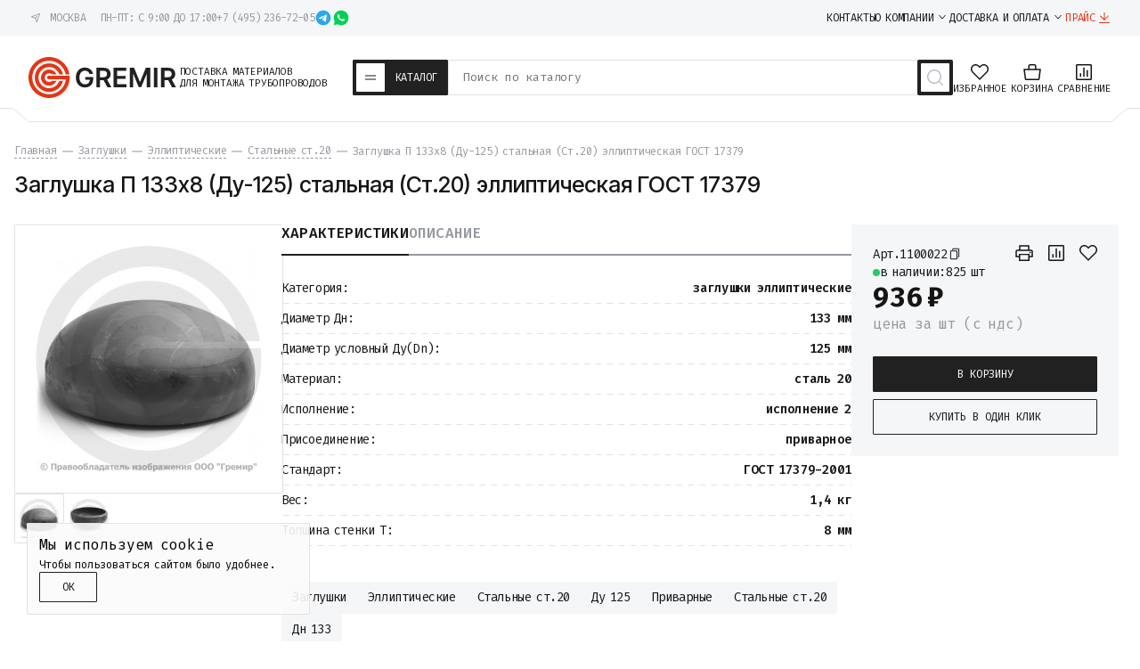

--- FILE ---
content_type: text/html; charset=utf-8
request_url: https://gremir.ru/zaglushki-stalnye/ellipticheskie/stal-20/zaglushka-stalnaya-133h8-133-8/
body_size: 49303
content:

 
                        

    
    




    
<!DOCTYPE html>
<html lang="ru" itemscope itemtype="https://schema.org/WPHeader">
<head prefix=
    "og: http://ogp.me/ns# 
     fb: http://ogp.me/ns/fb#  
     product: http://ogp.me/ns/product#">
    
    <meta charset="UTF-8">
    <title>Заглушка эллиптическая стальная П 133х8 (Ду-125) ГОСТ 17379 купить в Москве - цены в Гремир</title>
    <meta name="keywords" content="Заглушка П 133х8 (Ду-125) стальная (Ст.20) эллиптическая ГОСТ 17379">
    <meta name="description" content="Заглушка П 133х8 (Ду-125) стальная (Ст.20) эллиптическая ГОСТ 17379 — склады в Москве, поставки по всей России. 10 лет на рынке. Гарантия возврата - 365 дней. Скидки на заглушки при заказе свыше 30 т.р.">
    
    <meta name="viewport" content="width=device-width, initial-scale=1">

    <meta name="google-site-verification" content="H4M8WOcV3x8TESL2ZtX_EFrx15gZrHpHlsa1_O2UWts">
    <meta name="google-site-verification" content="J5xO_f_khRdapvGQvH24yyDGf1i85tg8mZcVtbO9PzM">

    <meta name="locale" content="ru_RU">
    
    <meta name="geo.region" content="RU-MOW">
    <meta name="geo.position" content="55.7539;37.6220">
    <meta name="ICBM" content="55.7539;37.6220">
    
    <meta name="theme-color" content="#e53516">

    <meta name="format-detection" content="telephone=no">

    <meta property="og:locale" content="ru_RU">
        <meta property="og:site_name" content="Gremir">
    
        
    
        
    <link rel="icon" href="/favicon.svg" sizes="any" type="image/svg+xml">
    
    <link rel="apple-touch-icon" href="/apple-touch-icon.png" sizes="180x180">
    
    
    
    <link rel="preconnect" href="https://fonts.googleapis.com">
    <link rel="preconnect" href="https://fonts.gstatic.com" crossorigin>
    <link href="https://fonts.googleapis.com/css2?family=Inter+Tight:ital,wght@0,100..900;1,100..900&family=Fira+Code:wght@300..700&display=swap" rel="stylesheet">

    

    <!-- css -->
    <link href="/wa-data/public/site/themes/gremir_2025/clear.css?v1.2.18.32690" rel="stylesheet" type="text/css">
    <link href="/wa-apps/shop/plugins/mprice/css/frontend-prduct.css?2.0" rel="stylesheet">
<link href="/wa-apps/shop/plugins/productsets/css/frontend.min.css?20.5.4" rel="stylesheet">
 

    <!-- js -->
    <script src="/wa-content/js/jquery/jquery-1.11.1.min.js"></script>
    <script src="/wa-content/js/jquery/jquery-migrate-1.2.1.min.js"></script>
    <script src="/wa-content/js/jquery-plugins/jquery.cookie.js"></script>
    <script defer src="/wa-data/public/site/themes/gremir_2025/js/swiper-bundle.min.js"></script>
    <script defer src="/wa-data/public/site/themes/gremir_2025/js/fancybox.umd.js"></script>
    <script defer src="/wa-data/public/site/themes/gremir_2025/js/jquery.maskedinput.min.js"></script>
    <script src="/wa-data/public/site/themes/gremir_2025/clear.js?v1.2.18.32625"></script>
    <script src="/wa-apps/shop/plugins/productsets/js/frontend.min.js?20.5.4"></script>
 

    <!-- shop app css -->
<link href="/wa-data/public/shop/themes/gremir_2025/css/clear.shop.css?v1.2.18.32669" rel="stylesheet">
<link href="/wa-data/public/shop/themes/gremir_2025/css/order.css?v=1.2.18.326" rel="stylesheet">

<!-- js -->
<script src="/wa-apps/shop/js/lazy.load.js?v10.0.2.908"></script>
<script src="/wa-data/public/shop/themes/gremir_2025/clear.shop.js?v1.2.18.32617"></script>



            <script src="/wa-content/js/jquery-plugins/jquery.retina.min.js?v3.6.0"></script>
        <script>$(window).load(function(){ $('.promo img,.product-list img,.product img,.cart img, .g-retina').retina()});</script>
    

<meta name="wa-expert-hash" content="7d9704cde8cb585c973724a5fe3db223a7aef7">


<!-- plugin hook: 'frontend_head' -->

        
    <!-- frontend_head.ecommerce-plugin -->
        <script src="/wa-content/js/jquery-plugins/jquery.cookie.js" defer></script>
<script src="/wa-apps/shop/plugins/ecommerce/assets/frontend.bundle.js?v=2.9.3" defer></script>
<script>
	(function () {
        var init_deferred = window.ecommerce_plugin_init_deferred = window.ecommerce_plugin_init_deferred || jQuery.Deferred();

		var load_deferred = window.ecommerce_plugin_load_deferred = window.ecommerce_plugin_load_deferred || jQuery.Deferred();
		var plugin_instance_init = jQuery.Deferred();

					plugin_instance_init.then(function () {
				init_deferred.resolve();
			});
		
		$(function () {
			load_deferred.then(function() {
				var ecommerce_state = {"cart_items":[],"is_admin_page":false,"currency":"RUB","cart_add_url":"\/cart\/add\/","cart_save_url":"\/cart\/save\/","cart_delete_url":"\/cart\/delete\/","order_cart_save_url":"\/order\/cart\/save\/","ecommerce_prepare_sku_detail_url":"\/ecommerce_prepare_data\/sku_detail\/","ecommerce_prepare_add_to_cart_url":"\/ecommerce_prepare_data\/add_to_cart\/","ecommerce_prepare_remove_from_cart_url":"\/ecommerce_prepare_data\/remove_from_cart\/","ecommerce_prepare_change_cart_url":"\/ecommerce_prepare_data\/change_cart\/","ecommerce_prepare_products_list":"\/ecommerce_prepare_data\/products_list\/","yandex_purchase_log_url":"\/ecommerce_datalog\/yandex_purchase\/","plugin_config":{"is_plugin_enabled":true,"is_yandex_data_sending_enabled":true,"is_yandex_data_log_enabled":false,"yandex_counter_id":"","yandex_new_order_goal_id":"198149941","is_dynamic_mytarget_remarketing_enabled":false,"is_mytarget_enabled":false,"mytarget_counter_id":"","mytarget_feed_id":"","mytarget_format_id":"MYTARGET_PRODUCT_ID"}};

				window.initEcommercePlugin(ecommerce_state);

				plugin_instance_init.resolve();

                var ecommerce_plugin = window.getEcommercePluginInstance();

                if (ecommerce_plugin._mytarget_ecommerce) {
                    if (window.location.pathname == '/') {
                        ecommerce_plugin._mytarget_ecommerce.setPageType('home');
                        ecommerce_plugin._mytarget_ecommerce.includeMytargetDynamicRemarketing();
                    }
                }
			});
		});
	})();
</script>
                    
    <!-- frontend_head.buy1click-plugin -->
        <link rel="stylesheet" href="/wa-apps/shop/plugins/buy1click/assets/frontend.bundle.css?v=1.29.8" />
    <link rel="stylesheet" href="/wa-apps/shop/plugins/buy1click/css/buy1click.css?v=1.29.8" />
    <link rel="stylesheet" href="/wa-apps/shop/plugins/buy1click/css/style__.css?v=1.29.8" />
    <script>
        window.shop_buy1click_config = {"wa_url":"\/","form_url":"\/buy1click\/form\/","update_form_url":"\/buy1click\/update_state\/","send_form_url":"\/buy1click\/send_form\/","ping_form_url":"\/buy1click\/ping_form\/","close_form_url":"\/buy1click\/close\/","send_channel_address_url":"\/buy1click\/request_channel_code\/","send_channel_code_url":"\/buy1click\/validate_channel_code\/","is_increase_plugin_enabled":false};
    </script>
    <script src="/wa-apps/shop/plugins/buy1click/assets/frontend.bundle.js?v=1.29.8" defer></script>
    <script src="/wa-apps/shop/plugins/buy1click/js/buy1click.js?v=1.29.8" defer></script>

        
    <!-- frontend_head.seofilter-plugin -->
    
        
    <!-- frontend_head.cityselect-plugin -->
    <link href='/wa-apps/shop/plugins/cityselect/css/suggestions.20.min.css?v=2.0.4' rel='stylesheet'><script src='/wa-apps/shop/plugins/cityselect/js/jquery.suggestions.20.min.js?v2.0.4'></script><link href='/wa-apps/shop/plugins/cityselect/css/frontend.min.css?v=2.0.4' rel='stylesheet'><script src='/wa-apps/shop/plugins/cityselect/js/frontend.min.js?v=2.0.4'></script><script>function init_shop_cityselect(){
shop_cityselect.location={"country":"rus","city":"\u0413\u0440\u0438\u0431\u043a\u0438","region":"50","zip":"141044","constraints_street":"","need_detect":true};
shop_cityselect.route_params={"app":"shop","_name":"\u041e\u041e\u041e \"\u0413\u0440\u0435\u043c\u0438\u0440\"","url_sku_visible":"0","regions_ssl":"","theme":"gremir_2025","theme_mobile":"gremir_2025","locale":"ru_RU","title":"\u0424\u0435\u0434\u0435\u0440\u0430\u043b\u044c\u043d\u044b\u0439 \u043f\u043e\u0441\u0442\u0430\u0432\u0449\u0438\u043a \u043c\u0430\u0442\u0435\u0440\u0438\u0430\u043b\u043e\u0432 \u0434\u043b\u044f \u0441\u0442\u0440\u043e\u0438\u0442\u0435\u043b\u044c\u0441\u0442\u0432\u0430 \u0442\u0440\u0443\u0431\u043e\u043f\u0440\u043e\u0432\u043e\u0434\u043e\u0432","meta_keywords":"\u0422\u0440\u0443\u0431\u043e\u043f\u0440\u043e\u0432\u043e\u0434\u043d\u0430\u044f \u0430\u0440\u043c\u0430\u0442\u0443\u0440\u0430, \u0437\u0430\u043f\u043e\u0440\u043d\u0430\u044f \u0430\u0440\u043c\u0430\u0442\u0443\u0440\u0430 \u0438 \u0434\u0435\u0442\u0430\u043b\u0438 \u0442\u0440\u0443\u0431\u043e\u043f\u0440\u043e\u0432\u043e\u0434\u043e\u0432","meta_description":"\u0422\u0440\u0443\u0431\u043e\u043f\u0440\u043e\u0432\u043e\u0434\u043d\u0430\u044f \u0430\u0440\u043c\u0430\u0442\u0443\u0440\u0430, \u0437\u0430\u043f\u043e\u0440\u043d\u0430\u044f \u0430\u0440\u043c\u0430\u0442\u0443\u0440\u0430 \u0438 \u0434\u0435\u0442\u0430\u043b\u0438 \u0442\u0440\u0443\u0431\u043e\u043f\u0440\u043e\u0432\u043e\u0434\u043e\u0432 \u0441\u043e \u0441\u043a\u043b\u0430\u0434\u0430 \u0432 \u041c\u043e\u0441\u043a\u0432\u0435. \u0414\u043e\u0441\u0442\u0430\u0432\u043a\u0430 \u043f\u043e \u0432\u0441\u0435\u0439 \u0420\u043e\u0441\u0441\u0438\u0438\r\n","og_title":"","og_image":"https:\/\/gremir.ru\/favicon.svg","og_video":"","og_description":"\u0422\u0440\u0443\u0431\u043e\u043f\u0440\u043e\u0432\u043e\u0434\u043d\u0430\u044f \u0430\u0440\u043c\u0430\u0442\u0443\u0440\u0430, \u0437\u0430\u043f\u043e\u0440\u043d\u0430\u044f \u0430\u0440\u043c\u0430\u0442\u0443\u0440\u0430 \u0438 \u0434\u0435\u0442\u0430\u043b\u0438 \u0442\u0440\u0443\u0431\u043e\u043f\u0440\u043e\u0432\u043e\u0434\u043e\u0432 \u0441\u043e \u0441\u043a\u043b\u0430\u0434\u0430 \u0432 \u041c\u043e\u0441\u043a\u0432\u0435. \u0414\u043e\u0441\u0442\u0430\u0432\u043a\u0430 \u043f\u043e \u0432\u0441\u0435\u0439 \u0420\u043e\u0441\u0441\u0438\u0438","og_type":"","og_url":"","url_type":"2","products_per_page":"","type_id":"0","currency":"RUB","stock_id":"v1","public_stocks":"0","drop_out_of_stock":"0","payment_id":"0","shipping_id":"0","checkout_storefront_id":"75e2dbece2eac02648966dd66270155c","regions_ignore_default_pages":{"kak-zakazat\/":false,"oplata\/":false,"polzovatelskoe-soglashenie\/":true,"optovikam\/":false,"cert\/":false,"usloviya-vozvrata-i-obmena\/":false,"garantiya\/":false,"otsrochka-platezha\/":false,"politika-konfidentsialnosti\/":false,"vakansii\/":false,"postavshchikam\/":false,"karta-sayta\/":false,"about\/":true,"reviews\/":true},"category_url":"zaglushki-stalnye\/ellipticheskie\/stal-20","product_url":"zaglushka-stalnaya-133h8-133-8","module":"frontend","action":"product","cityselect__url":"zaglushki-stalnye\/ellipticheskie\/stal-20\/zaglushka-stalnaya-133h8-133-8\/"};
shop_cityselect.countries=[];
shop_cityselect.iso2to3={"RU":"rus"};
shop_cityselect.language='ru';
shop_cityselect.init('b6deb5e2ebe56dcf2067a3bc12f32a673ba56fe7','/','/wa-apps/shop/plugins/cityselect/js/fancybox/','city-settlement','auto',0,1,0);
        } if (typeof shop_cityselect !== 'undefined') { init_shop_cityselect() } else { $(document).ready(function () { init_shop_cityselect() }) }</script>
        
    <!-- frontend_head.regions-plugin -->
    
<script src="/wa-apps/shop/plugins/regions/js/regions.js?v=3.1.0" defer></script>


    <link rel="stylesheet" href="/wa-apps/shop/plugins/regions/css/default.css?v=3.1.0" />
    <script src="/wa-apps/shop/plugins/regions/js/default.js?v=3.1.0" defer></script>

    <link rel="stylesheet" href="https://cdn.jsdelivr.net/npm/suggestions-jquery@22.6.0/dist/css/suggestions.min.css" />
    <script src="https://cdn.jsdelivr.net/npm/suggestions-jquery@22.6.0/dist/js/jquery.suggestions.min.js" defer></script>

<script>
    window.shop_plugins_regions = {"window_html":"<div class=\"shop-regions-window-wrapper\">\n    <div class=\"shop-regions-window-wrapper__window-wrapper\">\n        <div class=\"shop-regions-window-wrapper__window shop-regions-window \">\n            <div class=\"shop-regions-window-wrapper__close-btn shop-regions-window__close-btn\">\u2716<\/div>\n            <div class=\"shop-regions-window__header\">\u0423\u043a\u0430\u0436\u0438\u0442\u0435 \u0441\u0432\u043e\u0439 \u0433\u043e\u0440\u043e\u0434<\/div>\n            <div class=\"shop-regions-window__sub-header\"><\/div>\n            \n            \n                                        \n            \n                            \n                                                <div class=\"shop-regions-window__cities shop-regions-cities-block\">\n            <div class=\"shop-regions-cities-block__header\">\u0412\u0441\u0435 \u0433\u043e\u0440\u043e\u0434\u0430<\/div>\n                \n    <div class=\"shop-regions-cities-block__cities shop-regions-cities shop-regions-cities_letter\">\n                                    \n                    <div class=\"shop-regions-cities__column\">\n                                    <div class=\"shop-regions-cities__city-row\">\n                                                    \n                                                            <span class=\"shop-regions-cities__city-letter\">\n                                    \u0415\n                                <\/span>\n                            \n                                                                            <span\n                                class=\"shop-regions-cities__city\"\n                                data-city-id=\"8\"\n                        >\n                            \u0415\u043a\u0430\u0442\u0435\u0440\u0438\u043d\u0431\u0443\u0440\u0433\n                        <\/span>\n                    <\/div>\n                                    <div class=\"shop-regions-cities__city-row\">\n                                                    \n                                                            <span class=\"shop-regions-cities__city-letter\">\n                                    \u041a\n                                <\/span>\n                            \n                                                                            <span\n                                class=\"shop-regions-cities__city\"\n                                data-city-id=\"9\"\n                        >\n                            \u041a\u0430\u0437\u0430\u043d\u044c\n                        <\/span>\n                    <\/div>\n                                    <div class=\"shop-regions-cities__city-row\">\n                                                    \n                            \n                                                                            <span\n                                class=\"shop-regions-cities__city\"\n                                data-city-id=\"4\"\n                        >\n                            \u041a\u0440\u0430\u0441\u043d\u043e\u0434\u0430\u0440\n                        <\/span>\n                    <\/div>\n                                    <div class=\"shop-regions-cities__city-row\">\n                                                    \n                            \n                                                                            <span\n                                class=\"shop-regions-cities__city\"\n                                data-city-id=\"3\"\n                        >\n                            \u041a\u0440\u0430\u0441\u043d\u043e\u044f\u0440\u0441\u043a\n                        <\/span>\n                    <\/div>\n                            <\/div>\n                    <div class=\"shop-regions-cities__column\">\n                                    <div class=\"shop-regions-cities__city-row\">\n                                                    \n                                                            <span class=\"shop-regions-cities__city-letter\">\n                                    \u041c\n                                <\/span>\n                            \n                                                                            <span\n                                class=\"shop-regions-cities__city\"\n                                data-city-id=\"2\"\n                        >\n                            \u041c\u043e\u0441\u043a\u0432\u0430\n                        <\/span>\n                    <\/div>\n                                    <div class=\"shop-regions-cities__city-row\">\n                                                    \n                                                            <span class=\"shop-regions-cities__city-letter\">\n                                    \u041d\n                                <\/span>\n                            \n                                                                            <span\n                                class=\"shop-regions-cities__city\"\n                                data-city-id=\"6\"\n                        >\n                            \u041d\u0438\u0436\u043d\u0438\u0439 \u041d\u043e\u0432\u0433\u043e\u0440\u043e\u0434\n                        <\/span>\n                    <\/div>\n                                    <div class=\"shop-regions-cities__city-row\">\n                                                    \n                            \n                                                                            <span\n                                class=\"shop-regions-cities__city\"\n                                data-city-id=\"7\"\n                        >\n                            \u041d\u043e\u0432\u043e\u0441\u0438\u0431\u0438\u0440\u0441\u043a\n                        <\/span>\n                    <\/div>\n                                    <div class=\"shop-regions-cities__city-row\">\n                                                    \n                                                            <span class=\"shop-regions-cities__city-letter\">\n                                    \u0420\n                                <\/span>\n                            \n                                                                            <span\n                                class=\"shop-regions-cities__city\"\n                                data-city-id=\"14\"\n                        >\n                            \u0420\u043e\u0441\u0442\u043e\u0432-\u043d\u0430-\u0414\u043e\u043d\u0443\n                        <\/span>\n                    <\/div>\n                            <\/div>\n                    <div class=\"shop-regions-cities__column\">\n                                    <div class=\"shop-regions-cities__city-row\">\n                                                    \n                                                            <span class=\"shop-regions-cities__city-letter\">\n                                    \u0421\n                                <\/span>\n                            \n                                                                            <span\n                                class=\"shop-regions-cities__city\"\n                                data-city-id=\"1\"\n                        >\n                            \u0421\u0430\u043d\u043a\u0442-\u041f\u0435\u0442\u0435\u0440\u0431\u0443\u0440\u0433\n                        <\/span>\n                    <\/div>\n                                    <div class=\"shop-regions-cities__city-row\">\n                                                    \n                                                            <span class=\"shop-regions-cities__city-letter\">\n                                    \u0423\n                                <\/span>\n                            \n                                                                            <span\n                                class=\"shop-regions-cities__city\"\n                                data-city-id=\"13\"\n                        >\n                            \u0423\u0444\u0430\n                        <\/span>\n                    <\/div>\n                                    <div class=\"shop-regions-cities__city-row\">\n                                                    \n                                                            <span class=\"shop-regions-cities__city-letter\">\n                                    \u0427\n                                <\/span>\n                            \n                                                                            <span\n                                class=\"shop-regions-cities__city\"\n                                data-city-id=\"5\"\n                        >\n                            \u0427\u0435\u043b\u044f\u0431\u0438\u043d\u0441\u043a\n                        <\/span>\n                    <\/div>\n                            <\/div>\n                <div class=\"shop-regions-cities__not-found-text\">\n            \u0413\u043e\u0440\u043e\u0434 \u043d\u0435 \u043d\u0430\u0439\u0434\u0435\u043d\n        <\/div>\n    <\/div>\n\n        <\/div>\n    \n                                    \n    <div class=\"shop-regions-window__all-cities shop-regions-cities \">\n                \n                    <div class=\"shop-regions-cities__column\">\n                                    <div class=\"shop-regions-cities__city-row\">\n                                                <span\n                                class=\"shop-regions-cities__city\"\n                                data-city-id=\"8\"\n                        >\n                            \u0415\u043a\u0430\u0442\u0435\u0440\u0438\u043d\u0431\u0443\u0440\u0433\n                        <\/span>\n                    <\/div>\n                                    <div class=\"shop-regions-cities__city-row\">\n                                                <span\n                                class=\"shop-regions-cities__city\"\n                                data-city-id=\"9\"\n                        >\n                            \u041a\u0430\u0437\u0430\u043d\u044c\n                        <\/span>\n                    <\/div>\n                                    <div class=\"shop-regions-cities__city-row\">\n                                                <span\n                                class=\"shop-regions-cities__city\"\n                                data-city-id=\"4\"\n                        >\n                            \u041a\u0440\u0430\u0441\u043d\u043e\u0434\u0430\u0440\n                        <\/span>\n                    <\/div>\n                                    <div class=\"shop-regions-cities__city-row\">\n                                                <span\n                                class=\"shop-regions-cities__city\"\n                                data-city-id=\"3\"\n                        >\n                            \u041a\u0440\u0430\u0441\u043d\u043e\u044f\u0440\u0441\u043a\n                        <\/span>\n                    <\/div>\n                                    <div class=\"shop-regions-cities__city-row\">\n                                                <span\n                                class=\"shop-regions-cities__city\"\n                                data-city-id=\"2\"\n                        >\n                            \u041c\u043e\u0441\u043a\u0432\u0430\n                        <\/span>\n                    <\/div>\n                                    <div class=\"shop-regions-cities__city-row\">\n                                                <span\n                                class=\"shop-regions-cities__city\"\n                                data-city-id=\"6\"\n                        >\n                            \u041d\u0438\u0436\u043d\u0438\u0439 \u041d\u043e\u0432\u0433\u043e\u0440\u043e\u0434\n                        <\/span>\n                    <\/div>\n                                    <div class=\"shop-regions-cities__city-row\">\n                                                <span\n                                class=\"shop-regions-cities__city\"\n                                data-city-id=\"7\"\n                        >\n                            \u041d\u043e\u0432\u043e\u0441\u0438\u0431\u0438\u0440\u0441\u043a\n                        <\/span>\n                    <\/div>\n                                    <div class=\"shop-regions-cities__city-row\">\n                                                <span\n                                class=\"shop-regions-cities__city\"\n                                data-city-id=\"14\"\n                        >\n                            \u0420\u043e\u0441\u0442\u043e\u0432-\u043d\u0430-\u0414\u043e\u043d\u0443\n                        <\/span>\n                    <\/div>\n                                    <div class=\"shop-regions-cities__city-row\">\n                                                <span\n                                class=\"shop-regions-cities__city\"\n                                data-city-id=\"1\"\n                        >\n                            \u0421\u0430\u043d\u043a\u0442-\u041f\u0435\u0442\u0435\u0440\u0431\u0443\u0440\u0433\n                        <\/span>\n                    <\/div>\n                                    <div class=\"shop-regions-cities__city-row\">\n                                                <span\n                                class=\"shop-regions-cities__city\"\n                                data-city-id=\"13\"\n                        >\n                            \u0423\u0444\u0430\n                        <\/span>\n                    <\/div>\n                                    <div class=\"shop-regions-cities__city-row\">\n                                                <span\n                                class=\"shop-regions-cities__city\"\n                                data-city-id=\"5\"\n                        >\n                            \u0427\u0435\u043b\u044f\u0431\u0438\u043d\u0441\u043a\n                        <\/span>\n                    <\/div>\n                            <\/div>\n                <div class=\"shop-regions-cities__not-found-text\">\n            \u0413\u043e\u0440\u043e\u0434 \u043d\u0435 \u043d\u0430\u0439\u0434\u0435\u043d\n        <\/div>\n    <\/div>\n\n                    <\/div>\n    <\/div>\n<\/div>","settings":{"dadata_token":"","switch_to_unregistered_city_enabled":false}};
</script>
        
    <!-- frontend_head.productsets-plugin -->
    <script>(function ($) {$(function ($) {$.productsets.init({PLUGIN_URL: '/wa-apps/shop/plugins/productsets/',urls: {"buy":"\/productsets\/buy\/","load":"\/productsets\/load\/","getProductSkus":"\/productsets\/getProductSkus\/","cartPage":"\/cart\/"},currency: {"code":"RUB","sign":"\u0440.","sign_html":"\u20bd","sign_position":1,"sign_delim":" ","decimal_point":",","frac_digits":"2","thousands_sep":" "},attr: {sliderArrow: 'data-productsets-bsa',sliderWrapArrow: 'data-productsets-bsab',skusPopupBundleBlock: 'data-productsets-spbb',skusPopupBundleHeader: 'data-productsets-sphb',skusPopupBundleClose: 'data-productsets-spclb',skusPopupBundleContent: 'data-productsets-spcb',skusPopupUserBundleBlock: 'data-productsets-spbu',skusPopupUserBundleClose: 'data-productsets-spclu',skusPopupUserBundleHeader: 'data-productsets-sphu',skusPopupUserBundleContent: 'data-productsets-spcu',successPopupBundleBlock: 'data-productsets-sucpbb',successPopupContentBundle: 'data-productsets-sucpcb',successPopupTickBundle: 'data-productsets-sucptb',successPopupLinkBundle: 'data-productsets-sucplb',successPopupButtonBundle: 'data-productsets-sucpbutb',successPopupCloseBundle: 'data-productsets-sucpclb',successPopupCloseUserBundle: 'data-productsets-sucpclu',successPopupButtonUserBundle: 'data-productsets-sucpbutu',successPopupLinkUserBundle: 'data-productsets-sucplu',successPopupTickUserBundle: 'data-productsets-sucptu',successPopupContentUserBundle: 'data-productsets-sucpcu',successPopupUserBundleBlock: 'data-productsets-sucpbu'},localeStrings: {"":"project-id-version: shop/plugins/productsets\npot-creation-date: 2020-01-28T19:00:32.705Z\nlast-translator: shop/plugins/productsets\nlanguage-team: shop/plugins/productsets\nmime-version: 1.0\ncontent-type: text/plain; charset=utf-8\ncontent-transfer-encoding: 8bit\nplural-forms: nplurals=3; plural=((((n%10)==1)&&((n%100)!=11))?(0):(((((n%10)>=2)&&((n%10)<=4))&&(((n%100)<10)||((n%100)>=20)))?(1):2));\n","The set is empty":"Набор пустой","Something wrong!":"Что-то пошло не так!","Products has been successfully added to the cart":"Товары были успешно добавлены в корзину","Continue shopping":"Продолжить покупки","Proceed to checkout":"Оформить заказ","Select product sku":"Выбрать вариант товара","1 product":["{n} товар","{n} товара","{n} товаров"],"This product is already selected":"Товар уже выбран","Product with the selected option combination is not available for purchase":"Товар с выбранными характеристиками не доступен для заказа","Minimal quantity of products is":"Минимальное количество товаров","Maximal quantity of products is":"Максимальное количество товаров","Select another product":"Выберите другой товар","delete":"удалить"}
,locale: "ru_RU"})});})(jQuery)</script>
        
    <!-- frontend_head.ordercall-plugin -->
        <link rel="stylesheet" href="/wa-apps/shop/plugins/ordercall/css/fonts.css?v=1.20.4" />

<link rel="stylesheet" href="/wa-apps/shop/plugins/ordercall/css/frontend.css?v=1.20.4" />

    <script src="/wa-apps/shop/plugins/ordercall/js/vendors/formstyler.js" defer></script>
<script src="/wa-apps/shop/plugins/ordercall/assets/frontend.bundle.js?v=1.20.4" defer></script>

<script>
    window.shopOrdercallStaticUrl = "\/";
    window.shopOrdercallActionUrl = "https:\/\/gremir.ru\/ordercall-new-order\/";
    window.shopOrdercallConfig = {"plugin_enable":"1","fixed_9_in_mask":1,"yandex":[],"google":[],"form_tag_class":".call-back-button, #call-back-button, .js-link-call","form_title":"\u0417\u0430\u043a\u0430\u0437 \u043e\u0431\u0440\u0430\u0442\u043d\u043e\u0433\u043e \u0437\u0432\u043e\u043d\u043a\u0430 c \u0441\u0430\u0439\u0442\u0430","form_text":"","form_fields":[{"active":1,"type":"text_name","title":"\u0418\u043c\u044f","required":0,"is_unique":1},{"active":1,"type":"tel","title":"\u0422\u0435\u043b\u0435\u0444\u043e\u043d","mask":"+7 (###)###-##-##","required":1,"is_unique":1},{"title":"\u041f\u0440\u043e\u0438\u0437\u0432\u043e\u043b\u044c\u043d\u044b\u0439 \u0442\u0435\u043a\u0441\u0442","type":"text_html","text":"\u041d\u0430\u0436\u0438\u043c\u0430\u044f \u043d\u0430 \u043a\u043d\u043e\u043f\u043a\u0443 \u0417\u0430\u043a\u0430\u0437\u0430\u0442\u044c \u0437\u0432\u043e\u043d\u043e\u043a, \u0441\u043e\u0433\u043b\u0430\u0448\u0430\u044e\u0441\u044c \u0441 <a href=\"\/politika-konfidentsialnosti\/\" target=\"_blank\">\u043f\u043e\u043b\u0438\u0442\u0438\u043a\u043e\u0439 \u043e\u0431\u0440\u0430\u0431\u043e\u0442\u043a\u0438 \u0434\u0430\u043d\u043d\u044b\u0445<\/a>","is_unique":0},{"title":"Captcha","type":"captcha","is_unique":1}],"form_topics":[],"form_button":"\u0417\u0430\u043a\u0430\u0437\u0430\u0442\u044c \u0437\u0432\u043e\u043d\u043e\u043a","form_color_button":"#D70307","form_color_button_opacity":"1","form_color_text":"#ffffff","form_color_text_opacity":"1","form_text_success":"<p>\u041d\u0430\u0448 \u043e\u043f\u0435\u0440\u0430\u0442\u043e\u0440 \u0441\u0432\u044f\u0436\u0435\u0442\u0441\u044f \u0441 \u0432\u0430\u043c\u0438 \u0432 \u0431\u043b\u0438\u0436\u0430\u0439\u0448\u0435\u0435 \u0432\u0440\u0435\u043c\u044f<br><\/p>","photo":"","smart_button_mobile_is_enabled":"1","bot_fields":[{"type":"tel","name":"tel","value":"","label":"\u041d\u0435 \u0437\u0430\u043f\u043e\u043b\u043d\u044f\u0442\u044c"},{"type":"text","name":"name","value":"Ordercall","label":"\u041d\u0435 \u0437\u0430\u043f\u043e\u043b\u043d\u044f\u0442\u044c"},{"type":"email","name":"email","value":"","label":"\u041d\u0435 \u0437\u0430\u043f\u043e\u043b\u043d\u044f\u0442\u044c"},{"type":"text","name":"comment","value":"3bae334fa9c026ea7272d3613957cca4","label":"\u041d\u0435 \u0437\u0430\u043f\u043e\u043b\u043d\u044f\u0442\u044c"}],"form_html":"<style>.oc-modal.success .oc-form__result {background: #8cc152;opacity: 1;color: #ffffff;}.oc-modal.success .oc-form__result a {color: #ffffff;}.oc-modal.error .oc-form__result {background: #ed5454;opacity: 1;color: #ffffff;}.oc-modal.success .oc-btn-close{border-color: #ffffff;}.oc-modal.success .oc-modal__close {color: #ffffff;}.oc-modal.error .oc-btn-close{border-color: #ffffff;}.oc-modal.error .oc-btn-close{color: #ffffff;}.jq-checkbox.checked .jq-checkbox__div {background: #D70307;}<\/style><div id=\"oc\" class=\"oc-modal\"><div class=\"oc-form__result\"><div id=\"oc-result-zagl\"><\/div><div id=\"oc-result-content\"><\/div><span class=\"oc-btn oc-btn-close\">\u0417\u0430\u043a\u0440\u044b\u0442\u044c<\/span><\/div><button class=\"oc-modal__close\" type=\"button\">\u00d7<\/button><div id=\"oc-modal-content\"><div class=\"form-zagl\">\u0417\u0430\u043a\u0430\u0437 \u043e\u0431\u0440\u0430\u0442\u043d\u043e\u0433\u043e \u0437\u0432\u043e\u043d\u043a\u0430 c \u0441\u0430\u0439\u0442\u0430<\/div><form action=\"https:\/\/gremir.ru\/ordercall-new-order\/\" class=\"oc-form\" method=\"post\"><div class=\"form-body\"><div class=\"oc-form__field oc-form__field-check\"><input type=\"tel\" class=\"oc-form__control\" name=\"oc_check[tel]\" value=\"\" title=\"\"><label>\u041d\u0435 \u0437\u0430\u043f\u043e\u043b\u043d\u044f\u0442\u044c<\/label><\/div><div class=\"oc-form__field oc-form__field-check\"><input type=\"text\" class=\"oc-form__control\" name=\"oc_check[name]\" value=\"Ordercall\" title=\"\"><label>\u041d\u0435 \u0437\u0430\u043f\u043e\u043b\u043d\u044f\u0442\u044c<\/label><\/div><div class=\"oc-form__field oc-form__field-check\"><input type=\"email\" class=\"oc-form__control\" name=\"oc_check[email]\" value=\"\" title=\"\"><label>\u041d\u0435 \u0437\u0430\u043f\u043e\u043b\u043d\u044f\u0442\u044c<\/label><\/div><div class=\"oc-form__field oc-form__field-check\"><input type=\"text\" class=\"oc-form__control\" name=\"oc_check[comment]\" value=\"3bae334fa9c026ea7272d3613957cca4\" title=\"\"><label>\u041d\u0435 \u0437\u0430\u043f\u043e\u043b\u043d\u044f\u0442\u044c<\/label><\/div><div class=\"oc-form__field\"><input class=\"oc-form__control ordercall-insert-username\" type=\"text\" name=\"oc[text_name]\" title=\"\" value=\"\"><label class=\"oc-form__field-title\">\u0418\u043c\u044f<\/label><\/div><div class=\"oc-form__field\" data-error=\"\u043d\u0435 \u0437\u0430\u043f\u043e\u043b\u043d\u0435\u043d\u043e \u043e\u0431\u044f\u0437\u0430\u0442\u0435\u043b\u044c\u043d\u043e\u0435 \u043f\u043e\u043b\u0435\"><input class=\"oc-form__control ordercall-insert-userphone\" type=\"tel\" name=\"oc[tel]\" title=\"\" value=\"\"  required><label class=\"oc-form__field-title\">\u0422\u0435\u043b\u0435\u0444\u043e\u043d <span class=\"r_star\">*<\/span><\/label><\/div><div class=\"oc-form__field oc-form__field_text oc-form__field-untitled\">\u041d\u0430\u0436\u0438\u043c\u0430\u044f \u043d\u0430 \u043a\u043d\u043e\u043f\u043a\u0443 \u0417\u0430\u043a\u0430\u0437\u0430\u0442\u044c \u0437\u0432\u043e\u043d\u043e\u043a, \u0441\u043e\u0433\u043b\u0430\u0448\u0430\u044e\u0441\u044c \u0441 <a href=\"\/politika-konfidentsialnosti\/\" target=\"_blank\">\u043f\u043e\u043b\u0438\u0442\u0438\u043a\u043e\u0439 \u043e\u0431\u0440\u0430\u0431\u043e\u0442\u043a\u0438 \u0434\u0430\u043d\u043d\u044b\u0445<\/a><\/div><div class=\"oc-form__field oc-form__captcha ordercall-add-captcha\"><\/div><\/div><a href=\"#\" class=\"oc-btn oc-btn-accept\"style=\"background: #D70307;opacity: 1;color: #ffffff;\">\u0417\u0430\u043a\u0430\u0437\u0430\u0442\u044c \u0437\u0432\u043e\u043d\u043e\u043a<\/a><\/form><\/div><\/div>","button_html":"","button_bot_hash":"ea9609f5e5c600cb10c188bdd7869bed"};
    window.wa_ordercall_userdata = {"wa_captcha":"<script>\n    (function() {\n\n        \n\n        window.onloadWaRecaptchaCallback = function() {\n            var sitekey = \"6Ld6ak0cAAAAAD59O72v-bjwjl5XrP6XDdtOz3sU\";\n            if (!window.grecaptcha) return;\n            $('.g-recaptcha:not(.initialized)').each(function() {\n                var wrapper = $(this).addClass('initialized');\n                var widget_id = grecaptcha.render(wrapper[0], { sitekey: sitekey });\n                wrapper.siblings('.wa-captcha-refresh, .wa-captcha-img').click(function() {\n                    var new_wrapper = $('<div class=\"g-recaptcha\"><\/div>');\n                    wrapper.after(new_wrapper);\n                    wrapper.remove();\n                    new_wrapper = new_wrapper.addClass('initialized');\n                    widget_id = grecaptcha.render(new_wrapper[0], { sitekey: sitekey });\n                    wrapper = new_wrapper;\n                    return false;\n                });\n            });\n            $(window).trigger('wa_recaptcha_loaded');\n        };\n\n        $(function() {\n            if (window.grecaptcha) {\n                window.onloadWaRecaptchaCallback();\n            } else {\n                $.getScript(\"https:\/\/www.google.com\/recaptcha\/api.js?render=explicit&onload=onloadWaRecaptchaCallback\");\n            }\n        });\n    })();\n<\/script>\n<div class=\"wa-captcha wa-recaptcha\">\n    <a class=\"wa-captcha-refresh wa-captcha-img\" style=\"display:none;\"><\/a>\n    <div class=\"g-recaptcha\"><\/div>\n<\/div>\n","wa_user_name":false,"wa_user_phone":"","wa_user_email":""};
</script>

        
    <!-- frontend_head.productgroup-plugin -->
    
        
    <!-- frontend_head.metarobots-plugin -->
    
        
    <!-- frontend_head.seolinkcanonical-plugin -->
    
        
    <!-- frontend_head.seoredirect-plugin -->
    


    <meta property="og:type" content="website">
<meta property="og:title" content="Заглушка эллиптическая стальная П 133х8 (Ду-125) ГОСТ 17379 купить в Москве - цены в Гремир">
<meta property="og:description" content="Заглушка П 133х8 (Ду-125) стальная (Ст.20) эллиптическая ГОСТ 17379 — склады в Москве, поставки по всей России. 10 лет на рынке. Гарантия возврата - 365 дней. Скидки на заглушки при заказе свыше 30 т.р.">
<meta property="og:image" content="https://gremir.ru/wa-data/public/shop/products/15/96/9615/images/24821/24821.750x0.JPG">
<meta property="og:url" content="https://gremir.ru/zaglushki-stalnye/ellipticheskie/stal-20/zaglushka-stalnaya-133h8-133-8/">
<meta property="product:price:amount" content="936">
<meta property="product:price:currency" content="RUB">
<meta name="yandex-verification" content="6c69467fd6131305">
<meta name="yandex-verification" content="8dddf075ca6caeb7">
<meta name="yandex-verification" content="218694ce50aa411d">
<meta name="yandex-verification" content="6ebd3b609b1c438a">
<meta name="yandex-verification" content="95f9e1a495298aa6"> 

    
    <link href="/wa-data/public/site/themes/gremir_2025/adaptive.css?v1.2.18.32625" rel="stylesheet" type="text/css">

</head>

<body class="
                                                            ">

    <svg width="0" height="0" class="hidden">


  <symbol fill="none" xmlns="http://www.w3.org/2000/svg" viewBox="0 0 16 16" id="arrow-right-16">
    <path d="M9 3L8.285 3.6965L12.075 7.5H2V8.5H12.075L8.285 12.2865L9 13L14 8L9 3Z" fill="currentColor"></path>
  </symbol>


  <symbol fill="none" xmlns="http://www.w3.org/2000/svg" viewBox="0 0 16 16" id="arrow-left-16">
    <path d="M7 3L7.715 3.6965L3.925 7.5H14V8.5H3.925L7.715 12.2865L7 13L2 8L7 3Z" fill="currentColor"></path>
  </symbol>


<symbol fill="none" xmlns="http://www.w3.org/2000/svg" viewBox="0 0 16 16" id="location">
  <path d="M12.884 3.121a.417.417 0 0 0-.438-.095L3.27 6.359a.417.417 0 0 0 0 .779l4.005 1.6 1.602 4A.417.417 0 0 0 9.25 13a.417.417 0 0 0 .384-.275l3.337-9.166a.416.416 0 0 0-.088-.438Zm-3.633 8.296L8.087 8.5l1.998-1.995-.588-.588-2.015 2.012L4.58 6.75l7.313-2.637-2.64 7.304Z" fill="currentColor"></path>  
</symbol>
<symbol fill="none" xmlns="http://www.w3.org/2000/svg" viewBox="0 0 16 16" id="arrow-down-16">
<path d="M4.5 5L8 9L11.5 5" stroke="currentColor"></path>
</symbol>

  <symbol fill="none" xmlns="http://www.w3.org/2000/svg" viewBox="0 0 16 16" id="arrow-up-16">
    <path d="M4.5 10L8 6L11.5 10" stroke="currentColor"></path>
  </symbol>

    <symbol fill="none" xmlns="http://www.w3.org/2000/svg" viewBox="0 0 16 16" id="close">
      <rect x="3.4043" y="11.8887" width="12" height="1" transform="rotate(-45 3.4043 11.8887)" fill="currentColor"></rect>
      <rect x="4.11035" y="3.40332" width="12" height="1" transform="rotate(45 4.11035 3.40332)" fill="currentColor"></rect>
    </symbol>
    <symbol fill="none" xmlns="http://www.w3.org/2000/svg" viewBox="0 0 16 16" id="menu">
      <rect x="2" y="5.5" width="12" height="1" fill="currentColor"></rect>
      <rect x="2" y="9.5" width="12" height="1" fill="currentColor"></rect>
    </symbol>
    <symbol xmlns="http://www.w3.org/2000/svg" viewBox="0 0 1024 1024" id="download">
        <path fill="currentColor" d="M160 832h704a32 32 0 110 64H160a32 32 0 110-64zm384-253.696l236.288-236.352 45.248 45.248L508.8 704 192 387.2l45.248-45.248L480 584.704V128h64v450.304z"></path>
    </symbol>
    <symbol fill="none" xmlns="http://www.w3.org/2000/svg" viewBox="0 0 24 24" id="whatsapp">
        <path d="M2.00401 22L3.35601 17.032C2.46515 15.5049 1.99711 13.768 2.00001 12C2.00001 6.477 6.47701 2 12 2C17.523 2 22 6.477 22 12C22 17.523 17.523 22 12 22C10.2328 22.0029 8.49667 21.5352 6.97001 20.645L2.00401 22ZM8.39101 7.308C8.26188 7.31602 8.13569 7.35003 8.02001 7.408C7.91153 7.46943 7.81251 7.54622 7.72601 7.636C7.60601 7.749 7.53801 7.847 7.46501 7.942C7.09542 8.423 6.89662 9.01342 6.90001 9.62C6.90201 10.11 7.03001 10.587 7.23001 11.033C7.63901 11.935 8.31201 12.89 9.20101 13.775C9.41501 13.988 9.62401 14.202 9.84901 14.401C10.9524 15.3725 12.2673 16.073 13.689 16.447L14.258 16.534C14.443 16.544 14.628 16.53 14.814 16.521C15.1053 16.506 15.3896 16.4271 15.647 16.29C15.813 16.202 15.891 16.158 16.03 16.07C16.03 16.07 16.073 16.042 16.155 15.98C16.29 15.88 16.373 15.809 16.485 15.692C16.568 15.606 16.64 15.505 16.695 15.39C16.773 15.227 16.851 14.916 16.883 14.657C16.907 14.459 16.9 14.351 16.897 14.284C16.893 14.177 16.804 14.066 16.707 14.019L16.125 13.758C16.125 13.758 15.255 13.379 14.724 13.137C14.668 13.1126 14.608 13.0987 14.547 13.096C14.4786 13.089 14.4095 13.0967 14.3443 13.1186C14.2791 13.1405 14.2193 13.1761 14.169 13.223V13.221C14.164 13.221 14.097 13.278 13.374 14.154C13.3325 14.2098 13.2754 14.2519 13.2098 14.2751C13.1443 14.2982 13.0733 14.3013 13.006 14.284C12.9409 14.2666 12.877 14.2445 12.815 14.218C12.691 14.166 12.648 14.146 12.563 14.109L12.558 14.107C11.9859 13.8572 11.4562 13.5198 10.988 13.107C10.862 12.997 10.745 12.877 10.625 12.761C10.2316 12.3842 9.88873 11.958 9.60501 11.493L9.54601 11.398C9.50364 11.3342 9.46937 11.2653 9.44401 11.193C9.40601 11.046 9.50501 10.928 9.50501 10.928C9.50501 10.928 9.74801 10.662 9.86101 10.518C9.9551 10.3983 10.0429 10.2738 10.124 10.145C10.242 9.955 10.279 9.76 10.217 9.609C9.93701 8.925 9.64701 8.244 9.34901 7.568C9.29001 7.434 9.11501 7.338 8.95601 7.319C8.90201 7.313 8.84801 7.307 8.79401 7.303C8.65972 7.29633 8.52515 7.29866 8.39101 7.308Z" fill="currentColor"></path>
    </symbol>    
    <symbol fill="none" xmlns="http://www.w3.org/2000/svg" viewBox="0 0 24 24" id="telegram">
          <path fill-rule="evenodd" clip-rule="evenodd" d="M22 12C22 17.5228 17.5228 22 12 22C6.47715 22 2 17.5228 2 12C2 6.47715 6.47715 2 12 2C17.5228 2 22 6.47715 22 12ZM16.7688 8.50284C16.8555 7.52019 15.8151 7.92481 15.8151 7.92481C15.0468 8.242 14.2544 8.56434 13.4535 8.89016C10.9704 9.90033 8.40502 10.944 6.2197 11.9711C5.03473 12.4046 5.72837 12.8381 5.72837 12.8381L7.60699 13.4161C8.47404 13.6763 8.93647 13.3872 8.93647 13.3872L12.9827 10.6416C14.4278 9.65891 14.081 10.4682 13.7342 10.815L10.6995 13.7052C10.237 14.1098 10.4683 14.4566 10.6706 14.63C11.2439 15.1345 12.6542 16.0575 13.27 16.4606C13.4304 16.5655 13.5369 16.6352 13.5607 16.6531C13.7053 16.7687 14.4856 17.289 15.0058 17.1734C15.5261 17.0578 15.5839 16.393 15.5839 16.393L16.2775 11.8554C16.3816 11.0676 16.5009 10.3104 16.5962 9.7056C16.6862 9.1345 16.7548 8.69936 16.7688 8.50284Z" fill="currentColor"></path>
    </symbol>
    
      <symbol fill="none" xmlns="http://www.w3.org/2000/svg" viewBox="0 0 24 24" id="heart">
        <path d="M16.6063 4.44C17.1262 4.43956 17.641 4.54377 18.1205 4.74654C18.6 4.9493 19.0345 5.24653 19.3986 5.6208C20.1487 6.3886 20.5692 7.42307 20.5692 8.5008C20.5692 9.57853 20.1487 10.613 19.3986 11.3808L12 18.9336L4.60143 11.3808C3.85128 10.613 3.43079 9.57853 3.43079 8.5008C3.43079 7.42307 3.85128 6.3886 4.60143 5.6208C4.96571 5.2468 5.40026 4.94972 5.87969 4.74693C6.35912 4.54414 6.87383 4.43969 7.39375 4.43969C7.91366 4.43969 8.42837 4.54414 8.9078 4.74693C9.38724 4.94972 9.82178 5.2468 10.1861 5.6208L12 7.4928L13.8068 5.6352C14.1698 5.25647 14.6047 4.95542 15.0857 4.75006C15.5668 4.5447 16.0839 4.43925 16.6063 4.44ZM16.6063 3C15.8961 2.9994 15.193 3.14174 14.5382 3.41868C13.8833 3.69563 13.2899 4.1016 12.7927 4.6128L12 5.4192L11.2073 4.6128C10.7095 4.10253 10.1159 3.69726 9.4612 3.42062C8.80646 3.14398 8.10365 3.00151 7.39375 3.00151C6.68384 3.00151 5.98103 3.14398 5.3263 3.42062C4.67156 3.69726 4.078 4.10253 3.5802 4.6128C2.56745 5.65221 2 7.05098 2 8.508C2 9.96502 2.56745 11.3638 3.5802 12.4032L12 21L20.4198 12.4032C21.4326 11.3638 22 9.96502 22 8.508C22 7.05098 21.4326 5.65221 20.4198 4.6128C19.9221 4.10225 19.3286 3.6967 18.6739 3.41981C18.0191 3.14291 17.3163 3.0002 16.6063 3Z" fill="currentColor"></path>
      </symbol>
    <symbol fill="none" xmlns="http://www.w3.org/2000/svg" viewBox="0 0 24 24" id="heart-fill">
      <path d="M16.606 3c-.71 0-1.413.142-2.068.419a5.3 5.3 0 0 0-1.745 1.194L12 5.419l-.793-.806A5.35 5.35 0 0 0 9.461 3.42a5.31 5.31 0 0 0-5.88 1.192A5.58 5.58 0 0 0 2 8.508c0 1.457.567 2.856 1.58 3.895L12 21l8.42-8.597A5.58 5.58 0 0 0 22 8.508a5.58 5.58 0 0 0-1.58-3.895 5.35 5.35 0 0 0-1.746-1.193A5.3 5.3 0 0 0 16.606 3" fill="currentColor"/>
    </symbol>
      <symbol fill="none" xmlns="http://www.w3.org/2000/svg" viewBox="0 0 24 24" id="loupe">
        <path fill-rule="evenodd" clip-rule="evenodd" d="M11 17.5882C14.6386 17.5882 17.5882 14.6386 17.5882 11C17.5882 7.36142 14.6386 4.41176 11 4.41176C7.36142 4.41176 4.41176 7.36142 4.41176 11C4.41176 14.6386 7.36142 17.5882 11 17.5882ZM11 19C15.4183 19 19 15.4183 19 11C19 6.58172 15.4183 3 11 3C6.58172 3 3 6.58172 3 11C3 15.4183 6.58172 19 11 19Z" fill="currentColor"></path>
        <path fill-rule="evenodd" clip-rule="evenodd" d="M19.9992 20.9482L15.5255 16.4745L16.4745 15.5255L20.9482 19.9992C21.2103 20.2612 21.2103 20.6861 20.9482 20.9482C20.6861 21.2103 20.2612 21.2103 19.9992 20.9482Z" fill="currentColor"></path>
      </symbol>
      <symbol fill="none" xmlns="http://www.w3.org/2000/svg" viewBox="0 0 24 24" id="basket">
        <path d="M21.5707 8.5125C21.5003 8.43018 21.4129 8.36408 21.3145 8.31877C21.2161 8.27345 21.109 8.24999 21.0007 8.25H16.5007V5.25C16.5007 4.65326 16.2636 4.08097 15.8417 3.65901C15.4197 3.23705 14.8474 3 14.2507 3H9.75068C9.15394 3 8.58165 3.23705 8.15969 3.65901C7.73773 4.08097 7.50068 4.65326 7.50068 5.25V8.25H3.00068C2.89196 8.24877 2.78428 8.27119 2.68509 8.31571C2.5859 8.36022 2.49757 8.42578 2.42623 8.50782C2.35489 8.58986 2.30224 8.68643 2.27193 8.79084C2.24161 8.89526 2.23437 9.00501 2.25068 9.1125L3.66068 19.725C3.71492 20.0827 3.89661 20.4087 4.17225 20.643C4.4479 20.8773 4.79893 21.0041 5.16068 21H18.8557C19.2174 21.0041 19.5685 20.8773 19.8441 20.643C20.1198 20.4087 20.3014 20.0827 20.3557 19.725L21.7507 9.1125C21.7657 9.00543 21.7574 8.89637 21.7263 8.79281C21.6953 8.68925 21.6422 8.59363 21.5707 8.5125ZM9.00068 5.25C9.00068 5.05109 9.0797 4.86032 9.22035 4.71967C9.361 4.57902 9.55177 4.5 9.75068 4.5H14.2507C14.4496 4.5 14.6404 4.57902 14.781 4.71967C14.9217 4.86032 15.0007 5.05109 15.0007 5.25V8.25H9.00068V5.25ZM18.8557 19.5H5.14568L3.87818 9.75H20.1232L18.8557 19.5Z" fill="currentColor"></path>
      </symbol>
      <symbol fill="none" xmlns="http://www.w3.org/2000/svg" viewBox="0 0 24 24" id="compare">
        <path d="M19.5 3H4.5C3.67155 3 3 3.67155 3 4.5V19.5C3 20.3284 3.67155 21 4.5 21H19.5C20.3284 21 21 20.3284 21 19.5V4.5C21 3.67155 20.3284 3 19.5 3ZM4.5 19.5V4.5H19.5V19.5H4.5Z" fill="currentColor"></path>
        <path fill-rule="evenodd" clip-rule="evenodd" d="M11.25 17.25V6.75H12.75V17.25H11.25Z" fill="currentColor"></path>
        <path fill-rule="evenodd" clip-rule="evenodd" d="M15 17.25V9.75H16.5V17.25H15Z" fill="currentColor"></path>
        <path fill-rule="evenodd" clip-rule="evenodd" d="M7.5 17.25V13.125H9V17.25H7.5Z" fill="currentColor"></path>
      </symbol>  

  <symbol fill="none" xmlns="http://www.w3.org/2000/svg" viewBox="0 0 24 24" id="compare-fill">
    <rect x="4" y="4" width="16" height="16" fill="#E53516"></rect>
    <path d="M19.5 3H4.5C3.67155 3 3 3.67155 3 4.5V19.5C3 20.3284 3.67155 21 4.5 21H19.5C20.3284 21 21 20.3284 21 19.5V4.5C21 3.67155 20.3284 3 19.5 3ZM4.5 19.5V4.5H19.5V19.5H4.5Z" fill="#E53516"></path>
    <path fill-rule="evenodd" clip-rule="evenodd" d="M11.25 17.25V6.75H12.75V17.25H11.25Z" fill="white"></path>
    <path fill-rule="evenodd" clip-rule="evenodd" d="M15 17.25V9.75H16.5V17.25H15Z" fill="white"></path>
    <path fill-rule="evenodd" clip-rule="evenodd" d="M7.5 17.25V13.125H9V17.25H7.5Z" fill="white"></path>
  </symbol>     

        <symbol fill="none" xmlns="http://www.w3.org/2000/svg" viewBox="0 0 24 24" id="arrow-left-24">
          <path d="M16 20L7 12L16 4" stroke="currentColor" stroke-width="1.5"></path>
        </symbol>
        <symbol fill="none" xmlns="http://www.w3.org/2000/svg" viewBox="0 0 24 24" id="arrow-right-24">
          <path d="M8 20L17 12L8 4" stroke="currentColor" stroke-width="1.5"></path>
        </symbol>

        
  <symbol fill="none" xmlns="http://www.w3.org/2000/svg" viewBox="0 0 24 24" id="close-24">
    <rect x="3.19238" y="19.7773" width="23.4983" height="1.5" transform="rotate(-45 3.19238 19.7773)" fill="currentColor"></rect>
    <rect x="4.19238" y="3.16211" width="23.4983" height="1.5" transform="rotate(45 4.19238 3.16211)" fill="currentColor"></rect>
  </symbol>


        
          <symbol fill="none" xmlns="http://www.w3.org/2000/svg" viewBox="0 0 16 16" id="plus">
            <rect x="2" y="7.50012" width="12" height="1" fill="currentColor"></rect>
            <rect x="7.5" y="14" width="12" height="1" transform="rotate(-90 7.5 14)" fill="currentColor"></rect>
          </symbol>
          <symbol fill="none" xmlns="http://www.w3.org/2000/svg" viewBox="0 0 16 16" id="minus">
            <rect x="2" y="7.50012" width="12" height="1" fill="currentColor"></rect>
          </symbol>

          
            <symbol fill="none" xmlns="http://www.w3.org/2000/svg" viewBox="0 0 24 24" id="printer">
              <path d="M6.7 13.6637H17.3V20.2637H6.7V13.6637Z" stroke="#161515" stroke-width="1.4"></path>
              <path d="M6 15.9637H3V9.96365C3 9.41137 3.44772 8.96365 4 8.96365H7M18 15.9637H21V9.96365C21 9.41137 20.5523 8.96365 20 8.96365H17M7 8.96365V3.96365H17V8.96365M7 8.96365H17" stroke="#161515" stroke-width="1.4"></path>
              <circle cx="18.6285" cy="11.4469" r="0.9" fill="#161515"></circle>
            </symbol>

  <symbol fill="none" xmlns="http://www.w3.org/2000/svg" viewBox="0 0 24 24" id="share">
    <path d="M17.151 14.582a3.215 3.215 0 0 0-2.5 1.215L9.95 12.86a2.868 2.868 0 0 0 0-1.698l4.7-2.938a3.215 3.215 0 1 0-.714-2c.003.288.047.574.129.85l-4.7 2.937a3.215 3.215 0 1 0 0 4l4.7 2.938a3.077 3.077 0 0 0-.129.849 3.215 3.215 0 1 0 3.215-3.215Zm0-10.288a1.93 1.93 0 1 1 0 3.859 1.93 1.93 0 0 1 0-3.859ZM6.864 13.94a1.93 1.93 0 1 1 0-3.858 1.93 1.93 0 0 1 0 3.858Zm10.287 5.787a1.93 1.93 0 1 1 0-3.859 1.93 1.93 0 0 1 0 3.859Z" fill="currentColor"></path>
  </symbol>
 
              <symbol fill="none" xmlns="http://www.w3.org/2000/svg" viewBox="0 0 32 32" id="doc">
                <path fill-rule="evenodd" clip-rule="evenodd" d="M5.20001 3.19995H18.6431L26.8 11.4987V28.7999H5.20001V3.19995ZM6.80001 4.79995V27.2H25.2V12.626H17.5077V4.79995H6.80001ZM19.1077 5.95512L24.0919 11.026H19.1077V5.95512Z" fill="currentColor"></path>
              </symbol>
           
                <symbol fill="none" xmlns="http://www.w3.org/2000/svg" viewBox="0 0 25 24" id="alert">
                  <path d="M8.61488 2H16.8949L22.7549 7.86V16.14L16.8949 22H8.61488L2.75488 16.14V7.86L8.61488 2Z" stroke="currentColor" stroke-width="1.5" stroke-linecap="round" stroke-linejoin="round"></path>
                  <path d="M12.7549 8V12" stroke="currentColor" stroke-width="1.5" stroke-linecap="round" stroke-linejoin="round"></path>
                  <path d="M12.7549 16H12.7649" stroke="currentColor" stroke-width="1.5" stroke-linecap="round" stroke-linejoin="round"></path>
                </symbol>


  <symbol fill="none" xmlns="http://www.w3.org/2000/svg" viewBox="0 0 24 24" id="map">
    <path d="M21 10C21 17 12 23 12 23C12 23 3 17 3 10C3 7.61305 3.94821 5.32387 5.63604 3.63604C7.32387 1.94821 9.61305 1 12 1C14.3869 1 16.6761 1.94821 18.364 3.63604C20.0518 5.32387 21 7.61305 21 10Z" stroke="currentColor" stroke-width="1.8" stroke-linecap="round" stroke-linejoin="round"></path>
    <path d="M12 13C13.6569 13 15 11.6569 15 10C15 8.34315 13.6569 7 12 7C10.3431 7 9 8.34315 9 10C9 11.6569 10.3431 13 12 13Z" stroke="currentColor" stroke-width="1.8" stroke-linecap="round" stroke-linejoin="round"></path>
  </symbol>
  <symbol fill="none" xmlns="http://www.w3.org/2000/svg" viewBox="0 0 24 24" id="clock">
    <path d="M12 22C17.5228 22 22 17.5228 22 12C22 6.47715 17.5228 2 12 2C6.47715 2 2 6.47715 2 12C2 17.5228 6.47715 22 12 22Z" stroke="currentColor" stroke-width="1.8" stroke-linecap="round" stroke-linejoin="round"></path>
    <path d="M12 6V12L16 14" stroke="currentColor" stroke-width="1.8" stroke-linecap="round" stroke-linejoin="round"></path>
  </symbol>
  <symbol fill="none" xmlns="http://www.w3.org/2000/svg" viewBox="0 0 24 24" id="doc-24">
    <path fill-rule="evenodd" clip-rule="evenodd" d="M2 0H14.4473L22 7.78008V24H2V0ZM3.48148 1.5V22.5H20.5185V8.83696H13.396V1.5H3.48148ZM14.8775 2.58297L19.4925 7.33696H14.8775V2.58297Z" fill="currentColor"></path>
  </symbol>
       
  <symbol fill="none" xmlns="http://www.w3.org/2000/svg" viewBox="0 0 24 24" id="phone2">
    <path d="M14.3339 14.9497L15.5395 13.7437C15.7018 13.5833 15.9073 13.4734 16.1308 13.4276C16.3544 13.3817 16.5864 13.4017 16.7988 13.4853L18.2681 14.0721C18.4827 14.1593 18.6667 14.308 18.797 14.4997C18.9272 14.6913 18.9979 14.9172 19 15.1489V17.8409C18.9988 17.9986 18.9656 18.1543 18.9026 18.2988C18.8396 18.4433 18.748 18.5735 18.6334 18.6817C18.5188 18.7898 18.3834 18.8737 18.2355 18.9281C18.0877 18.9825 17.9303 19.0065 17.7729 18.9985C7.47744 18.3578 5.40004 9.63567 5.00717 6.29757C4.98893 6.13365 5.00559 5.96772 5.05606 5.8107C5.10653 5.65368 5.18966 5.50913 5.29998 5.38656C5.4103 5.26399 5.54531 5.16618 5.69613 5.09955C5.84695 5.03293 6.01016 4.99901 6.17503 5.00002H8.77447C9.00643 5.00071 9.23288 5.0708 9.4247 5.20129C9.61652 5.33178 9.76493 5.51669 9.85084 5.73225L10.4375 7.20209C10.5237 7.41372 10.5457 7.64608 10.5007 7.87015C10.4557 8.09421 10.3458 8.30005 10.1845 8.46195L8.97898 9.66797C8.97898 9.66797 9.67324 14.3682 14.3339 14.9497Z" fill="currentColor"></path>
  </symbol>

  <symbol fill="none" xmlns="http://www.w3.org/2000/svg" viewBox="0 0 24 24" id="phone">
    <circle cx="12" cy="12" r="10" fill="#E53516"></circle>
    <path d="M13.6671 14.1069L14.5282 13.2455C14.6442 13.1309 14.7909 13.0525 14.9506 13.0197C15.1103 12.9869 15.276 13.0012 15.4277 13.0609L16.4772 13.4801C16.6305 13.5423 16.762 13.6486 16.855 13.7855C16.948 13.9223 16.9985 14.0837 17 14.2492V16.1721C16.9991 16.2847 16.9754 16.3959 16.9304 16.4991C16.8854 16.6024 16.82 16.6954 16.7381 16.7726C16.6563 16.8499 16.5596 16.9098 16.454 16.9486C16.3483 16.9875 16.2359 17.0046 16.1235 16.9989C8.7696 16.5413 7.28574 10.3112 7.00512 7.92684C6.99209 7.80975 7.00399 7.69123 7.04004 7.57907C7.07609 7.46692 7.13547 7.36367 7.21427 7.27611C7.29307 7.18856 7.38951 7.1187 7.49724 7.07111C7.60497 7.02352 7.72155 6.99929 7.83931 7.00002H9.69605C9.86174 7.00051 10.0235 7.05057 10.1605 7.14378C10.2975 7.23699 10.4035 7.36907 10.4649 7.52304L10.8839 8.57292C10.9455 8.72408 10.9612 8.89006 10.9291 9.0501C10.897 9.21015 10.8184 9.35718 10.7032 9.47282L9.84213 10.3343C9.84213 10.3343 10.338 13.6916 13.6671 14.1069Z" fill="#FFFFFF"></path>
  </symbol>

  </svg>
    <div class="wrapper">

        <div class="site-content">

            <div class="header">
                
                <div class="header-top uppercase">
                    <div class="container">
                        <div class="header-top__wrapper flex flex--v text text--s">
                            <div class="header__col flex">
                                <div class="city flex flex--v">
                                                                            <svg class="ico ico--s">
                                            <use xlink:href="#location"></use>
                                        </svg>                            
                                        <div class="city__name">
                                            <div class="shop-regions-btn-wrapper">
    
    <span class="shop-regions-open-window-btn shop-regions-action-link">Москва</span>

                    
            </div>
                                        </div>
                                     
                                    
                                </div>
                            </div>   
                            <div class="header__col header__col--phones flex flex--v ls-7">
                                                                    <span>Пн-Пт: с 9:00 до 17:00</span>
                                                                                                    <span class="phones-number">
                                        <a href="tel:+74952367205" class="gray-t">+7 (495) 236-72-05</a>
                                    </span>   
                                 
                                             
                                    <div class="header__col header__col--messengers print-hide">
                                        <div class="flex messengers">
                                            <a class="messengers-item messengers-item--colored messengers--tg" href="https://t.me/+79671957405" target="_blank" aria-label="Написать в telegram">
                                                <svg class="ico ico--x">
                                                    <use xlink:href="#telegram"></use>
                                                </svg>  
                                            </a>
                                            <a class="messengers-item messengers-item--colored messengers--wa" href="https://wa.me/79671957405" target="_blank" aria-label="Написать в whatsapp">
                                                <svg class="ico ico--x">
                                                    <use xlink:href="#whatsapp"></use>
                                                </svg>  
                                            </a>
                                        </div>                        
                                    </div>
                                                                                       
                            </div>   

                            <button class="mobile-actions mobile-actions--gray js-show-popup" data-popup="contacts">
                                <svg class="ico ico--l">
                                    <use xlink:href="#phone2"></use>
                                </svg>  
                            </button>
                            
                                
                                                                <nav class="menu flex print-hide" itemprop="about" itemscope itemtype="http://schema.org/ItemList">
                                                                                                                    <div class="menu-item flex flex--v" itemprop="itemListElement" itemscope itemtype="http://schema.org/ItemList">
                                                                                            <a href="/contacts/" class="menu-item-parent-link" itemprop="url">
                                                    <span>Контакты</span>
                                                </a>
                                                                                        
                                                                                            <meta itemprop="name" content="Контакты">
                                                                                    </div>
                                                                                                                    <div class="menu-item flex flex--v" itemprop="itemListElement" itemscope itemtype="http://schema.org/ItemList">
                                                                                            <a href="/about/" class="menu-item-parent-link" itemprop="url">
                                                    <span>О компании</span>
                                                </a>
                                                                                        
                                                                                            <svg class="ico ico--s">
                                                    <use xlink:href="#arrow-down-16"></use>
                                                </svg>
                                                <meta itemprop="name" content="О компании">
                                                <div class="menu-item-childs" itemprop="itemListElement" itemscope itemtype="http://schema.org/ItemList">
                                                                                                                                                                                                                            <div class="menu-item-child" itemprop="itemListElement" itemscope itemtype="http://schema.org/ItemList">
                                                                                                                            <a href="/optovikam/" itemprop="url">Оптовикам</a>
                                                                                                                        <meta itemprop="name" content="Оптовикам">
                                                        </div>
                                                                                                                                                                    <div class="menu-item-child" itemprop="itemListElement" itemscope itemtype="http://schema.org/ItemList">
                                                                                                                            <a href="/postavshchikam/" itemprop="url">Поставщикам</a>
                                                                                                                        <meta itemprop="name" content="Поставщикам">
                                                        </div>
                                                                                                                                                                    <div class="menu-item-child" itemprop="itemListElement" itemscope itemtype="http://schema.org/ItemList">
                                                                                                                            <a href="/cert/" itemprop="url">Сертификаты</a>
                                                                                                                        <meta itemprop="name" content="Сертификаты">
                                                        </div>
                                                                                                                                                                    <div class="menu-item-child" itemprop="itemListElement" itemscope itemtype="http://schema.org/ItemList">
                                                                                                                            <a href="/reviews/" itemprop="url">Отзывы</a>
                                                                                                                        <meta itemprop="name" content="Отзывы">
                                                        </div>
                                                                                                    </div>
                                                                                    </div>
                                                                                                                    <div class="menu-item flex flex--v" itemprop="itemListElement" itemscope itemtype="http://schema.org/ItemList">
                                                                                            <span class="menu-item-parent-link">Доставка и оплата</span>
                                                                                        
                                                                                            <svg class="ico ico--s">
                                                    <use xlink:href="#arrow-down-16"></use>
                                                </svg>
                                                <meta itemprop="name" content="Доставка и оплата">
                                                <div class="menu-item-childs" itemprop="itemListElement" itemscope itemtype="http://schema.org/ItemList">
                                                                                                                                                                    <div class="menu-item-child" itemprop="itemListElement" itemscope itemtype="http://schema.org/ItemList">
                                                                                                                            <a href="/dostavka/" itemprop="url">Доставка и самовывоз</a>
                                                                                                                        <meta itemprop="name" content="Доставка и самовывоз">
                                                        </div>
                                                                                                                                                                    <div class="menu-item-child" itemprop="itemListElement" itemscope itemtype="http://schema.org/ItemList">
                                                                                                                            <a href="/oplata/" itemprop="url">Оплата</a>
                                                                                                                        <meta itemprop="name" content="Оплата">
                                                        </div>
                                                                                                                                                                    <div class="menu-item-child" itemprop="itemListElement" itemscope itemtype="http://schema.org/ItemList">
                                                                                                                            <a href="/usloviya-vozvrata-i-obmena/" itemprop="url">Условия обмена и возврата</a>
                                                                                                                        <meta itemprop="name" content="Условия обмена и возврата">
                                                        </div>
                                                                                                    </div>
                                                                                    </div>
                                                                        <div class="menu-item flex flex--v" itemprop="itemListElement" itemscope="" itemtype="http://schema.org/ItemList">
                                        <a href="/prices/" class="menu-item-parent-link color-accent flex flex--v" itemprop="url">
                                            <span>Прайс</span>
                                            <svg class="ico ico--s"><use xlink:href="#download"></use></svg>
                                        </a>
                                        <meta itemprop="name" content="Прайс">
                                    </div>
                                </nav>  
                        </div>
                    </div>
                </div>

                <div class="header-main">
                    <div class="container">
                        <div class="header-main__wrapper flex flex--v">

                                                                    
    
<div class="logo flex flex--v">
    <div class="logo__wrapper img-wrap">
                    <a href="/">
                <img src="/wa-data/public/site/themes/gremir_2025/img/logo2025.svg" alt="ООО &quot;Гремир&quot;">
            </a>                
            </div>
    <div class="logo__description caption caption--sx">Поставка материалов<br>для монтажа трубопроводов</div>           
</div>
                                <button class="button button--main mega-menu-button js-mega-menu-toggle print-hide" aria-label="Каталог товаров">
                                    <span class="flex flex--center mega-menu-button__icon">
                                        <svg class="ico ico--s">
                                            <use xlink:href="#menu"></use>
                                        </svg>
                                        <svg class="ico ico--s is_open_icon">
                                            <use xlink:href="#close"></use>
                                        </svg>
                                    </span>
                                    <span class="text text--x">Каталог</span>
                                </button> 

                                <div class="search print-hide">
                                    
<form method="get" action="/search/">
    <input type="search" name="query"  id="search" class="text text--sx" placeholder="Поиск по каталогу">
    <div class="search-button-wrapper">
        <button class="flex flex--center" aria-label="Поиск товаров">                                        
            <svg class="ico ico--l gray-s">
                <use xlink:href="#loupe"></use>
            </svg> 
        </button>
    </div>
</form>
                                </div>

                                <div class="nav-bars">
                                            
                                    <div class="flex nav-bars__list">
                            
                                        <div class="nav-bar nav-bar--home nav-bar--mobile">
                                            <a href="https://gremir.ru">
                                                <svg class="ico ico--l">
                                                    <use xlink:href="/wa-data/public/site/gremir_2025/svg/home.svg#home"></use>
                                                </svg> 
                                                <span class="caption caption--sx">Главная</span>
                                            </a>
                                        </div>

                                        <div class="nav-bar nav-bar--catalog nav-bar--mobile">
                                            <button class="false-button js-mega-menu-toggle">
                                                <svg class="ico ico--l">
                                                    <use xlink:href="/wa-data/public/site/gremir_2025/svg/catalog.svg#catalog"></use>
                                                </svg> 
                                                <span class="caption caption--sx">Каталог</span>
                                            </button>
                                        </div>
                                    
                                                                                                                                                                                                                                                    <div class="nav-bar nav-bar--favorite">
                                            <a href="/search/?view=favorite">
                                                <svg class="ico ico--l">
                                                    <use xlink:href="#heart"></use>
                                                </svg> 
                                                <span class="round-count hidden">0</span>
                                                <span class="caption caption--sx">Избранное</span>
                                            </a>
                                            <span class="tooltip caption caption--m"></span>
                                        </div>
                                        
                                                                                                                                                                                                                                                        
                                                                                        
                                                                                        <div id="cart" class="nav-bar nav-bar--cart">
                                                <a href="/cart/" class="flex flex--v">
                                                    <svg class="ico ico--l">
                                                        <use xlink:href="#basket"></use>
                                                    </svg>
                                                    <span class="round-count hidden cart-count">0</span>
                                                    <span class="cart-total caption caption--sx nowrap">
                                                                                                                    <span class="cart-total caption caption--sx">Корзина</span>
                                                                                                            </span>
                                                </a>
                                                <span class="tooltip caption caption--m"></span>
                            
                                                                            
                                                <script>
                                                    ( function($) {
                                                        var is_loading = false;
                                                        $("#cart").on("click", "a", function() {
                                                            if (!is_loading) {
                                                                is_loading = true;
                                                                $("body").append("<div class=\"s-loading-section\"><div class=\"loader\"><\/div><\/div>");
                                                            }
                                                        });
                                                    })(jQuery);
                                                </script>
                                            </div>
                                         
                                        
                                        
                                        
                                                                                                                                                                         
                                                                                <div class="nav-bar nav-bar--compare">
                                            <a href="/compare/" class="compare-link">
                                                <svg class="ico ico--l">
                                                    <use xlink:href="#compare"></use>
                                                </svg> 
                                                <span class="round-count hidden">0</span>
                                                <span class="caption caption--sx">Сравнение</span>
                                            </a>
                                            <span class="tooltip caption caption--m"></span>
                                        </div>
                                        
                                    </div>  
                                </div> 

                           
                                <div class="mobile-nav-bars flex flex--v">
                                    <button class="mobile-actions js-show-search">
                                        <svg class="ico ico--l">
                                            <use xlink:href="#loupe"></use>
                                        </svg>  
                                    </button>
                                    <a href="/my/" class="mobile-actions">
                                        <svg class="ico ico--l">
                                            <use xlink:href="/wa-data/public/site/gremir_2025/svg/user2.svg#user2"></use>
                                        </svg>   
                                    </a>
                                    <button class="mobile-actions mobile-actions--gray js-show-popup" data-popup="contacts">
                                        <svg class="ico ico--l">
                                            <use xlink:href="#phone2"></use>
                                        </svg>  
                                    </button>
                                    
                                </div>
                          

                        </div>
                    </div>
                </div>

                <div class="mega-menu print-hide">
                    <div class="mega-menu__header">
                        <div class="container">
                            <div class="flex flex--column gap-row-s">
                                <div class="mega-menu__headline subtitle subtitle--l align-center flex flex--center">
                                    <span>Каталог</span>
                                    
                                </div>
                                <div class="search print-hide">
                                    
<form method="get" action="/search/">
    <input type="search" name="query"  id="search" class="text text--sx" placeholder="Поиск по каталогу">
    <div class="search-button-wrapper">
        <button class="flex flex--center" aria-label="Поиск товаров">                                        
            <svg class="ico ico--l gray-s">
                <use xlink:href="#loupe"></use>
            </svg> 
        </button>
    </div>
</form>
                                </div>
                            </div>
                        </div>
                    </div>
                    <div class="container">
                         
                                                                                                    

<ul class="catalog lowercase subtitle subtitle--sm">
            <li data-id="1659" class="border-bottom">
            <div class="catalog-item parent flex flex--v">
                                    <a href="/truby/" class="flex flex--v" data-name data-url="/truby/">
                        <span class="ico-category">
                            <img width="32" height="32" src="/wa-data/public/site/gremir_2025/ico-category/current/1659.svg" alt="Трубы" loading="lazy">
                        </span>
                        <span>Трубы</span>
                    </a>
                                                    <svg class="ico ico--s">
                        <use xlink:href="#arrow-right-16"></use>
                    </svg>
                            </div>
                            <ul class="level2 lowercase">
                                                                    <li class="border-bottom">
                            <div class="catalog-item parent flex flex--v">
                                                                    <a href="/truby/truby-stalnye-besshovnye-goryachedeformirovannye/" class="flex" data-name data-url="/truby/truby-stalnye-besshovnye-goryachedeformirovannye/"><span>Трубы стальные бесшовные</span></a>
                                                                                                    <svg class="ico ico--s">
                                        <use xlink:href="#arrow-right-16"></use>
                                    </svg>
                                                            </div>
                                                            <ul class="level3">
                                                                                                                    <li class="border-bottom">
                                            <div class="catalog-item">
                                                                                                    <a href="/truby/truby-stalnye-besshovnye-goryachedeformirovannye/truby-stalnye-besshovnye-neotsinkovannye/" class="flex" data-name data-url="/truby/truby-stalnye-besshovnye-goryachedeformirovannye/truby-stalnye-besshovnye-neotsinkovannye/"><span>Трубы бесшовные неоцинкованные</span></a>
                                                                                            </div>
                                            
                                            
                                        </li>
                                                                    </ul>
                                                    </li>
                                                                    <li class="border-bottom">
                            <div class="catalog-item parent flex flex--v">
                                                                    <a href="/truby/truby-vgp-gost-3262-85/" class="flex" data-name data-url="/truby/truby-vgp-gost-3262-85/"><span>Трубы водогазопроводные ВГП</span></a>
                                                                                                    <svg class="ico ico--s">
                                        <use xlink:href="#arrow-right-16"></use>
                                    </svg>
                                                            </div>
                                                            <ul class="level3">
                                                                                                                    <li class="border-bottom">
                                            <div class="catalog-item">
                                                                                                    <a href="/truby/truby-vgp-gost-3262-85/truby-vgp-gost-3262-85-ocinkovannye/" class="flex" data-name data-url="/truby/truby-vgp-gost-3262-85/truby-vgp-gost-3262-85-ocinkovannye/"><span>Трубы водогазопроводные ВГП оцинкованные</span></a>
                                                                                            </div>
                                            
                                            
                                        </li>
                                                                                                                    <li class="border-bottom">
                                            <div class="catalog-item">
                                                                                                    <a href="/truby/truby-vgp-gost-3262-85/truby-vgp-gost-3262-85-stalnye/" class="flex" data-name data-url="/truby/truby-vgp-gost-3262-85/truby-vgp-gost-3262-85-stalnye/"><span>Трубы водогазопроводные ВГП обыкновенные</span></a>
                                                                                            </div>
                                            
                                            
                                        </li>
                                                                                                                        
                                                                                                                                
                                                                                                                                
                                                                                                                                
                                                                                                                                
                                                                                                                                
                                                                                                                                
                                                                                                                                
                                                                                                                                
                                                                            </ul>
                                                    </li>
                                                                    <li class="border-bottom">
                            <div class="catalog-item parent flex flex--v">
                                                                    <a href="/truby/truby-elektrosvarnye-gost-10704-91/" class="flex" data-name data-url="/truby/truby-elektrosvarnye-gost-10704-91/"><span>Трубы электросварные</span></a>
                                                                                                    <svg class="ico ico--s">
                                        <use xlink:href="#arrow-right-16"></use>
                                    </svg>
                                                            </div>
                                                            <ul class="level3">
                                                                                                                    <li class="border-bottom">
                                            <div class="catalog-item">
                                                                                                    <a href="/truby/truby-elektrosvarnye-gost-10704-91/truby-elektrosvarnye-gost-10704-91-ocinkovannye/" class="flex" data-name data-url="/truby/truby-elektrosvarnye-gost-10704-91/truby-elektrosvarnye-gost-10704-91-ocinkovannye/"><span>Трубы электросварные оцинкованные</span></a>
                                                                                            </div>
                                            
                                            
                                        </li>
                                                                                                                    <li class="border-bottom">
                                            <div class="catalog-item">
                                                                                                    <a href="/truby/truby-elektrosvarnye-gost-10704-91/truby-elektrosvarnye-gost-10704-91-stalnye/" class="flex" data-name data-url="/truby/truby-elektrosvarnye-gost-10704-91/truby-elektrosvarnye-gost-10704-91-stalnye/"><span>Трубы электросварные неоцинкованные</span></a>
                                                                                            </div>
                                            
                                            
                                        </li>
                                                                                                                        
                                                                                                                                
                                                                                                                                
                                                                                                                                
                                                                                                                                
                                                                            </ul>
                                                    </li>
                                                                    <li class="border-bottom">
                            <div class="catalog-item parent flex flex--v">
                                                                    <a href="/truby/truby-profilnye/" class="flex" data-name data-url="/truby/truby-profilnye/"><span>Трубы профильные</span></a>
                                                                                                    <svg class="ico ico--s">
                                        <use xlink:href="#arrow-right-16"></use>
                                    </svg>
                                                            </div>
                                                            <ul class="level3">
                                                                                                                    <li class="border-bottom">
                                            <div class="catalog-item">
                                                                                                    <a href="/truby/truby-profilnye/truby-profilnye-pryamougolnye/" class="flex" data-name data-url="/truby/truby-profilnye/truby-profilnye-pryamougolnye/"><span>Трубы профильные прямоугольные</span></a>
                                                                                            </div>
                                            
                                            
                                        </li>
                                                                                                                    <li class="border-bottom">
                                            <div class="catalog-item">
                                                                                                    <a href="/truby/truby-profilnye/truby-profilnye-kvadratnye/" class="flex" data-name data-url="/truby/truby-profilnye/truby-profilnye-kvadratnye/"><span>Трубы профильные квадратные</span></a>
                                                                                            </div>
                                            
                                            
                                        </li>
                                                                                                                        
                                                                                                                                
                                                                                                                                
                                                                                                                                
                                                                                                                                
                                                                                                                                
                                                                                                                                
                                                                                                                                
                                                                            </ul>
                                                    </li>
                                                                    <li class="border-bottom">
                            <div class="catalog-item parent flex flex--v">
                                                                    <a href="/truby/truby-chugunnye/" class="flex" data-name data-url="/truby/truby-chugunnye/"><span>Трубы чугунные</span></a>
                                                                                                    <svg class="ico ico--s">
                                        <use xlink:href="#arrow-right-16"></use>
                                    </svg>
                                                            </div>
                                                            <ul class="level3">
                                                                                                                    <li class="border-bottom">
                                            <div class="catalog-item">
                                                                                                    <a href="/truby/truby-chugunnye/truby-sml/" class="flex" data-name data-url="/truby/truby-chugunnye/truby-sml/"><span>Трубы чугунные SML</span></a>
                                                                                            </div>
                                            
                                            
                                        </li>
                                                                                                                    <li class="border-bottom">
                                            <div class="catalog-item">
                                                                                                    <a href="/truby/truby-chugunnye/truby-chugunnye-vchshg-cpp-rastrubnye-tyton/" class="flex" data-name data-url="/truby/truby-chugunnye/truby-chugunnye-vchshg-cpp-rastrubnye-tyton/"><span>Трубы чугунные ВЧШГ</span></a>
                                                                                            </div>
                                            
                                            
                                        </li>
                                                                                                                    <li class="border-bottom">
                                            <div class="catalog-item">
                                                                                                    <a href="/truby/truby-chugunnye/truby-chk/" class="flex" data-name data-url="/truby/truby-chugunnye/truby-chk/"><span>Трубы чугунные канализационные</span></a>
                                                                                            </div>
                                            
                                            
                                        </li>
                                                                    </ul>
                                                    </li>
                                                                    <li class="border-bottom">
                            <div class="catalog-item parent flex flex--v">
                                                                    <a href="/truby/nerzhaveyushhie-truby/" class="flex" data-name data-url="/truby/nerzhaveyushhie-truby/"><span>Трубы нержавеющие</span></a>
                                                                                                    <svg class="ico ico--s">
                                        <use xlink:href="#arrow-right-16"></use>
                                    </svg>
                                                            </div>
                                                            <ul class="level3">
                                                                                                                    <li class="border-bottom">
                                            <div class="catalog-item">
                                                                                                    <a href="/truby/nerzhaveyushhie-truby/profilnye-nerzh/" class="flex" data-name data-url="/truby/nerzhaveyushhie-truby/profilnye-nerzh/"><span>Трубы нержавеющие профильные</span></a>
                                                                                            </div>
                                            
                                            
                                        </li>
                                                                                                                    <li class="border-bottom">
                                            <div class="catalog-item">
                                                                                                    <a href="/truby/nerzhaveyushhie-truby/nerzh-kruglye/" class="flex" data-name data-url="/truby/nerzhaveyushhie-truby/nerzh-kruglye/"><span>Трубы нержавеющие круглые</span></a>
                                                                                            </div>
                                            
                                            
                                        </li>
                                                                                                                    <li class="border-bottom">
                                            <div class="catalog-item">
                                                                                                    <a href="/truby/nerzhaveyushhie-truby/nerzh-besshovnye/" class="flex" data-name data-url="/truby/nerzhaveyushhie-truby/nerzh-besshovnye/"><span>Трубы нержавеющие бесшовные</span></a>
                                                                                            </div>
                                            
                                            
                                        </li>
                                                                                                                        
                                                                                                                                
                                                                                                                                
                                                                                                                                
                                                                                                                                
                                                                                                                                
                                                                                                                                
                                                                                                                                
                                                                                                                                
                                                                                                                                
                                                                                                                                
                                                                                                                                
                                                                                                                                
                                                                                                                                
                                                                                                                                
                                                                                                                                
                                                                                                                                
                                                                                                                                
                                                                                                                                
                                                                                                                                
                                                                                                                                
                                                                                                                                
                                                                                                                                
                                                                                                                                
                                                                                                                                
                                                                                                                                
                                                                                                                                
                                                                                                                                
                                                                                                                                
                                                                                                                                
                                                                                                                                
                                                                                                                                
                                                                                                                                
                                                                                                                                
                                                                                                                                
                                                                                                                                
                                                                                                                                
                                                                                                                                
                                                                                                                                
                                                                                                                                
                                                                                                                                
                                                                                                                                
                                                                                                                                
                                                                                                                                
                                                                                                                                
                                                                            </ul>
                                                    </li>
                                                                    <li class="border-bottom">
                            <div class="catalog-item parent flex flex--v">
                                                                    <a href="/truby/truby-polietilenovye-pe100/" class="flex" data-name data-url="/truby/truby-polietilenovye-pe100/"><span>Трубы полиэтиленовые ПНД</span></a>
                                                                                                    <svg class="ico ico--s">
                                        <use xlink:href="#arrow-right-16"></use>
                                    </svg>
                                                            </div>
                                                            <ul class="level3">
                                                                                                                    <li class="border-bottom">
                                            <div class="catalog-item">
                                                                                                    <a href="/truby/truby-polietilenovye-pe100/truby-polietilenovye-pe100-ptz/" class="flex" data-name data-url="/truby/truby-polietilenovye-pe100/truby-polietilenovye-pe100-ptz/"><span>Трубы полиэтиленовые ПНД SDR11</span></a>
                                                                                            </div>
                                            
                                            
                                        </li>
                                                                                                                    <li class="border-bottom">
                                            <div class="catalog-item">
                                                                                                    <a href="/truby/truby-polietilenovye-pe100/truby-polietilenovye-pe100-agrigazpolimer/" class="flex" data-name data-url="/truby/truby-polietilenovye-pe100/truby-polietilenovye-pe100-agrigazpolimer/"><span>Трубы полиэтиленовые ПНД SDR13.6</span></a>
                                                                                            </div>
                                            
                                            
                                        </li>
                                                                                                                    <li class="border-bottom">
                                            <div class="catalog-item">
                                                                                                    <a href="/truby/truby-polietilenovye-pe100/truby-polietilenovye-pe100-dzhileks/" class="flex" data-name data-url="/truby/truby-polietilenovye-pe100/truby-polietilenovye-pe100-dzhileks/"><span>Трубы полиэтиленовые ПНД SDR17</span></a>
                                                                                            </div>
                                            
                                            
                                        </li>
                                                                                                                    <li class="border-bottom">
                                            <div class="catalog-item">
                                                                                                    <a href="/truby/truby-polietilenovye-pe100/truby-polietilenovye-pe100-rtp/" class="flex" data-name data-url="/truby/truby-polietilenovye-pe100/truby-polietilenovye-pe100-rtp/"><span>Трубы полиэтиленовые ПНД SDR21</span></a>
                                                                                            </div>
                                            
                                            
                                        </li>
                                                                                                                        
                                                                                                                                
                                                                                                                                
                                                                                                                                
                                                                                                                                
                                                                                                                                
                                                                                                                                
                                                                                                                                
                                                                                                                                
                                                                                                                                
                                                                                                                                
                                                                                                                                
                                                                                                                                
                                                                                                                                
                                                                                                                                
                                                                                                                                
                                                                                                                                
                                                                                                                                
                                                                                                                                
                                                                                                                                
                                                                                                                                
                                                                                                                                
                                                                                                                                
                                                                                                                                
                                                                                                                                
                                                                            </ul>
                                                    </li>
                                                                    <li class="border-bottom">
                            <div class="catalog-item parent flex flex--v">
                                                                    <a href="/truby/truby-polipropilenovye-pp-r/" class="flex" data-name data-url="/truby/truby-polipropilenovye-pp-r/"><span>Трубы полипропиленовые ПП</span></a>
                                                                                                    <svg class="ico ico--s">
                                        <use xlink:href="#arrow-right-16"></use>
                                    </svg>
                                                            </div>
                                                            <ul class="level3">
                                                                                                                        
                                                                                                                            <li class="border-bottom">
                                            <div class="catalog-item">
                                                                                                    <a href="/truby/truby-polipropilenovye-pp-r/truby-polipropilenovye-dlya-vodoprovoda/" class="flex" data-name data-url="/truby/truby-polipropilenovye-pp-r/truby-polipropilenovye-dlya-vodoprovoda/"><span>Трубы полипропиленовые для водопровода</span></a>
                                                                                            </div>
                                            
                                            
                                        </li>
                                                                                                                    <li class="border-bottom">
                                            <div class="catalog-item">
                                                                                                    <a href="/truby/truby-polipropilenovye-pp-r/rtp-steklovolokno-pn20/" class="flex" data-name data-url="/truby/truby-polipropilenovye-pp-r/rtp-steklovolokno-pn20/"><span>Трубы полипропиленовые арм. стекловолокном</span></a>
                                                                                            </div>
                                            
                                            
                                        </li>
                                                                                                                    <li class="border-bottom">
                                            <div class="catalog-item">
                                                                                                    <a href="/truby/truby-polipropilenovye-pp-r/rtp-aluminiem-pn25/" class="flex" data-name data-url="/truby/truby-polipropilenovye-pp-r/rtp-aluminiem-pn25/"><span>Трубы полипропиленовые арм. алюминием</span></a>
                                                                                            </div>
                                            
                                            
                                        </li>
                                                                                                                    <li class="border-bottom">
                                            <div class="catalog-item">
                                                                                                    <a href="/truby/truby-polipropilenovye-pp-r/kanalizacionnye/" class="flex" data-name data-url="/truby/truby-polipropilenovye-pp-r/kanalizacionnye/"><span>Трубы полипропиленовые канализационные</span></a>
                                                                                            </div>
                                            
                                            
                                        </li>
                                                                                                                        
                                                                                                                                
                                                                                                                                
                                                                                                                                
                                                                                                                                
                                                                                                                                
                                                                                                                                
                                                                                                                                
                                                                                                                                
                                                                                                                                
                                                                                                                                
                                                                                                                                
                                                                                                                                
                                                                                                                                
                                                                            </ul>
                                                    </li>
                                                                    <li class="border-bottom">
                            <div class="catalog-item parent flex flex--v">
                                                                    <a href="/truby/truby-dlya-vnytrennej-kanalizacii/" class="flex" data-name data-url="/truby/truby-dlya-vnytrennej-kanalizacii/"><span>Трубы ПВХ (НПВХ)</span></a>
                                                                                                    <svg class="ico ico--s">
                                        <use xlink:href="#arrow-right-16"></use>
                                    </svg>
                                                            </div>
                                                            <ul class="level3">
                                                                                                                    <li class="border-bottom">
                                            <div class="catalog-item">
                                                                                                    <a href="/truby/truby-dlya-vnytrennej-kanalizacii/truby-dlya-vnytrennej-kanalizacii-hemkor/" class="flex" data-name data-url="/truby/truby-dlya-vnytrennej-kanalizacii/truby-dlya-vnytrennej-kanalizacii-hemkor/"><span>Трубы ПВХ (НПВХ) для внутренней канализации</span></a>
                                                                                            </div>
                                            
                                            
                                        </li>
                                                                                                                    <li class="border-bottom">
                                            <div class="catalog-item">
                                                                                                    <a href="/truby/truby-dlya-vnytrennej-kanalizacii/truby-dlya-naruzhnoj-kanalizacii/" class="flex" data-name data-url="/truby/truby-dlya-vnytrennej-kanalizacii/truby-dlya-naruzhnoj-kanalizacii/"><span>Трубы ПВХ (НПВХ) для наружной канализация</span></a>
                                                                                            </div>
                                            
                                            
                                        </li>
                                                                                                                    <li class="border-bottom">
                                            <div class="catalog-item">
                                                                                                    <a href="/truby/truby-dlya-vnytrennej-kanalizacii/truby-kleevye-napornye/" class="flex" data-name data-url="/truby/truby-dlya-vnytrennej-kanalizacii/truby-kleevye-napornye/"><span>Трубы ПВХ (НПВХ) клеевые</span></a>
                                                                                            </div>
                                            
                                            
                                        </li>
                                                                    </ul>
                                                    </li>
                                                                    <li class="border-bottom">
                            <div class="catalog-item parent flex flex--v">
                                                                    <a href="/truby/asbestocementnye/" class="flex" data-name data-url="/truby/asbestocementnye/"><span>Трубы асбестоцементные</span></a>
                                                                                                    <svg class="ico ico--s">
                                        <use xlink:href="#arrow-right-16"></use>
                                    </svg>
                                                            </div>
                                                            <ul class="level3">
                                                                                                                        
                                                                                                                                
                                                                            </ul>
                                                    </li>
                                                                    <li class="border-bottom">
                            <div class="catalog-item parent flex flex--v">
                                                                    <a href="/truby/truby-iz-sshitogo-polietilena/" class="flex" data-name data-url="/truby/truby-iz-sshitogo-polietilena/"><span>Трубы из сшитого полиэтилена</span></a>
                                                                                                    <svg class="ico ico--s">
                                        <use xlink:href="#arrow-right-16"></use>
                                    </svg>
                                                            </div>
                                                            <ul class="level3">
                                                                                                                    <li class="border-bottom">
                                            <div class="catalog-item">
                                                                                                    <a href="/truby/truby-iz-sshitogo-polietilena/truby-iz-sshitogo-polietilena-rehau/" class="flex" data-name data-url="/truby/truby-iz-sshitogo-polietilena/truby-iz-sshitogo-polietilena-rehau/"><span>Трубы из сшитого полиэтилена PE-RT</span></a>
                                                                                            </div>
                                            
                                            
                                        </li>
                                                                                                                    <li class="border-bottom">
                                            <div class="catalog-item">
                                                                                                    <a href="/truby/truby-iz-sshitogo-polietilena/truby-iz-sshitogo-polietilena-ros/" class="flex" data-name data-url="/truby/truby-iz-sshitogo-polietilena/truby-iz-sshitogo-polietilena-ros/"><span>Трубы из сшитого полиэтилена PE-XA</span></a>
                                                                                            </div>
                                            
                                            
                                        </li>
                                                                    </ul>
                                                    </li>
                                                                        
                                                                                
                                                                                
                                                                                
                                                                                
                                                                                
                                                                                
                                                                                
                                                                                
                                                                                
                                                                                
                                                                                
                                                                                
                                                                                
                                                                                
                                                                                
                                                                                
                                                                                
                                                                                
                                                                                
                                                                                
                                                                                
                                                                                
                                                                                
                                            </ul>
                    </li>
            <li data-id="1361" class="border-bottom">
            <div class="catalog-item parent flex flex--v">
                                    <a href="/homut-dlya-trub/" class="flex flex--v" data-name data-url="/homut-dlya-trub/">
                        <span class="ico-category">
                            <img width="32" height="32" src="/wa-data/public/site/gremir_2025/ico-category/current/1361.svg" alt="Хомуты" loading="lazy">
                        </span>
                        <span>Хомуты</span>
                    </a>
                                                    <svg class="ico ico--s">
                        <use xlink:href="#arrow-right-16"></use>
                    </svg>
                            </div>
                            <ul class="level2 lowercase">
                                                                    <li class="border-bottom">
                            <div class="catalog-item ">
                                                                    <a href="/homut-dlya-trub/remontnyy-dvuhstoronniy/" class="flex" data-name data-url="/homut-dlya-trub/remontnyy-dvuhstoronniy/"><span>Хомуты ремонтные</span></a>
                                                                                            </div>
                                                    </li>
                                                                    <li class="border-bottom">
                            <div class="catalog-item ">
                                                                    <a href="/homut-dlya-trub/homut-strongman/" class="flex" data-name data-url="/homut-dlya-trub/homut-strongman/"><span>Хомуты сантехнические</span></a>
                                                                                            </div>
                                                    </li>
                                                                    <li class="border-bottom">
                            <div class="catalog-item ">
                                                                    <a href="/homut-dlya-trub/homuty-chervyachnye/" class="flex" data-name data-url="/homut-dlya-trub/homuty-chervyachnye/"><span>Хомуты червячные</span></a>
                                                                                            </div>
                                                    </li>
                                                                    <li class="border-bottom">
                            <div class="catalog-item ">
                                                                    <a href="/homut-dlya-trub/homut-pro-dakt/" class="flex" data-name data-url="/homut-dlya-trub/homut-pro-dakt/"><span>Хомуты спринклерные</span></a>
                                                                                            </div>
                                                    </li>
                                                                    <li class="border-bottom">
                            <div class="catalog-item ">
                                                                    <a href="/homut-dlya-trub/homuty-sml/" class="flex" data-name data-url="/homut-dlya-trub/homuty-sml/"><span>Хомуты для труб SML</span></a>
                                                                                            </div>
                                                    </li>
                                                                    <li class="border-bottom">
                            <div class="catalog-item ">
                                                                    <a href="/homut-dlya-trub/kanalizacionnyy/" class="flex" data-name data-url="/homut-dlya-trub/kanalizacionnyy/"><span>Хомуты канализационные</span></a>
                                                                                            </div>
                                                    </li>
                                                                        
                                                                                
                                                                                
                                                                                
                                                                                
                                                                                
                                            </ul>
                    </li>
            <li data-id="102" class="border-bottom">
            <div class="catalog-item parent flex flex--v">
                                    <a href="/fitingi/" class="flex flex--v" data-name data-url="/fitingi/">
                        <span class="ico-category">
                            <img width="32" height="32" src="/wa-data/public/site/gremir_2025/ico-category/current/102.svg" alt="Фитинги" loading="lazy">
                        </span>
                        <span>Фитинги</span>
                    </a>
                                                    <svg class="ico ico--s">
                        <use xlink:href="#arrow-right-16"></use>
                    </svg>
                            </div>
                            <ul class="level2 lowercase">
                                                                    <li class="border-bottom">
                            <div class="catalog-item parent flex flex--v">
                                                                    <a href="/fitingi/fitingi-chugunnye/" class="flex" data-name data-url="/fitingi/fitingi-chugunnye/"><span>Фитинги чугунные</span></a>
                                                                                                    <svg class="ico ico--s">
                                        <use xlink:href="#arrow-right-16"></use>
                                    </svg>
                                                            </div>
                                                            <ul class="level3">
                                                                                                                    <li class="border-bottom">
                                            <div class="catalog-item">
                                                                                                    <a href="/fitingi/fitingi-chugunnye/ugolniki-chugunnye/" class="flex" data-name data-url="/fitingi/fitingi-chugunnye/ugolniki-chugunnye/"><span>Угольники</span></a>
                                                                                            </div>
                                            
                                            
                                        </li>
                                                                                                                    <li class="border-bottom">
                                            <div class="catalog-item">
                                                                                                    <a href="/fitingi/fitingi-chugunnye/troyniki-chugunnye/" class="flex" data-name data-url="/fitingi/fitingi-chugunnye/troyniki-chugunnye/"><span>Тройники</span></a>
                                                                                            </div>
                                            
                                            
                                        </li>
                                                                                                                    <li class="border-bottom">
                                            <div class="catalog-item">
                                                                                                    <a href="/fitingi/fitingi-chugunnye/kresty-chugunnye/" class="flex" data-name data-url="/fitingi/fitingi-chugunnye/kresty-chugunnye/"><span>Крестовины</span></a>
                                                                                            </div>
                                            
                                            
                                        </li>
                                                                                                                    <li class="border-bottom">
                                            <div class="catalog-item">
                                                                                                    <a href="/fitingi/fitingi-chugunnye/kontrgayki-chugunnye/" class="flex" data-name data-url="/fitingi/fitingi-chugunnye/kontrgayki-chugunnye/"><span>Контргайки</span></a>
                                                                                            </div>
                                            
                                            
                                        </li>
                                                                                                                    <li class="border-bottom">
                                            <div class="catalog-item">
                                                                                                    <a href="/fitingi/fitingi-chugunnye/mufty-chugunnye/" class="flex" data-name data-url="/fitingi/fitingi-chugunnye/mufty-chugunnye/"><span>Муфты</span></a>
                                                                                            </div>
                                            
                                            
                                        </li>
                                                                                                                    <li class="border-bottom">
                                            <div class="catalog-item">
                                                                                                    <a href="/fitingi/fitingi-chugunnye/amerikanki-chugunnye/" class="flex" data-name data-url="/fitingi/fitingi-chugunnye/amerikanki-chugunnye/"><span>Американки</span></a>
                                                                                            </div>
                                            
                                            
                                        </li>
                                                                                                                    <li class="border-bottom">
                                            <div class="catalog-item">
                                                                                                    <a href="/fitingi/fitingi-chugunnye/nippeli-chugunnye/" class="flex" data-name data-url="/fitingi/fitingi-chugunnye/nippeli-chugunnye/"><span>Ниппели</span></a>
                                                                                            </div>
                                            
                                            
                                        </li>
                                                                                                                    <li class="border-bottom">
                                            <div class="catalog-item">
                                                                                                    <a href="/fitingi/fitingi-chugunnye/futorki-chugunnye/" class="flex" data-name data-url="/fitingi/fitingi-chugunnye/futorki-chugunnye/"><span>Футорки</span></a>
                                                                                            </div>
                                            
                                            
                                        </li>
                                                                                                                    <li class="border-bottom">
                                            <div class="catalog-item">
                                                                                                    <a href="/fitingi/fitingi-chugunnye/zaglushka-chugunnaya-vn-vr/" class="flex" data-name data-url="/fitingi/fitingi-chugunnye/zaglushka-chugunnaya-vn-vr/"><span>Заглушки</span></a>
                                                                                            </div>
                                            
                                            
                                        </li>
                                                                    </ul>
                                                    </li>
                                                                    <li class="border-bottom">
                            <div class="catalog-item parent flex flex--v">
                                                                    <a href="/fitingi/latunnye-latun/" class="flex" data-name data-url="/fitingi/latunnye-latun/"><span>Фитинги латунные</span></a>
                                                                                                    <svg class="ico ico--s">
                                        <use xlink:href="#arrow-right-16"></use>
                                    </svg>
                                                            </div>
                                                            <ul class="level3">
                                                                                                                    <li class="border-bottom">
                                            <div class="catalog-item">
                                                                                                    <a href="/fitingi/latunnye-latun/nippeli-s-polnoy-rezboy-nr-nar/" class="flex" data-name data-url="/fitingi/latunnye-latun/nippeli-s-polnoy-rezboy-nr-nar/"><span>Ниппели</span></a>
                                                                                            </div>
                                            
                                            
                                        </li>
                                                                                                                    <li class="border-bottom">
                                            <div class="catalog-item">
                                                                                                    <a href="/fitingi/latunnye-latun/mufty-vr-vn/" class="flex" data-name data-url="/fitingi/latunnye-latun/mufty-vr-vn/"><span>Муфты</span></a>
                                                                                            </div>
                                            
                                            
                                        </li>
                                                                                                                    <li class="border-bottom">
                                            <div class="catalog-item">
                                                                                                    <a href="/fitingi/latunnye-latun/troyniki-vr-nr-vr-vn-nar-vn/" class="flex" data-name data-url="/fitingi/latunnye-latun/troyniki-vr-nr-vr-vn-nar-vn/"><span>Тройники</span></a>
                                                                                            </div>
                                            
                                            
                                        </li>
                                                                                                                    <li class="border-bottom">
                                            <div class="catalog-item">
                                                                                                    <a href="/fitingi/latunnye-latun/ugolki-perehodnye-vr-vr-vn-vn/" class="flex" data-name data-url="/fitingi/latunnye-latun/ugolki-perehodnye-vr-vr-vn-vn/"><span>Угольники</span></a>
                                                                                            </div>
                                            
                                            
                                        </li>
                                                                                                                    <li class="border-bottom">
                                            <div class="catalog-item">
                                                                                                    <a href="/fitingi/latunnye-latun/fitingi/" class="flex" data-name data-url="/fitingi/latunnye-latun/fitingi/"><span>Крестовина</span></a>
                                                                                            </div>
                                            
                                            
                                        </li>
                                                                                                                    <li class="border-bottom">
                                            <div class="catalog-item">
                                                                                                    <a href="/fitingi/latunnye-latun/zaglushki-nr-nar/" class="flex" data-name data-url="/fitingi/latunnye-latun/zaglushki-nr-nar/"><span>Заглушки</span></a>
                                                                                            </div>
                                            
                                            
                                        </li>
                                                                                                                    <li class="border-bottom">
                                            <div class="catalog-item">
                                                                                                    <a href="/fitingi/latunnye-latun/amerikanki-uglovye-vr-nr-vn-nar/" class="flex" data-name data-url="/fitingi/latunnye-latun/amerikanki-uglovye-vr-nr-vn-nar/"><span>Американки</span></a>
                                                                                            </div>
                                            
                                            
                                        </li>
                                                                                                                    <li class="border-bottom">
                                            <div class="catalog-item">
                                                                                                    <a href="/fitingi/latunnye-latun/udliniteli-latunnye/" class="flex" data-name data-url="/fitingi/latunnye-latun/udliniteli-latunnye/"><span>Удлинители</span></a>
                                                                                            </div>
                                            
                                            
                                        </li>
                                                                                                                    <li class="border-bottom">
                                            <div class="catalog-item">
                                                                                                    <a href="/fitingi/latunnye-latun/kontragayki-vr-vn/" class="flex" data-name data-url="/fitingi/latunnye-latun/kontragayki-vr-vn/"><span>Контргайки</span></a>
                                                                                            </div>
                                            
                                            
                                        </li>
                                                                                                                    <li class="border-bottom">
                                            <div class="catalog-item">
                                                                                                    <a href="/fitingi/latunnye-latun/perehodniki-nr-vr-nar-vn/" class="flex" data-name data-url="/fitingi/latunnye-latun/perehodniki-nr-vr-nar-vn/"><span>Переходники</span></a>
                                                                                            </div>
                                            
                                            
                                        </li>
                                                                                                                    <li class="border-bottom">
                                            <div class="catalog-item">
                                                                                                    <a href="/fitingi/latunnye-latun/futorki-vr-nr-vn-nar/" class="flex" data-name data-url="/fitingi/latunnye-latun/futorki-vr-nr-vn-nar/"><span>Футорки</span></a>
                                                                                            </div>
                                            
                                            
                                        </li>
                                                                                                                    <li class="border-bottom">
                                            <div class="catalog-item">
                                                                                                    <a href="/fitingi/latunnye-latun/sgony-nr-nar/" class="flex" data-name data-url="/fitingi/latunnye-latun/sgony-nr-nar/"><span>Сгоны</span></a>
                                                                                            </div>
                                            
                                            
                                        </li>
                                                                    </ul>
                                                    </li>
                                                                    <li class="border-bottom">
                            <div class="catalog-item parent flex flex--v">
                                                                    <a href="/fitingi/fitingi-stalnye/" class="flex" data-name data-url="/fitingi/fitingi-stalnye/"><span>Фитинги стальные</span></a>
                                                                                                    <svg class="ico ico--s">
                                        <use xlink:href="#arrow-right-16"></use>
                                    </svg>
                                                            </div>
                                                            <ul class="level3">
                                                                                                                    <li class="border-bottom">
                                            <div class="catalog-item">
                                                                                                    <a href="/fitingi/fitingi-stalnye/mufty-stalnye/" class="flex" data-name data-url="/fitingi/fitingi-stalnye/mufty-stalnye/"><span>Муфты стальные</span></a>
                                                                                            </div>
                                            
                                            
                                        </li>
                                                                                                                    <li class="border-bottom">
                                            <div class="catalog-item">
                                                                                                    <a href="/fitingi/fitingi-stalnye/kontrgayki-stalnye/" class="flex" data-name data-url="/fitingi/fitingi-stalnye/kontrgayki-stalnye/"><span>Контргайки стальные</span></a>
                                                                                            </div>
                                            
                                            
                                        </li>
                                                                                                                    <li class="border-bottom">
                                            <div class="catalog-item">
                                                                                                    <a href="/fitingi/fitingi-stalnye/sgony-stalnye/" class="flex" data-name data-url="/fitingi/fitingi-stalnye/sgony-stalnye/"><span>Сгоны стальные</span></a>
                                                                                            </div>
                                            
                                            
                                        </li>
                                                                                                                    <li class="border-bottom">
                                            <div class="catalog-item">
                                                                                                    <a href="/fitingi/fitingi-stalnye/sgon-v-sbore-komplekt/" class="flex" data-name data-url="/fitingi/fitingi-stalnye/sgon-v-sbore-komplekt/"><span>Сгоны в сборе</span></a>
                                                                                            </div>
                                            
                                            
                                        </li>
                                                                                                                    <li class="border-bottom">
                                            <div class="catalog-item">
                                                                                                    <a href="/fitingi/fitingi-stalnye/rezby-stalnye/" class="flex" data-name data-url="/fitingi/fitingi-stalnye/rezby-stalnye/"><span>Резьбы стальные</span></a>
                                                                                            </div>
                                            
                                            
                                        </li>
                                                                                                                    <li class="border-bottom">
                                            <div class="catalog-item">
                                                                                                    <a href="/fitingi/fitingi-stalnye/bochonki-stalnye/" class="flex" data-name data-url="/fitingi/fitingi-stalnye/bochonki-stalnye/"><span>Бочонки стальные</span></a>
                                                                                            </div>
                                            
                                            
                                        </li>
                                                                    </ul>
                                                    </li>
                                                                    <li class="border-bottom">
                            <div class="catalog-item parent flex flex--v">
                                                                    <a href="/fitingi/fitingi-otsinkovannye/" class="flex" data-name data-url="/fitingi/fitingi-otsinkovannye/"><span>Фитинги оцинкованные</span></a>
                                                                                                    <svg class="ico ico--s">
                                        <use xlink:href="#arrow-right-16"></use>
                                    </svg>
                                                            </div>
                                                            <ul class="level3">
                                                                                                                    <li class="border-bottom">
                                            <div class="catalog-item">
                                                                                                    <a href="/fitingi/fitingi-otsinkovannye/sgony-otsinkovannye/" class="flex" data-name data-url="/fitingi/fitingi-otsinkovannye/sgony-otsinkovannye/"><span>Сгоны стальные оцинкованные</span></a>
                                                                                            </div>
                                            
                                            
                                        </li>
                                                                                                                    <li class="border-bottom">
                                            <div class="catalog-item">
                                                                                                    <a href="/fitingi/fitingi-otsinkovannye/rezby-otsinkovannye/" class="flex" data-name data-url="/fitingi/fitingi-otsinkovannye/rezby-otsinkovannye/"><span>Резьбы стальные оцинкованные</span></a>
                                                                                            </div>
                                            
                                            
                                        </li>
                                                                                                                    <li class="border-bottom">
                                            <div class="catalog-item">
                                                                                                    <a href="/fitingi/fitingi-otsinkovannye/bochonki-otsinkovannye/" class="flex" data-name data-url="/fitingi/fitingi-otsinkovannye/bochonki-otsinkovannye/"><span>Бочонки стальные оцинкованные</span></a>
                                                                                            </div>
                                            
                                            
                                        </li>
                                                                                                                    <li class="border-bottom">
                                            <div class="catalog-item">
                                                                                                    <a href="/fitingi/fitingi-otsinkovannye/mufta-stalnaya-ocinkovannaya/" class="flex" data-name data-url="/fitingi/fitingi-otsinkovannye/mufta-stalnaya-ocinkovannaya/"><span>Муфты стальные оцинкованные</span></a>
                                                                                            </div>
                                            
                                            
                                        </li>
                                                                                                                    <li class="border-bottom">
                                            <div class="catalog-item">
                                                                                                    <a href="/fitingi/fitingi-otsinkovannye/kontrgajka-stalnaya-ocinkovannaya/" class="flex" data-name data-url="/fitingi/fitingi-otsinkovannye/kontrgajka-stalnaya-ocinkovannaya/"><span>Контргайки стальные оцинкованные</span></a>
                                                                                            </div>
                                            
                                            
                                        </li>
                                                                                                                    <li class="border-bottom">
                                            <div class="catalog-item">
                                                                                                    <a href="/fitingi/fitingi-otsinkovannye/ugolniki-otsinkovannye/" class="flex" data-name data-url="/fitingi/fitingi-otsinkovannye/ugolniki-otsinkovannye/"><span>Угольники чугунные оцинкованные</span></a>
                                                                                            </div>
                                            
                                            
                                        </li>
                                                                                                                    <li class="border-bottom">
                                            <div class="catalog-item">
                                                                                                    <a href="/fitingi/fitingi-otsinkovannye/troyniki-otsinkovannye/" class="flex" data-name data-url="/fitingi/fitingi-otsinkovannye/troyniki-otsinkovannye/"><span>Тройники чугунные оцинкованные</span></a>
                                                                                            </div>
                                            
                                            
                                        </li>
                                                                                                                    <li class="border-bottom">
                                            <div class="catalog-item">
                                                                                                    <a href="/fitingi/fitingi-otsinkovannye/kresty-chugunnye-otsinkovannye/" class="flex" data-name data-url="/fitingi/fitingi-otsinkovannye/kresty-chugunnye-otsinkovannye/"><span>Кресты чугунные оцинкованные</span></a>
                                                                                            </div>
                                            
                                            
                                        </li>
                                                                                                                    <li class="border-bottom">
                                            <div class="catalog-item">
                                                                                                    <a href="/fitingi/fitingi-otsinkovannye/zaglushka-ocinkovannaya/" class="flex" data-name data-url="/fitingi/fitingi-otsinkovannye/zaglushka-ocinkovannaya/"><span>Заглушки чугунные оцинкованные</span></a>
                                                                                            </div>
                                            
                                            
                                        </li>
                                                                                                                    <li class="border-bottom">
                                            <div class="catalog-item">
                                                                                                    <a href="/fitingi/fitingi-otsinkovannye/kontrgayka-chugunnaya-ocinkovannaya/" class="flex" data-name data-url="/fitingi/fitingi-otsinkovannye/kontrgayka-chugunnaya-ocinkovannaya/"><span>Контргайки чугунные оцинкованные</span></a>
                                                                                            </div>
                                            
                                            
                                        </li>
                                                                                                                    <li class="border-bottom">
                                            <div class="catalog-item">
                                                                                                    <a href="/fitingi/fitingi-otsinkovannye/mufta-chugunnaya-ocinkovannaya/" class="flex" data-name data-url="/fitingi/fitingi-otsinkovannye/mufta-chugunnaya-ocinkovannaya/"><span>Муфты чугунные оцинкованные</span></a>
                                                                                            </div>
                                            
                                            
                                        </li>
                                                                                                                    <li class="border-bottom">
                                            <div class="catalog-item">
                                                                                                    <a href="/fitingi/fitingi-otsinkovannye/amerikanki-otsinkovannye/" class="flex" data-name data-url="/fitingi/fitingi-otsinkovannye/amerikanki-otsinkovannye/"><span>Американки чугунные оцинкованные</span></a>
                                                                                            </div>
                                            
                                            
                                        </li>
                                                                                                                    <li class="border-bottom">
                                            <div class="catalog-item">
                                                                                                    <a href="/fitingi/fitingi-otsinkovannye/nippeli-otsinkovannye/" class="flex" data-name data-url="/fitingi/fitingi-otsinkovannye/nippeli-otsinkovannye/"><span>Ниппели чугунные оцинкованные</span></a>
                                                                                            </div>
                                            
                                            
                                        </li>
                                                                                                                    <li class="border-bottom">
                                            <div class="catalog-item">
                                                                                                    <a href="/fitingi/fitingi-otsinkovannye/futorki-otsinkovannye/" class="flex" data-name data-url="/fitingi/fitingi-otsinkovannye/futorki-otsinkovannye/"><span>Футорки чугунные оцинкованные</span></a>
                                                                                            </div>
                                            
                                            
                                        </li>
                                                                    </ul>
                                                    </li>
                                                                    <li class="border-bottom">
                            <div class="catalog-item parent flex flex--v">
                                                                    <a href="/fitingi/category_1636/" class="flex" data-name data-url="/fitingi/category_1636/"><span>Фитинги нержавеющие</span></a>
                                                                                                    <svg class="ico ico--s">
                                        <use xlink:href="#arrow-right-16"></use>
                                    </svg>
                                                            </div>
                                                            <ul class="level3">
                                                                                                                    <li class="border-bottom">
                                            <div class="catalog-item">
                                                                                                    <a href="/fitingi/category_1636/category_1640/" class="flex" data-name data-url="/fitingi/category_1636/category_1640/"><span>Муфты</span></a>
                                                                                            </div>
                                            
                                            
                                        </li>
                                                                                                                    <li class="border-bottom">
                                            <div class="catalog-item">
                                                                                                    <a href="/fitingi/category_1636/category_1642/" class="flex" data-name data-url="/fitingi/category_1636/category_1642/"><span>Сгоны</span></a>
                                                                                            </div>
                                            
                                            
                                        </li>
                                                                                                                    <li class="border-bottom">
                                            <div class="catalog-item">
                                                                                                    <a href="/fitingi/category_1636/category_1639/" class="flex" data-name data-url="/fitingi/category_1636/category_1639/"><span>Бочонки</span></a>
                                                                                            </div>
                                            
                                            
                                        </li>
                                                                                                                    <li class="border-bottom">
                                            <div class="catalog-item">
                                                                                                    <a href="/fitingi/category_1636/category_1641/" class="flex" data-name data-url="/fitingi/category_1636/category_1641/"><span>Ниппели</span></a>
                                                                                            </div>
                                            
                                            
                                        </li>
                                                                                                                    <li class="border-bottom">
                                            <div class="catalog-item">
                                                                                                    <a href="/fitingi/category_1636/rezba-nerzhaveyuschaya/" class="flex" data-name data-url="/fitingi/category_1636/rezba-nerzhaveyuschaya/"><span>Резьба</span></a>
                                                                                            </div>
                                            
                                            
                                        </li>
                                                                                                                    <li class="border-bottom">
                                            <div class="catalog-item">
                                                                                                    <a href="/fitingi/category_1636/category_1638/" class="flex" data-name data-url="/fitingi/category_1636/category_1638/"><span>Американки</span></a>
                                                                                            </div>
                                            
                                            
                                        </li>
                                                                                                                    <li class="border-bottom">
                                            <div class="catalog-item">
                                                                                                    <a href="/fitingi/category_1636/category_1643/" class="flex" data-name data-url="/fitingi/category_1636/category_1643/"><span>Тройники</span></a>
                                                                                            </div>
                                            
                                            
                                        </li>
                                                                                                                    <li class="border-bottom">
                                            <div class="catalog-item">
                                                                                                    <a href="/fitingi/category_1636/category_1644/" class="flex" data-name data-url="/fitingi/category_1636/category_1644/"><span>Крестовины</span></a>
                                                                                            </div>
                                            
                                            
                                        </li>
                                                                                                                    <li class="border-bottom">
                                            <div class="catalog-item">
                                                                                                    <a href="/fitingi/category_1636/zaglushka-nerzhaveyuschaya/" class="flex" data-name data-url="/fitingi/category_1636/zaglushka-nerzhaveyuschaya/"><span>Заглушки</span></a>
                                                                                            </div>
                                            
                                            
                                        </li>
                                                                                                                    <li class="border-bottom">
                                            <div class="catalog-item">
                                                                                                    <a href="/fitingi/category_1636/otvod-rezba-nerzhaveyuschaya/" class="flex" data-name data-url="/fitingi/category_1636/otvod-rezba-nerzhaveyuschaya/"><span>Отводы</span></a>
                                                                                            </div>
                                            
                                            
                                        </li>
                                                                                                                    <li class="border-bottom">
                                            <div class="catalog-item">
                                                                                                    <a href="/fitingi/category_1636/kontrgajka-nerzhaveyuschaya/" class="flex" data-name data-url="/fitingi/category_1636/kontrgajka-nerzhaveyuschaya/"><span>Контргайки</span></a>
                                                                                            </div>
                                            
                                            
                                        </li>
                                                                                                                    <li class="border-bottom">
                                            <div class="catalog-item">
                                                                                                    <a href="/fitingi/category_1636/shtucer-nerzhaveyuschij/" class="flex" data-name data-url="/fitingi/category_1636/shtucer-nerzhaveyuschij/"><span>Штуцеры</span></a>
                                                                                            </div>
                                            
                                            
                                        </li>
                                                                                                                    <li class="border-bottom">
                                            <div class="catalog-item">
                                                                                                    <a href="/fitingi/category_1636/futorka-nerzhaveyuschaya/" class="flex" data-name data-url="/fitingi/category_1636/futorka-nerzhaveyuschaya/"><span>Футорки</span></a>
                                                                                            </div>
                                            
                                            
                                        </li>
                                                                    </ul>
                                                    </li>
                                                                    <li class="border-bottom">
                            <div class="catalog-item parent flex flex--v">
                                                                    <a href="/fitingi/fitingi-polipropilenovye/" class="flex" data-name data-url="/fitingi/fitingi-polipropilenovye/"><span>Фитинги полипропиленовые</span></a>
                                                                                                    <svg class="ico ico--s">
                                        <use xlink:href="#arrow-right-16"></use>
                                    </svg>
                                                            </div>
                                                            <ul class="level3">
                                                                                                                    <li class="border-bottom">
                                            <div class="catalog-item">
                                                                                                    <a href="/fitingi/fitingi-polipropilenovye/mufta-polipropilenovaya/" class="flex" data-name data-url="/fitingi/fitingi-polipropilenovye/mufta-polipropilenovaya/"><span>Муфта</span></a>
                                                                                            </div>
                                            
                                            
                                        </li>
                                                                                                                    <li class="border-bottom">
                                            <div class="catalog-item">
                                                                                                    <a href="/fitingi/fitingi-polipropilenovye/trojnik-polipropilenovyj/" class="flex" data-name data-url="/fitingi/fitingi-polipropilenovye/trojnik-polipropilenovyj/"><span>Тройник</span></a>
                                                                                            </div>
                                            
                                            
                                        </li>
                                                                                                                    <li class="border-bottom">
                                            <div class="catalog-item">
                                                                                                    <a href="/fitingi/fitingi-polipropilenovye/ugolnik-polipropilenovyj/" class="flex" data-name data-url="/fitingi/fitingi-polipropilenovye/ugolnik-polipropilenovyj/"><span>Угольник</span></a>
                                                                                            </div>
                                            
                                            
                                        </li>
                                                                                                                    <li class="border-bottom">
                                            <div class="catalog-item">
                                                                                                    <a href="/fitingi/fitingi-polipropilenovye/zaglushka-polipropilenovaya/" class="flex" data-name data-url="/fitingi/fitingi-polipropilenovye/zaglushka-polipropilenovaya/"><span>Заглушка</span></a>
                                                                                            </div>
                                            
                                            
                                        </li>
                                                                                                                    <li class="border-bottom">
                                            <div class="catalog-item">
                                                                                                    <a href="/fitingi/fitingi-polipropilenovye/krestovina-polipropilenovaya/" class="flex" data-name data-url="/fitingi/fitingi-polipropilenovye/krestovina-polipropilenovaya/"><span>Крестовина</span></a>
                                                                                            </div>
                                            
                                            
                                        </li>
                                                                                                                    <li class="border-bottom">
                                            <div class="catalog-item">
                                                                                                    <a href="/fitingi/fitingi-polipropilenovye/perehod-polipropilenovyj/" class="flex" data-name data-url="/fitingi/fitingi-polipropilenovye/perehod-polipropilenovyj/"><span>Переход</span></a>
                                                                                            </div>
                                            
                                            
                                        </li>
                                                                                                                    <li class="border-bottom">
                                            <div class="catalog-item">
                                                                                                    <a href="/fitingi/fitingi-polipropilenovye/flanec-polipropilenovyj/" class="flex" data-name data-url="/fitingi/fitingi-polipropilenovye/flanec-polipropilenovyj/"><span>Фланец</span></a>
                                                                                            </div>
                                            
                                            
                                        </li>
                                                                                                                    <li class="border-bottom">
                                            <div class="catalog-item">
                                                                                                    <a href="/fitingi/fitingi-polipropilenovye/burt-polipropilenovyj/" class="flex" data-name data-url="/fitingi/fitingi-polipropilenovye/burt-polipropilenovyj/"><span>Бурт</span></a>
                                                                                            </div>
                                            
                                            
                                        </li>
                                                                                                                    <li class="border-bottom">
                                            <div class="catalog-item">
                                                                                                    <a href="/fitingi/fitingi-polipropilenovye/petlya-polipropilenovaya/" class="flex" data-name data-url="/fitingi/fitingi-polipropilenovye/petlya-polipropilenovaya/"><span>Петля</span></a>
                                                                                            </div>
                                            
                                            
                                        </li>
                                                                                                                    <li class="border-bottom">
                                            <div class="catalog-item">
                                                                                                    <a href="/fitingi/fitingi-polipropilenovye/skoba-polipropilenovaya/" class="flex" data-name data-url="/fitingi/fitingi-polipropilenovye/skoba-polipropilenovaya/"><span>Скоба</span></a>
                                                                                            </div>
                                            
                                            
                                        </li>
                                                                                                                    <li class="border-bottom">
                                            <div class="catalog-item">
                                                                                                    <a href="/fitingi/fitingi-polipropilenovye/opora-polipropilenovaya/" class="flex" data-name data-url="/fitingi/fitingi-polipropilenovye/opora-polipropilenovaya/"><span>Опора</span></a>
                                                                                            </div>
                                            
                                            
                                        </li>
                                                                                                                    <li class="border-bottom">
                                            <div class="catalog-item">
                                                                                                    <a href="/fitingi/fitingi-polipropilenovye/obvod-polipropilenovyj/" class="flex" data-name data-url="/fitingi/fitingi-polipropilenovye/obvod-polipropilenovyj/"><span>Обвод</span></a>
                                                                                            </div>
                                            
                                            
                                        </li>
                                                                                                                    <li class="border-bottom">
                                            <div class="catalog-item">
                                                                                                    <a href="/fitingi/fitingi-polipropilenovye/shtucer-polipropilenovyj/" class="flex" data-name data-url="/fitingi/fitingi-polipropilenovye/shtucer-polipropilenovyj/"><span>Штуцер</span></a>
                                                                                            </div>
                                            
                                            
                                        </li>
                                                                                                                    <li class="border-bottom">
                                            <div class="catalog-item">
                                                                                                    <a href="/fitingi/fitingi-polipropilenovye/vodorozetki-polipropilenovye/" class="flex" data-name data-url="/fitingi/fitingi-polipropilenovye/vodorozetki-polipropilenovye/"><span>Водорозетки</span></a>
                                                                                            </div>
                                            
                                            
                                        </li>
                                                                                                                    <li class="border-bottom">
                                            <div class="catalog-item">
                                                                                                    <a href="/fitingi/fitingi-polipropilenovye/soediniteli-polipropilenovye/" class="flex" data-name data-url="/fitingi/fitingi-polipropilenovye/soediniteli-polipropilenovye/"><span>Соединители</span></a>
                                                                                            </div>
                                            
                                            
                                        </li>
                                                                                                                    <li class="border-bottom">
                                            <div class="catalog-item">
                                                                                                    <a href="/fitingi/fitingi-polipropilenovye/planka-polipropilenovaya/" class="flex" data-name data-url="/fitingi/fitingi-polipropilenovye/planka-polipropilenovaya/"><span>Планка</span></a>
                                                                                            </div>
                                            
                                            
                                        </li>
                                                                                                                    <li class="border-bottom">
                                            <div class="catalog-item">
                                                                                                    <a href="/fitingi/fitingi-polipropilenovye/sedlo-polipropilenovoe/" class="flex" data-name data-url="/fitingi/fitingi-polipropilenovye/sedlo-polipropilenovoe/"><span>Седло</span></a>
                                                                                            </div>
                                            
                                            
                                        </li>
                                                                                                                    <li class="border-bottom">
                                            <div class="catalog-item">
                                                                                                    <a href="/fitingi/fitingi-polipropilenovye/otvod-polipropilenovyj/" class="flex" data-name data-url="/fitingi/fitingi-polipropilenovye/otvod-polipropilenovyj/"><span>Отвод</span></a>
                                                                                            </div>
                                            
                                            
                                        </li>
                                                                                                                    <li class="border-bottom">
                                            <div class="catalog-item">
                                                                                                    <a href="/fitingi/fitingi-polipropilenovye/nippel-polipropilenovyj/" class="flex" data-name data-url="/fitingi/fitingi-polipropilenovye/nippel-polipropilenovyj/"><span>Ниппель</span></a>
                                                                                            </div>
                                            
                                            
                                        </li>
                                                                                                                        
                                                                                                                                
                                                                            </ul>
                                                    </li>
                                                                    <li class="border-bottom">
                            <div class="catalog-item parent flex flex--v">
                                                                    <a href="/fitingi/fitingi-gruvlok/" class="flex" data-name data-url="/fitingi/fitingi-gruvlok/"><span>Фитинги грувлок</span></a>
                                                                                                    <svg class="ico ico--s">
                                        <use xlink:href="#arrow-right-16"></use>
                                    </svg>
                                                            </div>
                                                            <ul class="level3">
                                                                                                                    <li class="border-bottom">
                                            <div class="catalog-item">
                                                                                                    <a href="/fitingi/fitingi-gruvlok/mufty-gruvlok-lede/" class="flex" data-name data-url="/fitingi/fitingi-gruvlok/mufty-gruvlok-lede/"><span>Муфты</span></a>
                                                                                            </div>
                                            
                                            
                                        </li>
                                                                                                                    <li class="border-bottom">
                                            <div class="catalog-item">
                                                                                                    <a href="/fitingi/fitingi-gruvlok/flancy-gruvlok-lede/" class="flex" data-name data-url="/fitingi/fitingi-gruvlok/flancy-gruvlok-lede/"><span>Фланцы</span></a>
                                                                                            </div>
                                            
                                            
                                        </li>
                                                                                                                    <li class="border-bottom">
                                            <div class="catalog-item">
                                                                                                    <a href="/fitingi/fitingi-gruvlok/otvody-gruvlok-lede/" class="flex" data-name data-url="/fitingi/fitingi-gruvlok/otvody-gruvlok-lede/"><span>Отводы</span></a>
                                                                                            </div>
                                            
                                            
                                        </li>
                                                                                                                    <li class="border-bottom">
                                            <div class="catalog-item">
                                                                                                    <a href="/fitingi/fitingi-gruvlok/trojniki-gruvlok-lede/" class="flex" data-name data-url="/fitingi/fitingi-gruvlok/trojniki-gruvlok-lede/"><span>Тройники</span></a>
                                                                                            </div>
                                            
                                            
                                        </li>
                                                                                                                    <li class="border-bottom">
                                            <div class="catalog-item">
                                                                                                    <a href="/fitingi/fitingi-gruvlok/perehody-gruvlok-lede/" class="flex" data-name data-url="/fitingi/fitingi-gruvlok/perehody-gruvlok-lede/"><span>Переходы</span></a>
                                                                                            </div>
                                            
                                            
                                        </li>
                                                                                                                    <li class="border-bottom">
                                            <div class="catalog-item">
                                                                                                    <a href="/fitingi/fitingi-gruvlok/adaptery-gruvlok-lede/" class="flex" data-name data-url="/fitingi/fitingi-gruvlok/adaptery-gruvlok-lede/"><span>Адаптеры</span></a>
                                                                                            </div>
                                            
                                            
                                        </li>
                                                                                                                    <li class="border-bottom">
                                            <div class="catalog-item">
                                                                                                    <a href="/fitingi/fitingi-gruvlok/zaglushki-gruvlok-lede/" class="flex" data-name data-url="/fitingi/fitingi-gruvlok/zaglushki-gruvlok-lede/"><span>Заглушки</span></a>
                                                                                            </div>
                                            
                                            
                                        </li>
                                                                    </ul>
                                                    </li>
                                                                    <li class="border-bottom">
                            <div class="catalog-item parent flex flex--v">
                                                                    <a href="/fitingi/fitingi-chugunnye-sml/" class="flex" data-name data-url="/fitingi/fitingi-chugunnye-sml/"><span>Фитинги для труб SML</span></a>
                                                                                                    <svg class="ico ico--s">
                                        <use xlink:href="#arrow-right-16"></use>
                                    </svg>
                                                            </div>
                                                            <ul class="level3">
                                                                                                                    <li class="border-bottom">
                                            <div class="catalog-item">
                                                                                                    <a href="/fitingi/fitingi-chugunnye-sml/otvody-chugunnye-sml/" class="flex" data-name data-url="/fitingi/fitingi-chugunnye-sml/otvody-chugunnye-sml/"><span>Отводы</span></a>
                                                                                            </div>
                                            
                                            
                                        </li>
                                                                                                                    <li class="border-bottom">
                                            <div class="catalog-item">
                                                                                                    <a href="/fitingi/fitingi-chugunnye-sml/trojniki-chugunnye-sml/" class="flex" data-name data-url="/fitingi/fitingi-chugunnye-sml/trojniki-chugunnye-sml/"><span>Тройники</span></a>
                                                                                            </div>
                                            
                                            
                                        </li>
                                                                                                                    <li class="border-bottom">
                                            <div class="catalog-item">
                                                                                                    <a href="/fitingi/fitingi-chugunnye-sml/perehody-chugunnye-sml/" class="flex" data-name data-url="/fitingi/fitingi-chugunnye-sml/perehody-chugunnye-sml/"><span>Переходы</span></a>
                                                                                            </div>
                                            
                                            
                                        </li>
                                                                                                                    <li class="border-bottom">
                                            <div class="catalog-item">
                                                                                                    <a href="/fitingi/fitingi-chugunnye-sml/krestoviny-chugunnye-sml/" class="flex" data-name data-url="/fitingi/fitingi-chugunnye-sml/krestoviny-chugunnye-sml/"><span>Крестовины</span></a>
                                                                                            </div>
                                            
                                            
                                        </li>
                                                                                                                    <li class="border-bottom">
                                            <div class="catalog-item">
                                                                                                    <a href="/fitingi/fitingi-chugunnye-sml/revizii-chugunnye-sml/" class="flex" data-name data-url="/fitingi/fitingi-chugunnye-sml/revizii-chugunnye-sml/"><span>Ревизии</span></a>
                                                                                            </div>
                                            
                                            
                                        </li>
                                                                                                                    <li class="border-bottom">
                                            <div class="catalog-item">
                                                                                                    <a href="/fitingi/fitingi-chugunnye-sml/zaglushki-chugunnye-sml/" class="flex" data-name data-url="/fitingi/fitingi-chugunnye-sml/zaglushki-chugunnye-sml/"><span>Заглушки</span></a>
                                                                                            </div>
                                            
                                            
                                        </li>
                                                                                                                    <li class="border-bottom">
                                            <div class="catalog-item">
                                                                                                    <a href="/fitingi/fitingi-chugunnye-sml/kolca-chugunnye-sml/" class="flex" data-name data-url="/fitingi/fitingi-chugunnye-sml/kolca-chugunnye-sml/"><span>Кольца</span></a>
                                                                                            </div>
                                            
                                            
                                        </li>
                                                                                                                    <li class="border-bottom">
                                            <div class="catalog-item">
                                                                                                    <a href="/fitingi/fitingi-chugunnye-sml/truby-opornye-chugunnye-sml/" class="flex" data-name data-url="/fitingi/fitingi-chugunnye-sml/truby-opornye-chugunnye-sml/"><span>Трубы опорные</span></a>
                                                                                            </div>
                                            
                                            
                                        </li>
                                                                    </ul>
                                                    </li>
                                                                    <li class="border-bottom">
                            <div class="catalog-item parent flex flex--v">
                                                                    <a href="/fitingi/polietilen-pe-i-pe100/" class="flex" data-name data-url="/fitingi/polietilen-pe-i-pe100/"><span>Фитинги полиэтиленовые</span></a>
                                                                                                    <svg class="ico ico--s">
                                        <use xlink:href="#arrow-right-16"></use>
                                    </svg>
                                                            </div>
                                                            <ul class="level3">
                                                                                                                    <li class="border-bottom">
                                            <div class="catalog-item">
                                                                                                    <a href="/fitingi/polietilen-pe-i-pe100/mufti-pe100-eurostandard/" class="flex" data-name data-url="/fitingi/polietilen-pe-i-pe100/mufti-pe100-eurostandard/"><span>Муфты</span></a>
                                                                                            </div>
                                            
                                            
                                        </li>
                                                                                                                    <li class="border-bottom">
                                            <div class="catalog-item">
                                                                                                    <a href="/fitingi/polietilen-pe-i-pe100/fitingi-pe-rtp-rosturplast/" class="flex" data-name data-url="/fitingi/polietilen-pe-i-pe100/fitingi-pe-rtp-rosturplast/"><span>Тройники</span></a>
                                                                                            </div>
                                            
                                            
                                        </li>
                                                                                                                    <li class="border-bottom">
                                            <div class="catalog-item">
                                                                                                    <a href="/fitingi/polietilen-pe-i-pe100/fitingi-pe-polietilen-valfex/" class="flex" data-name data-url="/fitingi/polietilen-pe-i-pe100/fitingi-pe-polietilen-valfex/"><span>Отводы</span></a>
                                                                                            </div>
                                            
                                            
                                        </li>
                                                                                                                    <li class="border-bottom">
                                            <div class="catalog-item">
                                                                                                    <a href="/fitingi/polietilen-pe-i-pe100/sedelki-pe100-gruppa-poliplastik/" class="flex" data-name data-url="/fitingi/polietilen-pe-i-pe100/sedelki-pe100-gruppa-poliplastik/"><span>Седелки</span></a>
                                                                                            </div>
                                            
                                            
                                        </li>
                                                                                                                    <li class="border-bottom">
                                            <div class="catalog-item">
                                                                                                    <a href="/fitingi/polietilen-pe-i-pe100/fitingi-pe-dzhileks/" class="flex" data-name data-url="/fitingi/polietilen-pe-i-pe100/fitingi-pe-dzhileks/"><span>Заглушки</span></a>
                                                                                            </div>
                                            
                                            
                                        </li>
                                                                                                                    <li class="border-bottom">
                                            <div class="catalog-item">
                                                                                                    <a href="/fitingi/polietilen-pe-i-pe100/fitingi-pe-tpk-akva/" class="flex" data-name data-url="/fitingi/polietilen-pe-i-pe100/fitingi-pe-tpk-akva/"><span>Втулки под фланец</span></a>
                                                                                            </div>
                                            
                                            
                                        </li>
                                                                                                                    <li class="border-bottom">
                                            <div class="catalog-item">
                                                                                                    <a href="/fitingi/polietilen-pe-i-pe100/fitingi-pe100-tega/" class="flex" data-name data-url="/fitingi/polietilen-pe-i-pe100/fitingi-pe100-tega/"><span>Переходы</span></a>
                                                                                            </div>
                                            
                                            
                                        </li>
                                                                                                                    <li class="border-bottom">
                                            <div class="catalog-item">
                                                                                                    <a href="/fitingi/polietilen-pe-i-pe100/fitingi-pe-dlya-asbestocementnyh-trub/" class="flex" data-name data-url="/fitingi/polietilen-pe-i-pe100/fitingi-pe-dlya-asbestocementnyh-trub/"><span>Фитинги для асбестоцементных труб</span></a>
                                                                                            </div>
                                            
                                            
                                        </li>
                                                                                                                        
                                                                                                                                
                                                                            </ul>
                                                    </li>
                                                                    <li class="border-bottom">
                            <div class="catalog-item parent flex flex--v">
                                                                    <a href="/fitingi/fitingi-vnutrennyaya-kanalizaciya-npvh/" class="flex" data-name data-url="/fitingi/fitingi-vnutrennyaya-kanalizaciya-npvh/"><span>Фитинги НПВХ</span></a>
                                                                                                    <svg class="ico ico--s">
                                        <use xlink:href="#arrow-right-16"></use>
                                    </svg>
                                                            </div>
                                                            <ul class="level3">
                                                                                                                    <li class="border-bottom">
                                            <div class="catalog-item">
                                                                                                    <a href="/fitingi/fitingi-vnutrennyaya-kanalizaciya-npvh/mufti-npvh/" class="flex" data-name data-url="/fitingi/fitingi-vnutrennyaya-kanalizaciya-npvh/mufti-npvh/"><span>Муфты</span></a>
                                                                                            </div>
                                            
                                            
                                        </li>
                                                                                                                    <li class="border-bottom">
                                            <div class="catalog-item">
                                                                                                    <a href="/fitingi/fitingi-vnutrennyaya-kanalizaciya-npvh/otvodi-npvh/" class="flex" data-name data-url="/fitingi/fitingi-vnutrennyaya-kanalizaciya-npvh/otvodi-npvh/"><span>Отводы</span></a>
                                                                                            </div>
                                            
                                            
                                        </li>
                                                                                                                    <li class="border-bottom">
                                            <div class="catalog-item">
                                                                                                    <a href="/fitingi/fitingi-vnutrennyaya-kanalizaciya-npvh/troyniki-npvh/" class="flex" data-name data-url="/fitingi/fitingi-vnutrennyaya-kanalizaciya-npvh/troyniki-npvh/"><span>Тройники</span></a>
                                                                                            </div>
                                            
                                            
                                        </li>
                                                                                                                    <li class="border-bottom">
                                            <div class="catalog-item">
                                                                                                    <a href="/fitingi/fitingi-vnutrennyaya-kanalizaciya-npvh/perekhody-npvh/" class="flex" data-name data-url="/fitingi/fitingi-vnutrennyaya-kanalizaciya-npvh/perekhody-npvh/"><span>Переходы</span></a>
                                                                                            </div>
                                            
                                            
                                        </li>
                                                                                                                    <li class="border-bottom">
                                            <div class="catalog-item">
                                                                                                    <a href="/fitingi/fitingi-vnutrennyaya-kanalizaciya-npvh/zaglushki-npvh/" class="flex" data-name data-url="/fitingi/fitingi-vnutrennyaya-kanalizaciya-npvh/zaglushki-npvh/"><span>Заглушки</span></a>
                                                                                            </div>
                                            
                                            
                                        </li>
                                                                                                                    <li class="border-bottom">
                                            <div class="catalog-item">
                                                                                                    <a href="/fitingi/fitingi-vnutrennyaya-kanalizaciya-npvh/revizii-npvh/" class="flex" data-name data-url="/fitingi/fitingi-vnutrennyaya-kanalizaciya-npvh/revizii-npvh/"><span>Ревизии</span></a>
                                                                                            </div>
                                            
                                            
                                        </li>
                                                                                                                    <li class="border-bottom">
                                            <div class="catalog-item">
                                                                                                    <a href="/fitingi/fitingi-vnutrennyaya-kanalizaciya-npvh/krestoviny-npvh/" class="flex" data-name data-url="/fitingi/fitingi-vnutrennyaya-kanalizaciya-npvh/krestoviny-npvh/"><span>Крестовины</span></a>
                                                                                            </div>
                                            
                                            
                                        </li>
                                                                                                                    <li class="border-bottom">
                                            <div class="catalog-item">
                                                                                                    <a href="/fitingi/fitingi-vnutrennyaya-kanalizaciya-npvh/patrubki-npvh/" class="flex" data-name data-url="/fitingi/fitingi-vnutrennyaya-kanalizaciya-npvh/patrubki-npvh/"><span>Патрубки</span></a>
                                                                                            </div>
                                            
                                            
                                        </li>
                                                                    </ul>
                                                    </li>
                                                                    <li class="border-bottom">
                            <div class="catalog-item parent flex flex--v">
                                                                    <a href="/fitingi/fitingi-kleevye-napornye-npvh-pvh/" class="flex" data-name data-url="/fitingi/fitingi-kleevye-napornye-npvh-pvh/"><span>Фитинги ПВХ клеевые</span></a>
                                                                                                    <svg class="ico ico--s">
                                        <use xlink:href="#arrow-right-16"></use>
                                    </svg>
                                                            </div>
                                                            <ul class="level3">
                                                                                                                    <li class="border-bottom">
                                            <div class="catalog-item">
                                                                                                    <a href="/fitingi/fitingi-kleevye-napornye-npvh-pvh/fitingi-kleevye-npvh-pvh-aquaviva/" class="flex" data-name data-url="/fitingi/fitingi-kleevye-napornye-npvh-pvh/fitingi-kleevye-npvh-pvh-aquaviva/"><span>Муфты</span></a>
                                                                                            </div>
                                            
                                            
                                        </li>
                                                                                                                    <li class="border-bottom">
                                            <div class="catalog-item">
                                                                                                    <a href="/fitingi/fitingi-kleevye-napornye-npvh-pvh/otvody-pvh/" class="flex" data-name data-url="/fitingi/fitingi-kleevye-napornye-npvh-pvh/otvody-pvh/"><span>Отводы</span></a>
                                                                                            </div>
                                            
                                            
                                        </li>
                                                                                                                    <li class="border-bottom">
                                            <div class="catalog-item">
                                                                                                    <a href="/fitingi/fitingi-kleevye-napornye-npvh-pvh/troyniki-pvh/" class="flex" data-name data-url="/fitingi/fitingi-kleevye-napornye-npvh-pvh/troyniki-pvh/"><span>Тройники</span></a>
                                                                                            </div>
                                            
                                            
                                        </li>
                                                                                                                    <li class="border-bottom">
                                            <div class="catalog-item">
                                                                                                    <a href="/fitingi/fitingi-kleevye-napornye-npvh-pvh/flantsy-pvh/" class="flex" data-name data-url="/fitingi/fitingi-kleevye-napornye-npvh-pvh/flantsy-pvh/"><span>Фланцы</span></a>
                                                                                            </div>
                                            
                                            
                                        </li>
                                                                                                                    <li class="border-bottom">
                                            <div class="catalog-item">
                                                                                                    <a href="/fitingi/fitingi-kleevye-napornye-npvh-pvh/koltsa-pvh/" class="flex" data-name data-url="/fitingi/fitingi-kleevye-napornye-npvh-pvh/koltsa-pvh/"><span>Кольца</span></a>
                                                                                            </div>
                                            
                                            
                                        </li>
                                                                                                                    <li class="border-bottom">
                                            <div class="catalog-item">
                                                                                                    <a href="/fitingi/fitingi-kleevye-napornye-npvh-pvh/burty-pvh/" class="flex" data-name data-url="/fitingi/fitingi-kleevye-napornye-npvh-pvh/burty-pvh/"><span>Бурты</span></a>
                                                                                            </div>
                                            
                                            
                                        </li>
                                                                                                                    <li class="border-bottom">
                                            <div class="catalog-item">
                                                                                                    <a href="/fitingi/fitingi-kleevye-napornye-npvh-pvh/klei-i-ochistiteli-pvh-bailey/" class="flex" data-name data-url="/fitingi/fitingi-kleevye-napornye-npvh-pvh/klei-i-ochistiteli-pvh-bailey/"><span>Клеи и очистители Bailey</span></a>
                                                                                            </div>
                                            
                                            
                                        </li>
                                                                    </ul>
                                                    </li>
                                                                    <li class="border-bottom">
                            <div class="catalog-item parent flex flex--v">
                                                                    <a href="/fitingi/fitingi-kanalizacionnye/" class="flex" data-name data-url="/fitingi/fitingi-kanalizacionnye/"><span>Фитинги канализационные</span></a>
                                                                                                    <svg class="ico ico--s">
                                        <use xlink:href="#arrow-right-16"></use>
                                    </svg>
                                                            </div>
                                                            <ul class="level3">
                                                                                                                    <li class="border-bottom">
                                            <div class="catalog-item">
                                                                                                    <a href="/fitingi/fitingi-kanalizacionnye/kanalizaciya-valfex/" class="flex" data-name data-url="/fitingi/fitingi-kanalizacionnye/kanalizaciya-valfex/"><span>Муфты</span></a>
                                                                                            </div>
                                            
                                            
                                        </li>
                                                                                                                    <li class="border-bottom">
                                            <div class="catalog-item">
                                                                                                    <a href="/fitingi/fitingi-kanalizacionnye/kanalizaciya-ostendorf/" class="flex" data-name data-url="/fitingi/fitingi-kanalizacionnye/kanalizaciya-ostendorf/"><span>Отводы</span></a>
                                                                                            </div>
                                            
                                            
                                        </li>
                                                                                                                    <li class="border-bottom">
                                            <div class="catalog-item">
                                                                                                    <a href="/fitingi/fitingi-kanalizacionnye/fitingi-kanalizacionnye-rehau/" class="flex" data-name data-url="/fitingi/fitingi-kanalizacionnye/fitingi-kanalizacionnye-rehau/"><span>Ревизии</span></a>
                                                                                            </div>
                                            
                                            
                                        </li>
                                                                                                                    <li class="border-bottom">
                                            <div class="catalog-item">
                                                                                                    <a href="/fitingi/fitingi-kanalizacionnye/fitingi-naruzhnaya-kanalizaciya-valfex/" class="flex" data-name data-url="/fitingi/fitingi-kanalizacionnye/fitingi-naruzhnaya-kanalizaciya-valfex/"><span>Тройники</span></a>
                                                                                            </div>
                                            
                                            
                                        </li>
                                                                                                                    <li class="border-bottom">
                                            <div class="catalog-item">
                                                                                                    <a href="/fitingi/fitingi-kanalizacionnye/fitingi-naruzhnaya-kanalizaciya-rtp/" class="flex" data-name data-url="/fitingi/fitingi-kanalizacionnye/fitingi-naruzhnaya-kanalizaciya-rtp/"><span>Заглушки</span></a>
                                                                                            </div>
                                            
                                            
                                        </li>
                                                                                                                    <li class="border-bottom">
                                            <div class="catalog-item">
                                                                                                    <a href="/fitingi/fitingi-kanalizacionnye/perekhodi-kanalizatsionnye/" class="flex" data-name data-url="/fitingi/fitingi-kanalizacionnye/perekhodi-kanalizatsionnye/"><span>Переходы</span></a>
                                                                                            </div>
                                            
                                            
                                        </li>
                                                                                                                    <li class="border-bottom">
                                            <div class="catalog-item">
                                                                                                    <a href="/fitingi/fitingi-kanalizacionnye/krestoviny-kanalizatsionnye/" class="flex" data-name data-url="/fitingi/fitingi-kanalizacionnye/krestoviny-kanalizatsionnye/"><span>Крестовины</span></a>
                                                                                            </div>
                                            
                                            
                                        </li>
                                                                                                                    <li class="border-bottom">
                                            <div class="catalog-item">
                                                                                                    <a href="/fitingi/fitingi-kanalizacionnye/fitingi-naruzhnaya-kanalizaciya-pp-b/" class="flex" data-name data-url="/fitingi/fitingi-kanalizacionnye/fitingi-naruzhnaya-kanalizaciya-pp-b/"><span>Патрубки</span></a>
                                                                                            </div>
                                            
                                            
                                        </li>
                                                                                                                    <li class="border-bottom">
                                            <div class="catalog-item">
                                                                                                    <a href="/fitingi/fitingi-kanalizacionnye/kanalizaciya-rtp-rosturplast/" class="flex" data-name data-url="/fitingi/fitingi-kanalizacionnye/kanalizaciya-rtp-rosturplast/"><span>Зонты</span></a>
                                                                                            </div>
                                            
                                            
                                        </li>
                                                                    </ul>
                                                    </li>
                                                                    <li class="border-bottom">
                            <div class="catalog-item parent flex flex--v">
                                                                    <a href="/fitingi/fitingi-chk/" class="flex" data-name data-url="/fitingi/fitingi-chk/"><span>Фитинги чугунные канализационные</span></a>
                                                                                                    <svg class="ico ico--s">
                                        <use xlink:href="#arrow-right-16"></use>
                                    </svg>
                                                            </div>
                                                            <ul class="level3">
                                                                                                                    <li class="border-bottom">
                                            <div class="catalog-item">
                                                                                                    <a href="/fitingi/fitingi-chk/otvody-chk/" class="flex" data-name data-url="/fitingi/fitingi-chk/otvody-chk/"><span>Отводы</span></a>
                                                                                            </div>
                                            
                                            
                                        </li>
                                                                                                                    <li class="border-bottom">
                                            <div class="catalog-item">
                                                                                                    <a href="/fitingi/fitingi-chk/koleni-chk/" class="flex" data-name data-url="/fitingi/fitingi-chk/koleni-chk/"><span>Колено</span></a>
                                                                                            </div>
                                            
                                            
                                        </li>
                                                                                                                    <li class="border-bottom">
                                            <div class="catalog-item">
                                                                                                    <a href="/fitingi/fitingi-chk/trojniki-chk/" class="flex" data-name data-url="/fitingi/fitingi-chk/trojniki-chk/"><span>Тройники</span></a>
                                                                                            </div>
                                            
                                            
                                        </li>
                                                                                                                    <li class="border-bottom">
                                            <div class="catalog-item">
                                                                                                    <a href="/fitingi/fitingi-chk/mufty-chk/" class="flex" data-name data-url="/fitingi/fitingi-chk/mufty-chk/"><span>Муфты</span></a>
                                                                                            </div>
                                            
                                            
                                        </li>
                                                                                                                    <li class="border-bottom">
                                            <div class="catalog-item">
                                                                                                    <a href="/fitingi/fitingi-chk/krestoviny-chk/" class="flex" data-name data-url="/fitingi/fitingi-chk/krestoviny-chk/"><span>Крестовины</span></a>
                                                                                            </div>
                                            
                                            
                                        </li>
                                                                                                                    <li class="border-bottom">
                                            <div class="catalog-item">
                                                                                                    <a href="/fitingi/fitingi-chk/patrubki-chk/" class="flex" data-name data-url="/fitingi/fitingi-chk/patrubki-chk/"><span>Патрубки</span></a>
                                                                                            </div>
                                            
                                            
                                        </li>
                                                                                                                    <li class="border-bottom">
                                            <div class="catalog-item">
                                                                                                    <a href="/fitingi/fitingi-chk/revizii-chk/" class="flex" data-name data-url="/fitingi/fitingi-chk/revizii-chk/"><span>Ревизии</span></a>
                                                                                            </div>
                                            
                                            
                                        </li>
                                                                                                                    <li class="border-bottom">
                                            <div class="catalog-item">
                                                                                                    <a href="/fitingi/fitingi-chk/zaglushki-chk/" class="flex" data-name data-url="/fitingi/fitingi-chk/zaglushki-chk/"><span>Заглушки</span></a>
                                                                                            </div>
                                            
                                            
                                        </li>
                                                                    </ul>
                                                    </li>
                                                                    <li class="border-bottom">
                            <div class="catalog-item parent flex flex--v">
                                                                    <a href="/fitingi/fitingi-dlya-pe-x/" class="flex" data-name data-url="/fitingi/fitingi-dlya-pe-x/"><span>Фитинги для труб из сшитого полиэтилена</span></a>
                                                                                                    <svg class="ico ico--s">
                                        <use xlink:href="#arrow-right-16"></use>
                                    </svg>
                                                            </div>
                                                            <ul class="level3">
                                                                                                                    <li class="border-bottom">
                                            <div class="catalog-item">
                                                                                                    <a href="/fitingi/fitingi-dlya-pe-x/fitingi-dlya-pe-x-rehau/" class="flex" data-name data-url="/fitingi/fitingi-dlya-pe-x/fitingi-dlya-pe-x-rehau/"><span>Фитинги для PE-X труб Rehau</span></a>
                                                                                            </div>
                                            
                                            
                                        </li>
                                                                                                                    <li class="border-bottom">
                                            <div class="catalog-item">
                                                                                                    <a href="/fitingi/fitingi-dlya-pe-x/fitingi-dlya-pe-x-ros/" class="flex" data-name data-url="/fitingi/fitingi-dlya-pe-x/fitingi-dlya-pe-x-ros/"><span>Фитинги для PE-X труб РОС</span></a>
                                                                                            </div>
                                            
                                            
                                        </li>
                                                                                                                    <li class="border-bottom">
                                            <div class="catalog-item">
                                                                                                    <a href="/fitingi/fitingi-dlya-pe-x/fitingi-dlya-pe-x-giacomini/" class="flex" data-name data-url="/fitingi/fitingi-dlya-pe-x/fitingi-dlya-pe-x-giacomini/"><span>Фитинги для PE-X труб Giacomini</span></a>
                                                                                            </div>
                                            
                                            
                                        </li>
                                                                    </ul>
                                                    </li>
                                                                        
                                                                                
                                                                                
                                                                                
                                                                                
                                                                                
                                                                                
                                                                                
                                                                                
                                                                                
                                                                                
                                                                                
                                                                                
                                                                                
                                                                                
                                                                                
                                                                                
                                                                                
                                                                                
                                                                                
                                                                                
                                                                                
                                                                                
                                                                                
                                                                                
                                                                                
                                                                                
                                                                                
                                                                                
                                                                                
                                                                                
                                                                                
                                                                                
                                                                                
                                                                                
                                                                                
                                                                                
                                                                                
                                                                                
                                                                                
                                            </ul>
                    </li>
            <li data-id="107" class="border-bottom">
            <div class="catalog-item parent flex flex--v">
                                    <a href="/flantsy/" class="flex flex--v" data-name data-url="/flantsy/">
                        <span class="ico-category">
                            <img width="32" height="32" src="/wa-data/public/site/gremir_2025/ico-category/current/107.svg" alt="Фланцы" loading="lazy">
                        </span>
                        <span>Фланцы</span>
                    </a>
                                                    <svg class="ico ico--s">
                        <use xlink:href="#arrow-right-16"></use>
                    </svg>
                            </div>
                            <ul class="level2 lowercase">
                                                                    <li class="border-bottom">
                            <div class="catalog-item parent flex flex--v">
                                                                    <a href="/flantsy/flantsy-stal-20/" class="flex" data-name data-url="/flantsy/flantsy-stal-20/"><span>Фланцы сталь 20</span></a>
                                                                                                    <svg class="ico ico--s">
                                        <use xlink:href="#arrow-right-16"></use>
                                    </svg>
                                                            </div>
                                                            <ul class="level3">
                                                                                                                    <li class="border-bottom">
                                            <div class="catalog-item">
                                                                                                    <a href="/flantsy/flantsy-stal-20/flancy-stalnye-ploskie-privarnye-gost-33259/" class="flex" data-name data-url="/flantsy/flantsy-stal-20/flancy-stalnye-ploskie-privarnye-gost-33259/"><span>Плоские ГОСТ 33259</span></a>
                                                                                            </div>
                                            
                                            
                                        </li>
                                                                                                                    <li class="border-bottom">
                                            <div class="catalog-item">
                                                                                                    <a href="/flantsy/flantsy-stal-20/flantsy-stalnye-ploskie-privarnye-gost-12820/" class="flex" data-name data-url="/flantsy/flantsy-stal-20/flantsy-stalnye-ploskie-privarnye-gost-12820/"><span>Плоские ГОСТ 12820</span></a>
                                                                                            </div>
                                            
                                            
                                        </li>
                                                                                                                    <li class="border-bottom">
                                            <div class="catalog-item">
                                                                                                    <a href="/flantsy/flantsy-stal-20/flancy-stalnye-vorotnikovye-gost-33259/" class="flex" data-name data-url="/flantsy/flantsy-stal-20/flancy-stalnye-vorotnikovye-gost-33259/"><span>Воротниковые ГОСТ 33259</span></a>
                                                                                            </div>
                                            
                                            
                                        </li>
                                                                                                                    <li class="border-bottom">
                                            <div class="catalog-item">
                                                                                                    <a href="/flantsy/flantsy-stal-20/flantsy-stalnye-vorotnikovye-privarnye-gost-12821/" class="flex" data-name data-url="/flantsy/flantsy-stal-20/flantsy-stalnye-vorotnikovye-privarnye-gost-12821/"><span>Воротниковые ГОСТ 12821</span></a>
                                                                                            </div>
                                            
                                            
                                        </li>
                                                                                                                    <li class="border-bottom">
                                            <div class="catalog-item">
                                                                                                    <a href="/flantsy/flantsy-stal-20/flancy-svobodnye-s-koltsom-gost-33259/" class="flex" data-name data-url="/flantsy/flantsy-stal-20/flancy-svobodnye-s-koltsom-gost-33259/"><span>Свободные с кольцом ГОСТ 33259</span></a>
                                                                                            </div>
                                            
                                            
                                        </li>
                                                                                                                    <li class="border-bottom">
                                            <div class="catalog-item">
                                                                                                    <a href="/flantsy/flantsy-stal-20/flantsy-stalnye-svobodnye-na-privarnom-koltse-gost-12822/" class="flex" data-name data-url="/flantsy/flantsy-stal-20/flantsy-stalnye-svobodnye-na-privarnom-koltse-gost-12822/"><span>Свободные с кольцом ГОСТ 12822</span></a>
                                                                                            </div>
                                            
                                            
                                        </li>
                                                                                                                    <li class="border-bottom">
                                            <div class="catalog-item">
                                                                                                    <a href="/flantsy/flantsy-stal-20/flancy-stalnye-rezbovye/" class="flex" data-name data-url="/flantsy/flantsy-stal-20/flancy-stalnye-rezbovye/"><span>Резьбовые</span></a>
                                                                                            </div>
                                            
                                            
                                        </li>
                                                                                                                    <li class="border-bottom">
                                            <div class="catalog-item">
                                                                                                    <a href="/flantsy/flantsy-stal-20/flanec-svobodnyj/" class="flex" data-name data-url="/flantsy/flantsy-stal-20/flanec-svobodnyj/"><span>Свободные</span></a>
                                                                                            </div>
                                            
                                            
                                        </li>
                                                                    </ul>
                                                    </li>
                                                                    <li class="border-bottom">
                            <div class="catalog-item parent flex flex--v">
                                                                    <a href="/flantsy/flantsy-stal-09g2s/" class="flex" data-name data-url="/flantsy/flantsy-stal-09g2s/"><span>Фланцы 09Г2С</span></a>
                                                                                                    <svg class="ico ico--s">
                                        <use xlink:href="#arrow-right-16"></use>
                                    </svg>
                                                            </div>
                                                            <ul class="level3">
                                                                                                                    <li class="border-bottom">
                                            <div class="catalog-item">
                                                                                                    <a href="/flantsy/flantsy-stal-09g2s/flancy-09g2s-ploskie-gost-33259/" class="flex" data-name data-url="/flantsy/flantsy-stal-09g2s/flancy-09g2s-ploskie-gost-33259/"><span>Плоские ГОСТ 33259</span></a>
                                                                                            </div>
                                            
                                            
                                        </li>
                                                                                                                    <li class="border-bottom">
                                            <div class="catalog-item">
                                                                                                    <a href="/flantsy/flantsy-stal-09g2s/flantsy-09g2s-ploskie-gost-12820/" class="flex" data-name data-url="/flantsy/flantsy-stal-09g2s/flantsy-09g2s-ploskie-gost-12820/"><span>Плоские ГОСТ 12820</span></a>
                                                                                            </div>
                                            
                                            
                                        </li>
                                                                                                                    <li class="border-bottom">
                                            <div class="catalog-item">
                                                                                                    <a href="/flantsy/flantsy-stal-09g2s/flancy-09g2s-vovrotnikovye-gost-33259/" class="flex" data-name data-url="/flantsy/flantsy-stal-09g2s/flancy-09g2s-vovrotnikovye-gost-33259/"><span>Воротниковые ГОСТ 33259</span></a>
                                                                                            </div>
                                            
                                            
                                        </li>
                                                                                                                    <li class="border-bottom">
                                            <div class="catalog-item">
                                                                                                    <a href="/flantsy/flantsy-stal-09g2s/flantsy-09g2s-vorotnikovye-gost-12821/" class="flex" data-name data-url="/flantsy/flantsy-stal-09g2s/flantsy-09g2s-vorotnikovye-gost-12821/"><span>Воротниковые ГОСТ 12821</span></a>
                                                                                            </div>
                                            
                                            
                                        </li>
                                                                                                                    <li class="border-bottom">
                                            <div class="catalog-item">
                                                                                                    <a href="/flantsy/flantsy-stal-09g2s/flantsy-09g2s-svobodnye-gost-12822/" class="flex" data-name data-url="/flantsy/flantsy-stal-09g2s/flantsy-09g2s-svobodnye-gost-12822/"><span>Фланцы свободные ГОСТ 12822</span></a>
                                                                                            </div>
                                            
                                            
                                        </li>
                                                                                                                        
                                                                                                                                
                                                                                                                                
                                                                                                                                
                                                                                                                                
                                                                                                                                
                                                                            </ul>
                                                    </li>
                                                                    <li class="border-bottom">
                            <div class="catalog-item parent flex flex--v">
                                                                    <a href="/flantsy/flantsy-nerzhaveyushchie-12kh18n10t/" class="flex" data-name data-url="/flantsy/flantsy-nerzhaveyushchie-12kh18n10t/"><span>Фланцы 12х18н10т</span></a>
                                                                                                    <svg class="ico ico--s">
                                        <use xlink:href="#arrow-right-16"></use>
                                    </svg>
                                                            </div>
                                                            <ul class="level3">
                                                                                                                    <li class="border-bottom">
                                            <div class="catalog-item">
                                                                                                    <a href="/flantsy/flantsy-nerzhaveyushchie-12kh18n10t/flancy-12kh18n10t-ploskie-gost-33259/" class="flex" data-name data-url="/flantsy/flantsy-nerzhaveyushchie-12kh18n10t/flancy-12kh18n10t-ploskie-gost-33259/"><span>Плоские ГОСТ 33259</span></a>
                                                                                            </div>
                                            
                                            
                                        </li>
                                                                                                                    <li class="border-bottom">
                                            <div class="catalog-item">
                                                                                                    <a href="/flantsy/flantsy-nerzhaveyushchie-12kh18n10t/flantsy-ploskie-nerzhaveyushchie-12kh18n10t-gost-12820/" class="flex" data-name data-url="/flantsy/flantsy-nerzhaveyushchie-12kh18n10t/flantsy-ploskie-nerzhaveyushchie-12kh18n10t-gost-12820/"><span>Плоские ГОСТ 12820</span></a>
                                                                                            </div>
                                            
                                            
                                        </li>
                                                                                                                    <li class="border-bottom">
                                            <div class="catalog-item">
                                                                                                    <a href="/flantsy/flantsy-nerzhaveyushchie-12kh18n10t/flancy-12kh18n10t-vorotnikovye-gost-33259/" class="flex" data-name data-url="/flantsy/flantsy-nerzhaveyushchie-12kh18n10t/flancy-12kh18n10t-vorotnikovye-gost-33259/"><span>Воротниковые ГОСТ 33259</span></a>
                                                                                            </div>
                                            
                                            
                                        </li>
                                                                                                                    <li class="border-bottom">
                                            <div class="catalog-item">
                                                                                                    <a href="/flantsy/flantsy-nerzhaveyushchie-12kh18n10t/flantsy-vorotnikovye-nerzhaveyushchie-12kh18n10t-gost-12821/" class="flex" data-name data-url="/flantsy/flantsy-nerzhaveyushchie-12kh18n10t/flantsy-vorotnikovye-nerzhaveyushchie-12kh18n10t-gost-12821/"><span>Воротниковые ГОСТ 12821</span></a>
                                                                                            </div>
                                            
                                            
                                        </li>
                                                                                                                    <li class="border-bottom">
                                            <div class="catalog-item">
                                                                                                    <a href="/flantsy/flantsy-nerzhaveyushchie-12kh18n10t/flancy-12kh18n10t-svobodnye/" class="flex" data-name data-url="/flantsy/flantsy-nerzhaveyushchie-12kh18n10t/flancy-12kh18n10t-svobodnye/"><span>Свободные</span></a>
                                                                                            </div>
                                            
                                            
                                        </li>
                                                                                                                        
                                                                                                                                
                                                                                                                                
                                                                                                                                
                                                                                                                                
                                                                                                                                
                                                                                                                                
                                                                                                                                
                                                                            </ul>
                                                    </li>
                                                                    <li class="border-bottom">
                            <div class="catalog-item parent flex flex--v">
                                                                    <a href="/flantsy/flantsy-nerzhaveyushchie-10kh17n13m2t/" class="flex" data-name data-url="/flantsy/flantsy-nerzhaveyushchie-10kh17n13m2t/"><span>Фланцы 10х17н13м2т</span></a>
                                                                                                    <svg class="ico ico--s">
                                        <use xlink:href="#arrow-right-16"></use>
                                    </svg>
                                                            </div>
                                                            <ul class="level3">
                                                                                                                    <li class="border-bottom">
                                            <div class="catalog-item">
                                                                                                    <a href="/flantsy/flantsy-nerzhaveyushchie-10kh17n13m2t/ploskie-gost-33259/" class="flex" data-name data-url="/flantsy/flantsy-nerzhaveyushchie-10kh17n13m2t/ploskie-gost-33259/"><span>Плоские ГОСТ 33259</span></a>
                                                                                            </div>
                                            
                                            
                                        </li>
                                                                                                                    <li class="border-bottom">
                                            <div class="catalog-item">
                                                                                                    <a href="/flantsy/flantsy-nerzhaveyushchie-10kh17n13m2t/vorotnikovye-gost-33259/" class="flex" data-name data-url="/flantsy/flantsy-nerzhaveyushchie-10kh17n13m2t/vorotnikovye-gost-33259/"><span>Воротниковые ГОСТ 33259</span></a>
                                                                                            </div>
                                            
                                            
                                        </li>
                                                                    </ul>
                                                    </li>
                                                                    <li class="border-bottom">
                            <div class="catalog-item ">
                                                                    <a href="/flantsy/flantsy-otsinkovannye/" class="flex" data-name data-url="/flantsy/flantsy-otsinkovannye/"><span>Фланцы оцинкованные</span></a>
                                                                                            </div>
                                                    </li>
                                                                    <li class="border-bottom">
                            <div class="catalog-item parent flex flex--v">
                                                                    <a href="/flantsy/nerzhaveyushchie/" class="flex" data-name data-url="/flantsy/nerzhaveyushchie/"><span>Нержавеющие</span></a>
                                                                                                    <svg class="ico ico--s">
                                        <use xlink:href="#arrow-right-16"></use>
                                    </svg>
                                                            </div>
                                                            <ul class="level3">
                                                                                                                        
                                                                                                                                
                                                                                                                                
                                                                                                                                
                                                                                                                                
                                                                                                                                
                                                                                                                                
                                                                                                                                
                                                                                                                                
                                                                                                                                
                                                                                                                                
                                                                                                                                
                                                                                                                                
                                                                                                                                
                                                                            </ul>
                                                    </li>
                                                                    <li class="border-bottom">
                            <div class="catalog-item parent flex flex--v">
                                                                    <a href="/flantsy/flantsy-s-ispolneniem/" class="flex" data-name data-url="/flantsy/flantsy-s-ispolneniem/"><span>С исполнением</span></a>
                                                                                                    <svg class="ico ico--s">
                                        <use xlink:href="#arrow-right-16"></use>
                                    </svg>
                                                            </div>
                                                            <ul class="level3">
                                                                                                                    <li class="border-bottom">
                                            <div class="catalog-item">
                                                                                                    <a href="/flantsy/flantsy-s-ispolneniem/flanec-ispolnenie-e/" class="flex" data-name data-url="/flantsy/flantsy-s-ispolneniem/flanec-ispolnenie-e/"><span>Исполнение E ГОСТ 33259</span></a>
                                                                                            </div>
                                            
                                            
                                        </li>
                                                                                                                    <li class="border-bottom">
                                            <div class="catalog-item">
                                                                                                    <a href="/flantsy/flantsy-s-ispolneniem/flanec-ispolnenie-f/" class="flex" data-name data-url="/flantsy/flantsy-s-ispolneniem/flanec-ispolnenie-f/"><span>Исполнение F ГОСТ 33259</span></a>
                                                                                            </div>
                                            
                                            
                                        </li>
                                                                                                                    <li class="border-bottom">
                                            <div class="catalog-item">
                                                                                                    <a href="/flantsy/flantsy-s-ispolneniem/flantsy-s-ispolneniem-stal-20/" class="flex" data-name data-url="/flantsy/flantsy-s-ispolneniem/flantsy-s-ispolneniem-stal-20/"><span>С исполнением ГОСТ 12820</span></a>
                                                                                            </div>
                                            
                                            
                                        </li>
                                                                    </ul>
                                                    </li>
                                                                    <li class="border-bottom">
                            <div class="catalog-item ">
                                                                    <a href="/flantsy/flantsy-pod-burt-pod-pe-vtulku/" class="flex" data-name data-url="/flantsy/flantsy-pod-burt-pod-pe-vtulku/"><span>Под ПЭ втулку</span></a>
                                                                                            </div>
                                                    </li>
                                                                    <li class="border-bottom">
                            <div class="catalog-item ">
                                                                    <a href="/flantsy/gost-33259-2015-15/" class="flex" data-name data-url="/flantsy/gost-33259-2015-15/"><span>ГОСТ 33259-2015</span></a>
                                                                                            </div>
                                                    </li>
                                                                        
                                                                                
                                                                                
                                                                                
                                                                                
                                                                                
                                                                                
                                                                                
                                                                                
                                                                                
                                                                                
                                                                                
                                                                                
                                                                                
                                                                                
                                                                                
                                                                                
                                                                                
                                                                                
                                                                                
                                                                                
                                                                                
                                                                                
                                                                                
                                                                                
                                                                                
                                                                                
                                                                                
                                                                                
                                                                                
                                                                                
                                                                                
                                                                                
                                                                                
                                                                                
                                                                                
                                                                                
                                                                                
                                                                                
                                                                                
                                                                                
                                                                                
                                                                                
                                                                                
                                                                                
                                                                                
                                                                                
                                                                                
                                                                                
                                                                                
                                                                                
                                                                                
                                                                                
                                                                                
                                                                                
                                                                                
                                                                                
                                                                                
                                                                                
                                                                                
                                                                                
                                                                                
                                                                                
                                                                                
                                                                                
                                                                                
                                                                                
                                                                                
                                            </ul>
                    </li>
            <li data-id="47" class="border-bottom">
            <div class="catalog-item parent flex flex--v">
                                    <a href="/otvody-krutoizognutye-gost-17375/" class="flex flex--v" data-name data-url="/otvody-krutoizognutye-gost-17375/">
                        <span class="ico-category">
                            <img width="32" height="32" src="/wa-data/public/site/gremir_2025/ico-category/current/47.svg" alt="Отводы" loading="lazy">
                        </span>
                        <span>Отводы</span>
                    </a>
                                                    <svg class="ico ico--s">
                        <use xlink:href="#arrow-right-16"></use>
                    </svg>
                            </div>
                            <ul class="level2 lowercase">
                                                                    <li class="border-bottom">
                            <div class="catalog-item parent flex flex--v">
                                                                    <a href="/otvody-krutoizognutye-gost-17375/stalnye-stal-20/" class="flex" data-name data-url="/otvody-krutoizognutye-gost-17375/stalnye-stal-20/"><span>Отводы сталь 20</span></a>
                                                                                                    <svg class="ico ico--s">
                                        <use xlink:href="#arrow-right-16"></use>
                                    </svg>
                                                            </div>
                                                            <ul class="level3">
                                                                                                                    <li class="border-bottom">
                                            <div class="catalog-item">
                                                                                                    <a href="/otvody-krutoizognutye-gost-17375/stalnye-stal-20/90-gradusov-gr/" class="flex" data-name data-url="/otvody-krutoizognutye-gost-17375/stalnye-stal-20/90-gradusov-gr/"><span>90 градусов</span></a>
                                                                                            </div>
                                            
                                            
                                        </li>
                                                                                                                    <li class="border-bottom">
                                            <div class="catalog-item">
                                                                                                    <a href="/otvody-krutoizognutye-gost-17375/stalnye-stal-20/60-gradusov-gr/" class="flex" data-name data-url="/otvody-krutoizognutye-gost-17375/stalnye-stal-20/60-gradusov-gr/"><span>60 градусов</span></a>
                                                                                            </div>
                                            
                                            
                                        </li>
                                                                                                                    <li class="border-bottom">
                                            <div class="catalog-item">
                                                                                                    <a href="/otvody-krutoizognutye-gost-17375/stalnye-stal-20/45-gradusov-gr/" class="flex" data-name data-url="/otvody-krutoizognutye-gost-17375/stalnye-stal-20/45-gradusov-gr/"><span>45 градусов</span></a>
                                                                                            </div>
                                            
                                            
                                        </li>
                                                                                                                    <li class="border-bottom">
                                            <div class="catalog-item">
                                                                                                    <a href="/otvody-krutoizognutye-gost-17375/stalnye-stal-20/30-gradusov-gr/" class="flex" data-name data-url="/otvody-krutoizognutye-gost-17375/stalnye-stal-20/30-gradusov-gr/"><span>30 градусов</span></a>
                                                                                            </div>
                                            
                                            
                                        </li>
                                                                    </ul>
                                                    </li>
                                                                    <li class="border-bottom">
                            <div class="catalog-item parent flex flex--v">
                                                                    <a href="/otvody-krutoizognutye-gost-17375/otvody-09g2s-gost-17375/" class="flex" data-name data-url="/otvody-krutoizognutye-gost-17375/otvody-09g2s-gost-17375/"><span>Отводы 09Г2С</span></a>
                                                                                                    <svg class="ico ico--s">
                                        <use xlink:href="#arrow-right-16"></use>
                                    </svg>
                                                            </div>
                                                            <ul class="level3">
                                                                                                                    <li class="border-bottom">
                                            <div class="catalog-item">
                                                                                                    <a href="/otvody-krutoizognutye-gost-17375/otvody-09g2s-gost-17375/otvody-09g2s-90-gradusov/" class="flex" data-name data-url="/otvody-krutoizognutye-gost-17375/otvody-09g2s-gost-17375/otvody-09g2s-90-gradusov/"><span>90 градусов</span></a>
                                                                                            </div>
                                            
                                            
                                        </li>
                                                                                                                    <li class="border-bottom">
                                            <div class="catalog-item">
                                                                                                    <a href="/otvody-krutoizognutye-gost-17375/otvody-09g2s-gost-17375/otvody-09g2s-60-gradusov/" class="flex" data-name data-url="/otvody-krutoizognutye-gost-17375/otvody-09g2s-gost-17375/otvody-09g2s-60-gradusov/"><span>60 градусов</span></a>
                                                                                            </div>
                                            
                                            
                                        </li>
                                                                                                                    <li class="border-bottom">
                                            <div class="catalog-item">
                                                                                                    <a href="/otvody-krutoizognutye-gost-17375/otvody-09g2s-gost-17375/otvody-09g2s-45-gradusov/" class="flex" data-name data-url="/otvody-krutoizognutye-gost-17375/otvody-09g2s-gost-17375/otvody-09g2s-45-gradusov/"><span>45 градусов</span></a>
                                                                                            </div>
                                            
                                            
                                        </li>
                                                                                                                    <li class="border-bottom">
                                            <div class="catalog-item">
                                                                                                    <a href="/otvody-krutoizognutye-gost-17375/otvody-09g2s-gost-17375/otvody-09g2s-30-gradusov/" class="flex" data-name data-url="/otvody-krutoizognutye-gost-17375/otvody-09g2s-gost-17375/otvody-09g2s-30-gradusov/"><span>30 градусов</span></a>
                                                                                            </div>
                                            
                                            
                                        </li>
                                                                                                                        
                                                                            </ul>
                                                    </li>
                                                                    <li class="border-bottom">
                            <div class="catalog-item parent flex flex--v">
                                                                    <a href="/otvody-krutoizognutye-gost-17375/otvody-ocinkovannye-gost-17375/" class="flex" data-name data-url="/otvody-krutoizognutye-gost-17375/otvody-ocinkovannye-gost-17375/"><span>Отводы оцинкованные</span></a>
                                                                                                    <svg class="ico ico--s">
                                        <use xlink:href="#arrow-right-16"></use>
                                    </svg>
                                                            </div>
                                                            <ul class="level3">
                                                                                                                        
                                                                                                                                
                                                                                                                                
                                                                                                                                
                                                                                                                                
                                                                                                                                
                                                                                                                                
                                                                                                                                
                                                                                                                                
                                                                                                                                
                                                                                                                                
                                                                                                                                
                                                                                                                                
                                                                                                                                
                                                                            </ul>
                                                    </li>
                                                                    <li class="border-bottom">
                            <div class="catalog-item parent flex flex--v">
                                                                    <a href="/otvody-krutoizognutye-gost-17375/nerzhavejushie-12h18n10t/" class="flex" data-name data-url="/otvody-krutoizognutye-gost-17375/nerzhavejushie-12h18n10t/"><span>Отводы нержавеющие 12х18н10т</span></a>
                                                                                                    <svg class="ico ico--s">
                                        <use xlink:href="#arrow-right-16"></use>
                                    </svg>
                                                            </div>
                                                            <ul class="level3">
                                                                                                                        
                                                                                                                                
                                                                                                                                
                                                                                                                                
                                                                                                                                
                                                                            </ul>
                                                    </li>
                                                                    <li class="border-bottom">
                            <div class="catalog-item parent flex flex--v">
                                                                    <a href="/otvody-krutoizognutye-gost-17375/nerzhaveyushhie/" class="flex" data-name data-url="/otvody-krutoizognutye-gost-17375/nerzhaveyushhie/"><span>Отводы нержавеющие</span></a>
                                                                                                    <svg class="ico ico--s">
                                        <use xlink:href="#arrow-right-16"></use>
                                    </svg>
                                                            </div>
                                                            <ul class="level3">
                                                                                                                        
                                                                                                                                
                                                                                                                                
                                                                                                                                
                                                                                                                                
                                                                                                                                
                                                                                                                                
                                                                                                                                
                                                                                                                                
                                                                                                                                
                                                                            </ul>
                                                    </li>
                                                                        
                                                                                
                                                                                
                                                                                
                                                                                
                                                                                
                                                                                
                                                                                
                                                                                
                                                                                
                                                                                
                                                                                
                                                                                
                                                                                
                                                                                
                                                                                
                                                                                
                                                                                
                                                                                
                                                                                
                                                                                
                                                                                
                                                                                
                                                                                
                                                                                
                                                                                
                                                                                
                                                                                
                                                                                
                                                                                
                                                                                
                                                                                
                                                                                
                                                                                
                                                                                
                                                                                
                                                                                
                                                                                
                                                                                
                                                                                
                                                                                
                                                                                
                                                                                
                                                                                
                                                                                
                                                                                
                                                                                
                                                                                
                                                                                
                                                                                
                                                                                
                                                                                
                                                                                
                                                                                
                                                                                
                                                                                
                                                                                
                                                                                
                                                                                
                                            </ul>
                    </li>
            <li data-id="66" class="border-bottom">
            <div class="catalog-item parent flex flex--v">
                                    <a href="/perehody-gost-17378/" class="flex flex--v" data-name data-url="/perehody-gost-17378/">
                        <span class="ico-category">
                            <img width="32" height="32" src="/wa-data/public/site/gremir_2025/ico-category/current/66.svg" alt="Переходы" loading="lazy">
                        </span>
                        <span>Переходы</span>
                    </a>
                                                    <svg class="ico ico--s">
                        <use xlink:href="#arrow-right-16"></use>
                    </svg>
                            </div>
                            <ul class="level2 lowercase">
                                                                    <li class="border-bottom">
                            <div class="catalog-item parent flex flex--v">
                                                                    <a href="/perehody-gost-17378/perehody-stalnye-stal-20-gost-17378/" class="flex" data-name data-url="/perehody-gost-17378/perehody-stalnye-stal-20-gost-17378/"><span>Переходы сталь 20</span></a>
                                                                                                    <svg class="ico ico--s">
                                        <use xlink:href="#arrow-right-16"></use>
                                    </svg>
                                                            </div>
                                                            <ul class="level3">
                                                                                                                    <li class="border-bottom">
                                            <div class="catalog-item">
                                                                                                    <a href="/perehody-gost-17378/perehody-stalnye-stal-20-gost-17378/koncentricheskie/" class="flex" data-name data-url="/perehody-gost-17378/perehody-stalnye-stal-20-gost-17378/koncentricheskie/"><span>Переходы концентрические</span></a>
                                                                                            </div>
                                            
                                            
                                        </li>
                                                                    </ul>
                                                    </li>
                                                                    <li class="border-bottom">
                            <div class="catalog-item ">
                                                                    <a href="/perehody-gost-17378/perehody-09g2s-gost-17378/" class="flex" data-name data-url="/perehody-gost-17378/perehody-09g2s-gost-17378/"><span>Переходы 09г2с</span></a>
                                                                                            </div>
                                                    </li>
                                                                    <li class="border-bottom">
                            <div class="catalog-item ">
                                                                    <a href="/perehody-gost-17378/perehody-nerzhavejushie-12h18n10t-gost-17378/" class="flex" data-name data-url="/perehody-gost-17378/perehody-nerzhavejushie-12h18n10t-gost-17378/"><span>Переходы 12х18н10т</span></a>
                                                                                            </div>
                                                    </li>
                                                                    <li class="border-bottom">
                            <div class="catalog-item parent flex flex--v">
                                                                    <a href="/perehody-gost-17378/perehody-ocinkovannye-gost-17378/" class="flex" data-name data-url="/perehody-gost-17378/perehody-ocinkovannye-gost-17378/"><span>Переходы оцинкованные</span></a>
                                                                                                    <svg class="ico ico--s">
                                        <use xlink:href="#arrow-right-16"></use>
                                    </svg>
                                                            </div>
                                                            <ul class="level3">
                                                                                                                        
                                                                                                                                
                                                                                                                                
                                                                                                                                
                                                                                                                                
                                                                                                                                
                                                                            </ul>
                                                    </li>
                                                                    <li class="border-bottom">
                            <div class="catalog-item parent flex flex--v">
                                                                    <a href="/perehody-gost-17378/perehody-ekscentricheskie-gost-17378/" class="flex" data-name data-url="/perehody-gost-17378/perehody-ekscentricheskie-gost-17378/"><span>Переходы эксцентрические</span></a>
                                                                                                    <svg class="ico ico--s">
                                        <use xlink:href="#arrow-right-16"></use>
                                    </svg>
                                                            </div>
                                                            <ul class="level3">
                                                                                                                        
                                                                            </ul>
                                                    </li>
                                                                    <li class="border-bottom">
                            <div class="catalog-item ">
                                                                    <a href="/perehody-gost-17378/nerzhaveyushchie/" class="flex" data-name data-url="/perehody-gost-17378/nerzhaveyushchie/"><span>Переходы нержавеющие</span></a>
                                                                                            </div>
                                                    </li>
                                                                        
                                                                                
                                                                                
                                                                                
                                                                                
                                                                                
                                                                                
                                                                                
                                                                                
                                                                                
                                                                                
                                                                                
                                                                                
                                                                                
                                                                                
                                                                                
                                                                                
                                                                                
                                                                                
                                                                                
                                                                                
                                                                                
                                                                                
                                                                                
                                                                                
                                                                                
                                                                                
                                                                                
                                                                                
                                                                                
                                                                                
                                                                                
                                                                                
                                                                                
                                                                                
                                                                                
                                                                                
                                                                                
                                                                                
                                                                                
                                                                                
                                                                                
                                                                                
                                                                                
                                                                                
                                                                                
                                                                                
                                                                                
                                                                                
                                                                                
                                                                                
                                                                                
                                                                                
                                                                                
                                                                                
                                                                                
                                                                                
                                                                                
                                                                                
                                                                                
                                                                                
                                                                                
                                                                                
                                                                                
                                            </ul>
                    </li>
            <li data-id="82" class="border-bottom">
            <div class="catalog-item parent flex flex--v">
                                    <a href="/troyniki-gost-17376/" class="flex flex--v" data-name data-url="/troyniki-gost-17376/">
                        <span class="ico-category">
                            <img width="32" height="32" src="/wa-data/public/site/gremir_2025/ico-category/current/82.svg" alt="Тройники" loading="lazy">
                        </span>
                        <span>Тройники</span>
                    </a>
                                                    <svg class="ico ico--s">
                        <use xlink:href="#arrow-right-16"></use>
                    </svg>
                            </div>
                            <ul class="level2 lowercase">
                                                                        
                                                                                
                                                                            <li class="border-bottom">
                            <div class="catalog-item parent flex flex--v">
                                                                    <a href="/troyniki-gost-17376/troyniki-stalnye-stal-20-gost-17376/" class="flex" data-name data-url="/troyniki-gost-17376/troyniki-stalnye-stal-20-gost-17376/"><span>Тройники Сталь 20</span></a>
                                                                                                    <svg class="ico ico--s">
                                        <use xlink:href="#arrow-right-16"></use>
                                    </svg>
                                                            </div>
                                                            <ul class="level3">
                                                                                                                    <li class="border-bottom">
                                            <div class="catalog-item">
                                                                                                    <a href="/troyniki-gost-17376/troyniki-stalnye-stal-20-gost-17376/troyniki-stalnye-ravnoprohodnye-gost-17376/" class="flex" data-name data-url="/troyniki-gost-17376/troyniki-stalnye-stal-20-gost-17376/troyniki-stalnye-ravnoprohodnye-gost-17376/"><span>Равнопроходные</span></a>
                                                                                            </div>
                                            
                                            
                                        </li>
                                                                                                                    <li class="border-bottom">
                                            <div class="catalog-item">
                                                                                                    <a href="/troyniki-gost-17376/troyniki-stalnye-stal-20-gost-17376/troyniki-stalnye-perehodnye-gost-17376/" class="flex" data-name data-url="/troyniki-gost-17376/troyniki-stalnye-stal-20-gost-17376/troyniki-stalnye-perehodnye-gost-17376/"><span>Переходные</span></a>
                                                                                            </div>
                                            
                                            
                                        </li>
                                                                    </ul>
                                                    </li>
                                                                    <li class="border-bottom">
                            <div class="catalog-item parent flex flex--v">
                                                                    <a href="/troyniki-gost-17376/troyniki-09g2s-gost-17376/" class="flex" data-name data-url="/troyniki-gost-17376/troyniki-09g2s-gost-17376/"><span>Тройники 09г2с</span></a>
                                                                                                    <svg class="ico ico--s">
                                        <use xlink:href="#arrow-right-16"></use>
                                    </svg>
                                                            </div>
                                                            <ul class="level3">
                                                                                                                    <li class="border-bottom">
                                            <div class="catalog-item">
                                                                                                    <a href="/troyniki-gost-17376/troyniki-09g2s-gost-17376/troyniki-09g2s-ravnoprohodnye-gost-17376/" class="flex" data-name data-url="/troyniki-gost-17376/troyniki-09g2s-gost-17376/troyniki-09g2s-ravnoprohodnye-gost-17376/"><span>Равнопроходные</span></a>
                                                                                            </div>
                                            
                                            
                                        </li>
                                                                                                                    <li class="border-bottom">
                                            <div class="catalog-item">
                                                                                                    <a href="/troyniki-gost-17376/troyniki-09g2s-gost-17376/troyniki-09g2s-perehodnye-gost-17376perehodnye/" class="flex" data-name data-url="/troyniki-gost-17376/troyniki-09g2s-gost-17376/troyniki-09g2s-perehodnye-gost-17376perehodnye/"><span>Переходные</span></a>
                                                                                            </div>
                                            
                                            
                                        </li>
                                                                    </ul>
                                                    </li>
                                                                    <li class="border-bottom">
                            <div class="catalog-item parent flex flex--v">
                                                                    <a href="/troyniki-gost-17376/troyniki-nerzhavejushie-stal-12h18n10t-gost-17376/" class="flex" data-name data-url="/troyniki-gost-17376/troyniki-nerzhavejushie-stal-12h18n10t-gost-17376/"><span>Тройники 12х18н10т</span></a>
                                                                                                    <svg class="ico ico--s">
                                        <use xlink:href="#arrow-right-16"></use>
                                    </svg>
                                                            </div>
                                                            <ul class="level3">
                                                                                                                    <li class="border-bottom">
                                            <div class="catalog-item">
                                                                                                    <a href="/troyniki-gost-17376/troyniki-nerzhavejushie-stal-12h18n10t-gost-17376/troyniki-12h18n10t-ravnoprohodnye-gost-17376/" class="flex" data-name data-url="/troyniki-gost-17376/troyniki-nerzhavejushie-stal-12h18n10t-gost-17376/troyniki-12h18n10t-ravnoprohodnye-gost-17376/"><span>Равнопроходные</span></a>
                                                                                            </div>
                                            
                                            
                                        </li>
                                                                                                                    <li class="border-bottom">
                                            <div class="catalog-item">
                                                                                                    <a href="/troyniki-gost-17376/troyniki-nerzhavejushie-stal-12h18n10t-gost-17376/troyniki-12h18n10t-perehodnye-gost-17376/" class="flex" data-name data-url="/troyniki-gost-17376/troyniki-nerzhavejushie-stal-12h18n10t-gost-17376/troyniki-12h18n10t-perehodnye-gost-17376/"><span>Переходные</span></a>
                                                                                            </div>
                                            
                                            
                                        </li>
                                                                    </ul>
                                                    </li>
                                                                    <li class="border-bottom">
                            <div class="catalog-item parent flex flex--v">
                                                                    <a href="/troyniki-gost-17376/troyniki-stalnye-ocinkovannyei-gost-17376/" class="flex" data-name data-url="/troyniki-gost-17376/troyniki-stalnye-ocinkovannyei-gost-17376/"><span>Тройники оцинкованные</span></a>
                                                                                                    <svg class="ico ico--s">
                                        <use xlink:href="#arrow-right-16"></use>
                                    </svg>
                                                            </div>
                                                            <ul class="level3">
                                                                                                                        
                                                                                                                                
                                                                                                                                
                                                                                                                                
                                                                                                                                
                                                                                                                                
                                                                                                                                
                                                                                                                                
                                                                            </ul>
                                                    </li>
                                                                    <li class="border-bottom">
                            <div class="catalog-item ">
                                                                    <a href="/troyniki-gost-17376/nerzhaveyushchie/" class="flex" data-name data-url="/troyniki-gost-17376/nerzhaveyushchie/"><span>Тройники нержавеющие</span></a>
                                                                                            </div>
                                                    </li>
                                                                        
                                                                                
                                                                                
                                                                                
                                                                                
                                                                                
                                                                                
                                                                                
                                                                                
                                                                                
                                                                                
                                                                                
                                                                                
                                                                                
                                                                                
                                                                                
                                            </ul>
                    </li>
            <li data-id="75" class="border-bottom">
            <div class="catalog-item parent flex flex--v">
                                    <a href="/zaglushki-stalnye/" class="flex flex--v" data-name data-url="/zaglushki-stalnye/">
                        <span class="ico-category">
                            <img width="32" height="32" src="/wa-data/public/site/gremir_2025/ico-category/current/75.svg" alt="Заглушки" loading="lazy">
                        </span>
                        <span>Заглушки</span>
                    </a>
                                                    <svg class="ico ico--s">
                        <use xlink:href="#arrow-right-16"></use>
                    </svg>
                            </div>
                            <ul class="level2 lowercase">
                                                                    <li class="border-bottom">
                            <div class="catalog-item parent flex flex--v">
                                                                    <a href="/zaglushki-stalnye/ellipticheskie/" class="flex" data-name data-url="/zaglushki-stalnye/ellipticheskie/"><span>Эллиптические</span></a>
                                                                                                    <svg class="ico ico--s">
                                        <use xlink:href="#arrow-right-16"></use>
                                    </svg>
                                                            </div>
                                                            <ul class="level3">
                                                                                                                    <li class="border-bottom">
                                            <div class="catalog-item">
                                                                                                    <a href="/zaglushki-stalnye/ellipticheskie/stal-20/" class="flex" data-name data-url="/zaglushki-stalnye/ellipticheskie/stal-20/"><span>Стальные ст.20</span></a>
                                                                                            </div>
                                            
                                            
                                        </li>
                                                                                                                    <li class="border-bottom">
                                            <div class="catalog-item">
                                                                                                    <a href="/zaglushki-stalnye/ellipticheskie/09g2s-gost-17379-2001/" class="flex" data-name data-url="/zaglushki-stalnye/ellipticheskie/09g2s-gost-17379-2001/"><span>09Г2С</span></a>
                                                                                            </div>
                                            
                                            
                                        </li>
                                                                                                                    <li class="border-bottom">
                                            <div class="catalog-item">
                                                                                                    <a href="/zaglushki-stalnye/ellipticheskie/nerzhaveyushchie-12h18n10t/" class="flex" data-name data-url="/zaglushki-stalnye/ellipticheskie/nerzhaveyushchie-12h18n10t/"><span>12х18н10т</span></a>
                                                                                            </div>
                                            
                                            
                                        </li>
                                                                                                                    <li class="border-bottom">
                                            <div class="catalog-item">
                                                                                                    <a href="/zaglushki-stalnye/ellipticheskie/zaglushki-ellipticheskie-ocinkovannye/" class="flex" data-name data-url="/zaglushki-stalnye/ellipticheskie/zaglushki-ellipticheskie-ocinkovannye/"><span>Оцинкованные</span></a>
                                                                                            </div>
                                            
                                            
                                        </li>
                                                                                                                    <li class="border-bottom">
                                            <div class="catalog-item">
                                                                                                    <a href="/zaglushki-stalnye/ellipticheskie/nerzhaveyushchie/" class="flex" data-name data-url="/zaglushki-stalnye/ellipticheskie/nerzhaveyushchie/"><span>Нержавеющие</span></a>
                                                                                            </div>
                                            
                                            
                                        </li>
                                                                                                                        
                                                                                                                                
                                                                                                                                
                                                                                                                                
                                                                                                                                
                                                                                                                                
                                                                                                                                
                                                                                                                                
                                                                                                                                
                                                                                                                                
                                                                                                                                
                                                                                                                                
                                                                                                                                
                                                                                                                                
                                                                                                                                
                                                                                                                                
                                                                                                                                
                                                                                                                                
                                                                                                                                
                                                                                                                                
                                                                                                                                
                                                                                                                                
                                                                                                                                
                                                                                                                                
                                                                                                                                
                                                                                                                                
                                                                                                                                
                                                                                                                                
                                                                                                                                
                                                                                                                                
                                                                                                                                
                                                                            </ul>
                                                    </li>
                                                                    <li class="border-bottom">
                            <div class="catalog-item parent flex flex--v">
                                                                    <a href="/zaglushki-stalnye/zaglushki-flantsevye/" class="flex" data-name data-url="/zaglushki-stalnye/zaglushki-flantsevye/"><span>Фланцевые</span></a>
                                                                                                    <svg class="ico ico--s">
                                        <use xlink:href="#arrow-right-16"></use>
                                    </svg>
                                                            </div>
                                                            <ul class="level3">
                                                                                                                        
                                                                                                                                
                                                                                                                                
                                                                                                                                
                                                                                                                                
                                                                                                                                
                                                                                                                                
                                                                                                                                
                                                                                                                                
                                                                                                                                
                                                                                                                                
                                                                                                                                
                                                                                                                                
                                                                                                                                
                                                                                                                                
                                                                                                                                
                                                                                                                                
                                                                                                                                
                                                                                                                                
                                                                                                                                
                                                                                                                                
                                                                            </ul>
                                                    </li>
                                                                    <li class="border-bottom">
                            <div class="catalog-item parent flex flex--v">
                                                                    <a href="/zaglushki-stalnye/povorotnye/" class="flex" data-name data-url="/zaglushki-stalnye/povorotnye/"><span>Поворотные</span></a>
                                                                                                    <svg class="ico ico--s">
                                        <use xlink:href="#arrow-right-16"></use>
                                    </svg>
                                                            </div>
                                                            <ul class="level3">
                                                                                                                        
                                                                                                                                
                                                                                                                                
                                                                                                                                
                                                                                                                            <li class="border-bottom">
                                            <div class="catalog-item">
                                                                                                    <a href="/zaglushki-stalnye/povorotnye/povorotnye-atk/" class="flex" data-name data-url="/zaglushki-stalnye/povorotnye/povorotnye-atk/"><span>Поворотные АТК 26-18-5-93</span></a>
                                                                                            </div>
                                            
                                            
                                        </li>
                                                                                                                    <li class="border-bottom">
                                            <div class="catalog-item">
                                                                                                    <a href="/zaglushki-stalnye/povorotnye/povorotnaya-zaglushka-t-mm-25-01-06-01/" class="flex" data-name data-url="/zaglushki-stalnye/povorotnye/povorotnaya-zaglushka-t-mm-25-01-06-01/"><span>Поворотные Т-ММ-25-01-06-01</span></a>
                                                                                            </div>
                                            
                                            
                                        </li>
                                                                    </ul>
                                                    </li>
                                                                    <li class="border-bottom">
                            <div class="catalog-item ">
                                                                    <a href="/zaglushki-stalnye/s-rukoyatkoj-t-mm-25-01-06-01/" class="flex" data-name data-url="/zaglushki-stalnye/s-rukoyatkoj-t-mm-25-01-06-01/"><span>С рукояткой</span></a>
                                                                                            </div>
                                                    </li>
                                                                        
                                                                                
                                                                                
                                                                                
                                                                                
                                                                                
                                                                                
                                                                                
                                                                                
                                                                                
                                                                                
                                                                                
                                                                                
                                                                                
                                                                                
                                                                                
                                                                                
                                                                                
                                                                                
                                                                                
                                                                                
                                                                                
                                                                                
                                                                                
                                                                                
                                                                                
                                                                                
                                            </ul>
                    </li>
            <li data-id="152" class="border-bottom">
            <div class="catalog-item parent flex flex--v">
                                    <a href="/zadvizhki/" class="flex flex--v" data-name data-url="/zadvizhki/">
                        <span class="ico-category">
                            <img width="32" height="32" src="/wa-data/public/site/gremir_2025/ico-category/current/152.svg" alt="Задвижки" loading="lazy">
                        </span>
                        <span>Задвижки</span>
                    </a>
                                                    <svg class="ico ico--s">
                        <use xlink:href="#arrow-right-16"></use>
                    </svg>
                            </div>
                            <ul class="level2 lowercase">
                                                                    <li class="border-bottom">
                            <div class="catalog-item parent flex flex--v">
                                                                    <a href="/zadvizhki/zadvizhki-chugunnye-flantsevye/" class="flex" data-name data-url="/zadvizhki/zadvizhki-chugunnye-flantsevye/"><span>Задвижки чугунные</span></a>
                                                                                                    <svg class="ico ico--s">
                                        <use xlink:href="#arrow-right-16"></use>
                                    </svg>
                                                            </div>
                                                            <ul class="level3">
                                                                                                                    <li class="border-bottom">
                                            <div class="catalog-item">
                                                                                                    <a href="/zadvizhki/zadvizhki-chugunnye-flantsevye/zadvizhki-30ch6br/" class="flex" data-name data-url="/zadvizhki/zadvizhki-chugunnye-flantsevye/zadvizhki-30ch6br/"><span>30ч6бр</span></a>
                                                                                            </div>
                                            
                                            
                                        </li>
                                                                                                                    <li class="border-bottom">
                                            <div class="catalog-item">
                                                                                                    <a href="/zadvizhki/zadvizhki-chugunnye-flantsevye/zadvizhka-laz/" class="flex" data-name data-url="/zadvizhki/zadvizhki-chugunnye-flantsevye/zadvizhka-laz/"><span>30ч39р</span></a>
                                                                                            </div>
                                            
                                            
                                        </li>
                                                                                                                    <li class="border-bottom">
                                            <div class="catalog-item">
                                                                                                    <a href="/zadvizhki/zadvizhki-chugunnye-flantsevye/zadvizhka-30ch906br/" class="flex" data-name data-url="/zadvizhki/zadvizhki-chugunnye-flantsevye/zadvizhka-30ch906br/"><span>30ч906бр</span></a>
                                                                                            </div>
                                            
                                            
                                        </li>
                                                                                                                    <li class="border-bottom">
                                            <div class="catalog-item">
                                                                                                    <a href="/zadvizhki/zadvizhki-chugunnye-flantsevye/30ch7bk/" class="flex" data-name data-url="/zadvizhki/zadvizhki-chugunnye-flantsevye/30ch7bk/"><span>30ч7бк</span></a>
                                                                                            </div>
                                            
                                            
                                        </li>
                                                                                                                    <li class="border-bottom">
                                            <div class="catalog-item">
                                                                                                    <a href="/zadvizhki/zadvizhki-chugunnye-flantsevye/s-nevydvizhnym-shpindelem-i-obrezinennym-klinom/" class="flex" data-name data-url="/zadvizhki/zadvizhki-chugunnye-flantsevye/s-nevydvizhnym-shpindelem-i-obrezinennym-klinom/"><span>С обрезиненным клином</span></a>
                                                                                            </div>
                                            
                                            
                                        </li>
                                                                                                                        
                                                                                                                                
                                                                                                                                
                                                                                                                                
                                                                                                                                
                                                                                                                                
                                                                                                                                
                                                                                                                                
                                                                                                                                
                                                                                                                                
                                                                                                                                
                                                                                                                                
                                                                                                                                
                                                                                                                                
                                                                                                                                
                                                                                                                                
                                                                                                                                
                                                                                                                                
                                                                                                                                
                                                                                                                                
                                                                            </ul>
                                                    </li>
                                                                    <li class="border-bottom">
                            <div class="catalog-item parent flex flex--v">
                                                                    <a href="/zadvizhki/stalnye-flancevye/" class="flex" data-name data-url="/zadvizhki/stalnye-flancevye/"><span>Задвижки стальные</span></a>
                                                                                                    <svg class="ico ico--s">
                                        <use xlink:href="#arrow-right-16"></use>
                                    </svg>
                                                            </div>
                                                            <ul class="level3">
                                                                                                                    <li class="border-bottom">
                                            <div class="catalog-item">
                                                                                                    <a href="/zadvizhki/stalnye-flancevye/30s41nzh/" class="flex" data-name data-url="/zadvizhki/stalnye-flancevye/30s41nzh/"><span>30с41нж</span></a>
                                                                                            </div>
                                            
                                            
                                        </li>
                                                                                                                    <li class="border-bottom">
                                            <div class="catalog-item">
                                                                                                    <a href="/zadvizhki/stalnye-flancevye/30s64nzh/" class="flex" data-name data-url="/zadvizhki/stalnye-flancevye/30s64nzh/"><span>30с64нж</span></a>
                                                                                            </div>
                                            
                                            
                                        </li>
                                                                                                                    <li class="border-bottom">
                                            <div class="catalog-item">
                                                                                                    <a href="/zadvizhki/stalnye-flancevye/30s941nzh/" class="flex" data-name data-url="/zadvizhki/stalnye-flancevye/30s941nzh/"><span>30с941нж</span></a>
                                                                                            </div>
                                            
                                            
                                        </li>
                                                                                                                    <li class="border-bottom">
                                            <div class="catalog-item">
                                                                                                    <a href="/zadvizhki/stalnye-flancevye/30ls41nzh-chaz/" class="flex" data-name data-url="/zadvizhki/stalnye-flancevye/30ls41nzh-chaz/"><span>30лс41нж</span></a>
                                                                                            </div>
                                            
                                            
                                        </li>
                                                                                                                    <li class="border-bottom">
                                            <div class="catalog-item">
                                                                                                    <a href="/zadvizhki/stalnye-flancevye/30s15nzh/" class="flex" data-name data-url="/zadvizhki/stalnye-flancevye/30s15nzh/"><span>30с15нж</span></a>
                                                                                            </div>
                                            
                                            
                                        </li>
                                                                                                                        
                                                                                                                                
                                                                                                                                
                                                                                                                                
                                                                                                                                
                                                                                                                                
                                                                                                                                
                                                                                                                                
                                                                                                                                
                                                                                                                                
                                                                                                                                
                                                                                                                                
                                                                                                                                
                                                                                                                                
                                                                            </ul>
                                                    </li>
                                                                    <li class="border-bottom">
                            <div class="catalog-item parent flex flex--v">
                                                                    <a href="/zadvizhki/shibernye/" class="flex" data-name data-url="/zadvizhki/shibernye/"><span>Задвижки шиберные</span></a>
                                                                                                    <svg class="ico ico--s">
                                        <use xlink:href="#arrow-right-16"></use>
                                    </svg>
                                                            </div>
                                                            <ul class="level3">
                                                                                                                        
                                                                                                                                
                                                                                                                                
                                                                                                                                
                                                                                                                                
                                                                                                                                
                                                                                                                                
                                                                                                                                
                                                                                                                                
                                                                                                                                
                                                                                                                                
                                                                                                                                
                                                                                                                                
                                                                                                                                
                                                                                                                                
                                                                                                                                
                                                                                                                                
                                                                                                                                
                                                                                                                                
                                                                                                                                
                                                                                                                                
                                                                                                                                
                                                                                                                                
                                                                                                                                
                                                                                                                                
                                                                            </ul>
                                                    </li>
                                                                    <li class="border-bottom">
                            <div class="catalog-item ">
                                                                    <a href="/zadvizhki/zadvizhki-latunnye/" class="flex" data-name data-url="/zadvizhki/zadvizhki-latunnye/"><span>Задвижки латунные</span></a>
                                                                                            </div>
                                                    </li>
                                                                    <li class="border-bottom">
                            <div class="catalog-item parent flex flex--v">
                                                                    <a href="/zadvizhki/klinovye-s-elektroprivodom-el-privodom/" class="flex" data-name data-url="/zadvizhki/klinovye-s-elektroprivodom-el-privodom/"><span>Задвижки с электроприводом</span></a>
                                                                                                    <svg class="ico ico--s">
                                        <use xlink:href="#arrow-right-16"></use>
                                    </svg>
                                                            </div>
                                                            <ul class="level3">
                                                                                                                    <li class="border-bottom">
                                            <div class="catalog-item">
                                                                                                    <a href="/zadvizhki/klinovye-s-elektroprivodom-el-privodom/chugunnye-30ch906br-pozharnye/" class="flex" data-name data-url="/zadvizhki/klinovye-s-elektroprivodom-el-privodom/chugunnye-30ch906br-pozharnye/"><span>30ч906бр</span></a>
                                                                                            </div>
                                            
                                            
                                        </li>
                                                                                                                    <li class="border-bottom">
                                            <div class="catalog-item">
                                                                                                    <a href="/zadvizhki/klinovye-s-elektroprivodom-el-privodom/stalnye-30s941nzh/" class="flex" data-name data-url="/zadvizhki/klinovye-s-elektroprivodom-el-privodom/stalnye-30s941nzh/"><span>30с941нж</span></a>
                                                                                            </div>
                                            
                                            
                                        </li>
                                                                                                                    <li class="border-bottom">
                                            <div class="catalog-item">
                                                                                                    <a href="/zadvizhki/klinovye-s-elektroprivodom-el-privodom/30ch939r-s-elektroprivodom/" class="flex" data-name data-url="/zadvizhki/klinovye-s-elektroprivodom-el-privodom/30ch939r-s-elektroprivodom/"><span>30ч939р</span></a>
                                                                                            </div>
                                            
                                            
                                        </li>
                                                                                                                    <li class="border-bottom">
                                            <div class="catalog-item">
                                                                                                    <a href="/zadvizhki/klinovye-s-elektroprivodom-el-privodom/shkaf-blok-shchit-upravleniya-shuz-shuep-buep/" class="flex" data-name data-url="/zadvizhki/klinovye-s-elektroprivodom-el-privodom/shkaf-blok-shchit-upravleniya-shuz-shuep-buep/"><span>Шкафы управления задвижками</span></a>
                                                                                            </div>
                                            
                                            
                                        </li>
                                                                                                                        
                                                                                                                                
                                                                                                                                
                                                                                                                                
                                                                                                                                
                                                                                                                                
                                                                                                                                
                                                                                                                                
                                                                                                                                
                                                                                                                                
                                                                                                                                
                                                                                                                                
                                                                                                                                
                                                                                                                                
                                                                                                                                
                                                                            </ul>
                                                    </li>
                                                                    <li class="border-bottom">
                            <div class="catalog-item parent flex flex--v">
                                                                    <a href="/zadvizhki/zadvizhki-nerzhaveyuschie/" class="flex" data-name data-url="/zadvizhki/zadvizhki-nerzhaveyuschie/"><span>Задвижки нержавеющие</span></a>
                                                                                                    <svg class="ico ico--s">
                                        <use xlink:href="#arrow-right-16"></use>
                                    </svg>
                                                            </div>
                                                            <ul class="level3">
                                                                                                                        
                                                                            </ul>
                                                    </li>
                                                                        
                                                                                
                                                                                
                                                                                
                                                                                
                                                                                
                                                                                
                                                                                
                                                                                
                                                                                
                                                                                
                                                                                
                                                                                
                                                                                
                                                                                
                                                                                
                                                                                
                                                                                
                                                                                
                                                                                
                                                                                
                                                                                
                                                                                
                                                                                
                                                                                
                                            </ul>
                    </li>
            <li data-id="176" class="border-bottom">
            <div class="catalog-item parent flex flex--v">
                                    <a href="/krany-sharovye/" class="flex flex--v" data-name data-url="/krany-sharovye/">
                        <span class="ico-category">
                            <img width="32" height="32" src="/wa-data/public/site/gremir_2025/ico-category/current/176.svg" alt="Краны" loading="lazy">
                        </span>
                        <span>Краны</span>
                    </a>
                                                    <svg class="ico ico--s">
                        <use xlink:href="#arrow-right-16"></use>
                    </svg>
                            </div>
                            <ul class="level2 lowercase">
                                                                    <li class="border-bottom">
                            <div class="catalog-item parent flex flex--v">
                                                                    <a href="/krany-sharovye/stalnye/" class="flex" data-name data-url="/krany-sharovye/stalnye/"><span>Краны стальные</span></a>
                                                                                                    <svg class="ico ico--s">
                                        <use xlink:href="#arrow-right-16"></use>
                                    </svg>
                                                            </div>
                                                            <ul class="level3">
                                                                                                                        
                                                                                                                                
                                                                                                                                
                                                                                                                            <li class="border-bottom">
                                            <div class="catalog-item">
                                                                                                    <a href="/krany-sharovye/stalnye/ld/" class="flex" data-name data-url="/krany-sharovye/stalnye/ld/"><span>LD</span></a>
                                                                                            </div>
                                            
                                            
                                        </li>
                                                                                                                    <li class="border-bottom">
                                            <div class="catalog-item">
                                                                                                    <a href="/krany-sharovye/stalnye/krany-danfoss-stalnye/" class="flex" data-name data-url="/krany-sharovye/stalnye/krany-danfoss-stalnye/"><span>Ридан</span></a>
                                                                                            </div>
                                            
                                            
                                        </li>
                                                                                                                    <li class="border-bottom">
                                            <div class="catalog-item">
                                                                                                    <a href="/krany-sharovye/stalnye/marshal/" class="flex" data-name data-url="/krany-sharovye/stalnye/marshal/"><span>МАРШАЛ</span></a>
                                                                                            </div>
                                            
                                            
                                        </li>
                                                                                                                    <li class="border-bottom">
                                            <div class="catalog-item">
                                                                                                    <a href="/krany-sharovye/stalnye/broen-ballomax/" class="flex" data-name data-url="/krany-sharovye/stalnye/broen-ballomax/"><span>BROEN</span></a>
                                                                                            </div>
                                            
                                            
                                        </li>
                                                                                                                    <li class="border-bottom">
                                            <div class="catalog-item">
                                                                                                    <a href="/krany-sharovye/stalnye/krany-adl/" class="flex" data-name data-url="/krany-sharovye/stalnye/krany-adl/"><span>АДЛ</span></a>
                                                                                            </div>
                                            
                                            
                                        </li>
                                                                                                                    <li class="border-bottom">
                                            <div class="catalog-item">
                                                                                                    <a href="/krany-sharovye/stalnye/krany-pr/" class="flex" data-name data-url="/krany-sharovye/stalnye/krany-pr/"><span>PR</span></a>
                                                                                            </div>
                                            
                                            
                                        </li>
                                                                                                                    <li class="border-bottom">
                                            <div class="catalog-item">
                                                                                                    <a href="/krany-sharovye/stalnye/krany-temper/" class="flex" data-name data-url="/krany-sharovye/stalnye/krany-temper/"><span>Temper</span></a>
                                                                                            </div>
                                            
                                            
                                        </li>
                                                                                                                        
                                                                                                                                
                                                                                                                                
                                                                                                                                
                                                                                                                                
                                                                                                                                
                                                                                                                                
                                                                                                                                
                                                                                                                                
                                                                            </ul>
                                                    </li>
                                                                    <li class="border-bottom">
                            <div class="catalog-item parent flex flex--v">
                                                                    <a href="/krany-sharovye/latunnye/" class="flex" data-name data-url="/krany-sharovye/latunnye/"><span>Краны латунные</span></a>
                                                                                                    <svg class="ico ico--s">
                                        <use xlink:href="#arrow-right-16"></use>
                                    </svg>
                                                            </div>
                                                            <ul class="level3">
                                                                                                                    <li class="border-bottom">
                                            <div class="catalog-item">
                                                                                                    <a href="/krany-sharovye/latunnye/muftovye/" class="flex" data-name data-url="/krany-sharovye/latunnye/muftovye/"><span>Муфтовые</span></a>
                                                                                            </div>
                                            
                                            
                                        </li>
                                                                                                                    <li class="border-bottom">
                                            <div class="catalog-item">
                                                                                                    <a href="/krany-sharovye/latunnye/11b27p1-muftovye/" class="flex" data-name data-url="/krany-sharovye/latunnye/11b27p1-muftovye/"><span>Краны 11б27п1</span></a>
                                                                                            </div>
                                            
                                            
                                        </li>
                                                                                                                    <li class="border-bottom">
                                            <div class="catalog-item">
                                                                                                    <a href="/krany-sharovye/latunnye/krany-aquasfera/" class="flex" data-name data-url="/krany-sharovye/latunnye/krany-aquasfera/"><span>Aquasfera</span></a>
                                                                                            </div>
                                            
                                            
                                        </li>
                                                                                                                    <li class="border-bottom">
                                            <div class="catalog-item">
                                                                                                    <a href="/krany-sharovye/latunnye/dlya-manometra-trehhodovoy/" class="flex" data-name data-url="/krany-sharovye/latunnye/dlya-manometra-trehhodovoy/"><span>Краны для манометра</span></a>
                                                                                            </div>
                                            
                                            
                                        </li>
                                                                                                                    <li class="border-bottom">
                                            <div class="catalog-item">
                                                                                                    <a href="/krany-sharovye/latunnye/ld-pride/" class="flex" data-name data-url="/krany-sharovye/latunnye/ld-pride/"><span>LD Pride</span></a>
                                                                                            </div>
                                            
                                            
                                        </li>
                                                                                                                    <li class="border-bottom">
                                            <div class="catalog-item">
                                                                                                    <a href="/krany-sharovye/latunnye/krany-bvr/" class="flex" data-name data-url="/krany-sharovye/latunnye/krany-bvr/"><span>BVR</span></a>
                                                                                            </div>
                                            
                                            
                                        </li>
                                                                                                                    <li class="border-bottom">
                                            <div class="catalog-item">
                                                                                                    <a href="/krany-sharovye/latunnye/krany-11b6bk/" class="flex" data-name data-url="/krany-sharovye/latunnye/krany-11b6bk/"><span>11б6бк</span></a>
                                                                                            </div>
                                            
                                            
                                        </li>
                                                                                                                        
                                                                                                                                
                                                                                                                                
                                                                                                                                
                                                                                                                                
                                                                                                                                
                                                                                                                                
                                                                                                                                
                                                                                                                                
                                                                            </ul>
                                                    </li>
                                                                    <li class="border-bottom">
                            <div class="catalog-item parent flex flex--v">
                                                                    <a href="/krany-sharovye/chugunnye-flancevye/" class="flex" data-name data-url="/krany-sharovye/chugunnye-flancevye/"><span>Краны чугунные</span></a>
                                                                                                    <svg class="ico ico--s">
                                        <use xlink:href="#arrow-right-16"></use>
                                    </svg>
                                                            </div>
                                                            <ul class="level3">
                                                                                                                    <li class="border-bottom">
                                            <div class="catalog-item">
                                                                                                    <a href="/krany-sharovye/chugunnye-flancevye/zetkama/" class="flex" data-name data-url="/krany-sharovye/chugunnye-flancevye/zetkama/"><span>Zetkama</span></a>
                                                                                            </div>
                                            
                                            
                                        </li>
                                                                                                                    <li class="border-bottom">
                                            <div class="catalog-item">
                                                                                                    <a href="/krany-sharovye/chugunnye-flancevye/v565/" class="flex" data-name data-url="/krany-sharovye/chugunnye-flancevye/v565/"><span>Broen V565</span></a>
                                                                                            </div>
                                            
                                            
                                        </li>
                                                                                                                    <li class="border-bottom">
                                            <div class="catalog-item">
                                                                                                    <a href="/krany-sharovye/chugunnye-flancevye/giacomini-r740f/" class="flex" data-name data-url="/krany-sharovye/chugunnye-flancevye/giacomini-r740f/"><span>Giacomini R740F</span></a>
                                                                                            </div>
                                            
                                            
                                        </li>
                                                                    </ul>
                                                    </li>
                                                                    <li class="border-bottom">
                            <div class="catalog-item parent flex flex--v">
                                                                    <a href="/krany-sharovye/nerzhaveyushchiy/" class="flex" data-name data-url="/krany-sharovye/nerzhaveyushchiy/"><span>Краны нержавеющие</span></a>
                                                                                                    <svg class="ico ico--s">
                                        <use xlink:href="#arrow-right-16"></use>
                                    </svg>
                                                            </div>
                                                            <ul class="level3">
                                                                                                                    <li class="border-bottom">
                                            <div class="catalog-item">
                                                                                                    <a href="/krany-sharovye/nerzhaveyushchiy/muftovy/" class="flex" data-name data-url="/krany-sharovye/nerzhaveyushchiy/muftovy/"><span>Муфтовые</span></a>
                                                                                            </div>
                                            
                                            
                                        </li>
                                                                                                                    <li class="border-bottom">
                                            <div class="catalog-item">
                                                                                                    <a href="/krany-sharovye/nerzhaveyushchiy/pod-privarku/" class="flex" data-name data-url="/krany-sharovye/nerzhaveyushchiy/pod-privarku/"><span>Под приварку</span></a>
                                                                                            </div>
                                            
                                            
                                        </li>
                                                                                                                    <li class="border-bottom">
                                            <div class="catalog-item">
                                                                                                    <a href="/krany-sharovye/nerzhaveyushchiy/flancevyy/" class="flex" data-name data-url="/krany-sharovye/nerzhaveyushchiy/flancevyy/"><span>Фланцевые</span></a>
                                                                                            </div>
                                            
                                            
                                        </li>
                                                                                                                    <li class="border-bottom">
                                            <div class="catalog-item">
                                                                                                    <a href="/krany-sharovye/nerzhaveyushchiy/flancevye-ukorochennye/" class="flex" data-name data-url="/krany-sharovye/nerzhaveyushchiy/flancevye-ukorochennye/"><span>Укороченные</span></a>
                                                                                            </div>
                                            
                                            
                                        </li>
                                                                                                                        
                                                                                                                                
                                                                                                                                
                                                                                                                                
                                                                                                                                
                                                                                                                                
                                                                                                                                
                                                                                                                                
                                                                                                                                
                                                                                                                                
                                                                                                                                
                                                                            </ul>
                                                    </li>
                                                                    <li class="border-bottom">
                            <div class="catalog-item parent flex flex--v">
                                                                    <a href="/krany-sharovye/krany-sharovye-polipropilenovye-pp-r/" class="flex" data-name data-url="/krany-sharovye/krany-sharovye-polipropilenovye-pp-r/"><span>Краны полипропиленовые</span></a>
                                                                                                    <svg class="ico ico--s">
                                        <use xlink:href="#arrow-right-16"></use>
                                    </svg>
                                                            </div>
                                                            <ul class="level3">
                                                                                                                    <li class="border-bottom">
                                            <div class="catalog-item">
                                                                                                    <a href="/krany-sharovye/krany-sharovye-polipropilenovye-pp-r/polipropilenovye-pryamye/" class="flex" data-name data-url="/krany-sharovye/krany-sharovye-polipropilenovye-pp-r/polipropilenovye-pryamye/"><span>Прямые</span></a>
                                                                                            </div>
                                            
                                            
                                        </li>
                                                                                                                    <li class="border-bottom">
                                            <div class="catalog-item">
                                                                                                    <a href="/krany-sharovye/krany-sharovye-polipropilenovye-pp-r/polipropilenovye-uglovye/" class="flex" data-name data-url="/krany-sharovye/krany-sharovye-polipropilenovye-pp-r/polipropilenovye-uglovye/"><span>Угловые</span></a>
                                                                                            </div>
                                            
                                            
                                        </li>
                                                                                                                        
                                                                                                                                
                                                                                                                                
                                                                            </ul>
                                                    </li>
                                                                    <li class="border-bottom">
                            <div class="catalog-item ">
                                                                    <a href="/krany-sharovye/pnd/" class="flex" data-name data-url="/krany-sharovye/pnd/"><span>Краны ПНД</span></a>
                                                                                            </div>
                                                    </li>
                                                                        
                                                                                
                                                                                
                                                                                
                                                                                
                                                                                
                                                                                
                                                                                
                                                                                
                                                                                
                                                                                
                                                                                
                                                                                
                                                                                
                                                                                
                                                                                
                                                                                
                                                                                
                                                                                
                                                                                
                                                                                
                                                                                
                                                                                
                                                                                
                                                                                
                                                                                
                                                                                
                                                                                
                                                                                
                                                                                
                                                                                
                                                                                
                                                                                
                                                                                
                                                                                
                                                                                
                                                                                
                                                                                
                                                                                
                                                                                
                                                                                
                                                                                
                                                                                
                                                                                
                                                                                
                                                                                
                                                                                
                                                                                
                                                                                
                                                                                
                                                                                
                                                                                
                                                                                
                                                                                
                                                                                
                                                                                
                                                                                
                                                                                
                                                                                
                                                                                
                                                                                
                                                                                
                                                                                
                                                                                
                                                                                
                                                                                
                                                                                
                                                                                
                                            </ul>
                    </li>
            <li data-id="161" class="border-bottom">
            <div class="catalog-item parent flex flex--v">
                                    <a href="/zatvory-diskovye-povorotnye-mejflancevye/" class="flex flex--v" data-name data-url="/zatvory-diskovye-povorotnye-mejflancevye/">
                        <span class="ico-category">
                            <img width="32" height="32" src="/wa-data/public/site/gremir_2025/ico-category/current/161.svg" alt="Затворы" loading="lazy">
                        </span>
                        <span>Затворы</span>
                    </a>
                                                    <svg class="ico ico--s">
                        <use xlink:href="#arrow-right-16"></use>
                    </svg>
                            </div>
                            <ul class="level2 lowercase">
                                                                    <li class="border-bottom">
                            <div class="catalog-item parent flex flex--v">
                                                                    <a href="/zatvory-diskovye-povorotnye-mejflancevye/zatvory-mejflantsevye/" class="flex" data-name data-url="/zatvory-diskovye-povorotnye-mejflancevye/zatvory-mejflantsevye/"><span>Затворы межфланцевые</span></a>
                                                                                                    <svg class="ico ico--s">
                                        <use xlink:href="#arrow-right-16"></use>
                                    </svg>
                                                            </div>
                                                            <ul class="level3">
                                                                                                                        
                                                                                                                                
                                                                                                                                
                                                                                                                                
                                                                                                                                
                                                                                                                                
                                                                                                                                
                                                                                                                                
                                                                                                                                
                                                                                                                                
                                                                                                                                
                                                                                                                                
                                                                                                                                
                                                                                                                                
                                                                                                                                
                                                                                                                                
                                                                            </ul>
                                                    </li>
                                                                    <li class="border-bottom">
                            <div class="catalog-item parent flex flex--v">
                                                                    <a href="/zatvory-diskovye-povorotnye-mejflancevye/zatvory-flancevye/" class="flex" data-name data-url="/zatvory-diskovye-povorotnye-mejflancevye/zatvory-flancevye/"><span>Затворы фланцевые</span></a>
                                                                                                    <svg class="ico ico--s">
                                        <use xlink:href="#arrow-right-16"></use>
                                    </svg>
                                                            </div>
                                                            <ul class="level3">
                                                                                                                        
                                                                                                                                
                                                                                                                                
                                                                                                                                
                                                                                                                                
                                                                                                                                
                                                                                                                                
                                                                                                                                
                                                                                                                                
                                                                                                                                
                                                                                                                                
                                                                                                                                
                                                                                                                                
                                                                                                                                
                                                                                                                                
                                                                                                                                
                                                                                                                                
                                                                                                                                
                                                                            </ul>
                                                    </li>
                                                                    <li class="border-bottom">
                            <div class="catalog-item ">
                                                                    <a href="/zatvory-diskovye-povorotnye-mejflancevye/privarnye/" class="flex" data-name data-url="/zatvory-diskovye-povorotnye-mejflancevye/privarnye/"><span>Затворы приварные</span></a>
                                                                                            </div>
                                                    </li>
                                                                    <li class="border-bottom">
                            <div class="catalog-item ">
                                                                    <a href="/zatvory-diskovye-povorotnye-mejflancevye/rezbovye/" class="flex" data-name data-url="/zatvory-diskovye-povorotnye-mejflancevye/rezbovye/"><span>Затворы резьбовые</span></a>
                                                                                            </div>
                                                    </li>
                                                                        
                                                                                
                                                                                
                                                                                
                                                                                
                                                                                
                                                                                
                                                                                
                                                                                
                                                                                
                                                                                
                                                                                
                                                                                
                                                                                
                                                                                
                                                                                
                                                                                
                                                                                
                                                                                
                                                                                
                                                                                
                                                                                
                                                                                
                                                                                
                                                                                
                                                                                
                                                                                
                                                                                
                                                                                
                                                                                
                                                                                
                                                                                
                                                                                
                                                                                
                                                                                
                                                                                
                                                                                
                                                                                
                                                                                
                                                                                
                                                                                
                                                                                
                                                                                
                                                                                
                                                                                
                                                                                
                                                                                
                                                                                
                                                                                
                                                                                
                                                                                
                                                                                
                                                                                
                                                                                
                                                                                
                                                                                
                                                                                
                                                                                
                                                                                
                                                                                
                                                                                
                                                                                
                                            </ul>
                    </li>
            <li data-id="189" class="border-bottom">
            <div class="catalog-item parent flex flex--v">
                                    <a href="/klapan/" class="flex flex--v" data-name data-url="/klapan/">
                        <span class="ico-category">
                            <img width="32" height="32" src="/wa-data/public/site/gremir_2025/ico-category/current/189.svg" alt="Клапаны" loading="lazy">
                        </span>
                        <span>Клапаны</span>
                    </a>
                                                    <svg class="ico ico--s">
                        <use xlink:href="#arrow-right-16"></use>
                    </svg>
                            </div>
                            <ul class="level2 lowercase">
                                                                    <li class="border-bottom">
                            <div class="catalog-item parent flex flex--v">
                                                                    <a href="/klapan/klapany-obratnye/" class="flex" data-name data-url="/klapan/klapany-obratnye/"><span>Клапаны обратные</span></a>
                                                                                                    <svg class="ico ico--s">
                                        <use xlink:href="#arrow-right-16"></use>
                                    </svg>
                                                            </div>
                                                            <ul class="level3">
                                                                                                                        
                                                                                                                                
                                                                                                                                
                                                                                                                            <li class="border-bottom">
                                            <div class="catalog-item">
                                                                                                    <a href="/klapan/klapany-obratnye/obratnye-latunnye/" class="flex" data-name data-url="/klapan/klapany-obratnye/obratnye-latunnye/"><span>Латунные</span></a>
                                                                                            </div>
                                            
                                            
                                        </li>
                                                                                                                    <li class="border-bottom">
                                            <div class="catalog-item">
                                                                                                    <a href="/klapan/klapany-obratnye/obratnye-stalnye/" class="flex" data-name data-url="/klapan/klapany-obratnye/obratnye-stalnye/"><span>Стальные</span></a>
                                                                                            </div>
                                            
                                            
                                        </li>
                                                                                                                    <li class="border-bottom">
                                            <div class="catalog-item">
                                                                                                    <a href="/klapan/klapany-obratnye/obratnye-chugunnye/" class="flex" data-name data-url="/klapan/klapany-obratnye/obratnye-chugunnye/"><span>Чугунные</span></a>
                                                                                            </div>
                                            
                                            
                                        </li>
                                                                                                                    <li class="border-bottom">
                                            <div class="catalog-item">
                                                                                                    <a href="/klapan/klapany-obratnye/obratnye-nerzhaveyuschie/" class="flex" data-name data-url="/klapan/klapany-obratnye/obratnye-nerzhaveyuschie/"><span>Нержавеющие</span></a>
                                                                                            </div>
                                            
                                            
                                        </li>
                                                                                                                    <li class="border-bottom">
                                            <div class="catalog-item">
                                                                                                    <a href="/klapan/klapany-obratnye/obratnye-polipropilenovye/" class="flex" data-name data-url="/klapan/klapany-obratnye/obratnye-polipropilenovye/"><span>Полипропиленовые</span></a>
                                                                                            </div>
                                            
                                            
                                        </li>
                                                                                                                    <li class="border-bottom">
                                            <div class="catalog-item">
                                                                                                    <a href="/klapan/klapany-obratnye/kanalizacionnye/" class="flex" data-name data-url="/klapan/klapany-obratnye/kanalizacionnye/"><span>Канализационные</span></a>
                                                                                            </div>
                                            
                                            
                                        </li>
                                                                                                                        
                                                                                                                                
                                                                                                                                
                                                                                                                                
                                                                                                                                
                                                                                                                                
                                                                                                                                
                                                                                                                                
                                                                                                                                
                                                                                                                                
                                                                                                                                
                                                                                                                                
                                                                                                                                
                                                                                                                                
                                                                                                                                
                                                                                                                                
                                                                                                                                
                                                                                                                                
                                                                                                                                
                                                                                                                                
                                                                                                                                
                                                                                                                                
                                                                                                                                
                                                                                                                                
                                                                                                                                
                                                                                                                                
                                                                                                                                
                                                                                                                                
                                                                                                                                
                                                                                                                                
                                                                                                                                
                                                                                                                                
                                                                                                                                
                                                                                                                                
                                                                                                                                
                                                                                                                                
                                                                                                                                
                                                                                                                                
                                                                                                                                
                                                                                                                                
                                                                                                                                
                                                                                                                                
                                                                                                                                
                                                                                                                                
                                                                            </ul>
                                                    </li>
                                                                    <li class="border-bottom">
                            <div class="catalog-item parent flex flex--v">
                                                                    <a href="/klapan/zapornye/" class="flex" data-name data-url="/klapan/zapornye/"><span>Клапаны запорные</span></a>
                                                                                                    <svg class="ico ico--s">
                                        <use xlink:href="#arrow-right-16"></use>
                                    </svg>
                                                            </div>
                                                            <ul class="level3">
                                                                                                                    <li class="border-bottom">
                                            <div class="catalog-item">
                                                                                                    <a href="/klapan/zapornye/zapor-latunnye/" class="flex" data-name data-url="/klapan/zapornye/zapor-latunnye/"><span>Латунные</span></a>
                                                                                            </div>
                                            
                                            
                                        </li>
                                                                                                                    <li class="border-bottom">
                                            <div class="catalog-item">
                                                                                                    <a href="/klapan/zapornye/chugunnye/" class="flex" data-name data-url="/klapan/zapornye/chugunnye/"><span>Чугунные</span></a>
                                                                                            </div>
                                            
                                            
                                        </li>
                                                                                                                    <li class="border-bottom">
                                            <div class="catalog-item">
                                                                                                    <a href="/klapan/zapornye/stalnye/" class="flex" data-name data-url="/klapan/zapornye/stalnye/"><span>Стальные</span></a>
                                                                                            </div>
                                            
                                            
                                        </li>
                                                                                                                    <li class="border-bottom">
                                            <div class="catalog-item">
                                                                                                    <a href="/klapan/zapornye/nerzhaveyuschie/" class="flex" data-name data-url="/klapan/zapornye/nerzhaveyuschie/"><span>Нержавеющие</span></a>
                                                                                            </div>
                                            
                                            
                                        </li>
                                                                                                                    <li class="border-bottom">
                                            <div class="catalog-item">
                                                                                                    <a href="/klapan/zapornye/polipropilenovye/" class="flex" data-name data-url="/klapan/zapornye/polipropilenovye/"><span>Полипропиленовые</span></a>
                                                                                            </div>
                                            
                                            
                                        </li>
                                                                                                                    <li class="border-bottom">
                                            <div class="catalog-item">
                                                                                                    <a href="/klapan/zapornye/bronzovye/" class="flex" data-name data-url="/klapan/zapornye/bronzovye/"><span>Бронзовые</span></a>
                                                                                            </div>
                                            
                                            
                                        </li>
                                                                                                                        
                                                                                                                                
                                                                                                                                
                                                                                                                                
                                                                                                                                
                                                                                                                                
                                                                                                                                
                                                                                                                                
                                                                                                                                
                                                                                                                                
                                                                                                                                
                                                                                                                                
                                                                                                                                
                                                                                                                                
                                                                                                                                
                                                                                                                                
                                                                                                                                
                                                                                                                                
                                                                                                                                
                                                                                                                                
                                                                                                                                
                                                                                                                                
                                                                                                                                
                                                                                                                                
                                                                                                                                
                                                                                                                                
                                                                            </ul>
                                                    </li>
                                                                    <li class="border-bottom">
                            <div class="catalog-item parent flex flex--v">
                                                                    <a href="/klapan/balansirovochnye/" class="flex" data-name data-url="/klapan/balansirovochnye/"><span>Клапаны балансировочные</span></a>
                                                                                                    <svg class="ico ico--s">
                                        <use xlink:href="#arrow-right-16"></use>
                                    </svg>
                                                            </div>
                                                            <ul class="level3">
                                                                                                                        
                                                                                                                            <li class="border-bottom">
                                            <div class="catalog-item">
                                                                                                    <a href="/klapan/balansirovochnye/avtomaticheskie/" class="flex" data-name data-url="/klapan/balansirovochnye/avtomaticheskie/"><span>Автоматические</span></a>
                                                                                            </div>
                                            
                                            
                                        </li>
                                                                                                                    <li class="border-bottom">
                                            <div class="catalog-item">
                                                                                                    <a href="/klapan/balansirovochnye/ruchnye/" class="flex" data-name data-url="/klapan/balansirovochnye/ruchnye/"><span>Ручные</span></a>
                                                                                            </div>
                                            
                                            
                                        </li>
                                                                                                                    <li class="border-bottom">
                                            <div class="catalog-item">
                                                                                                    <a href="/klapan/balansirovochnye/kombinirovannye/" class="flex" data-name data-url="/klapan/balansirovochnye/kombinirovannye/"><span>Комбинированные</span></a>
                                                                                            </div>
                                            
                                            
                                        </li>
                                                                                                                        
                                                                                                                                
                                                                                                                                
                                                                                                                                
                                                                                                                                
                                                                                                                                
                                                                                                                                
                                                                                                                                
                                                                            </ul>
                                                    </li>
                                                                    <li class="border-bottom">
                            <div class="catalog-item parent flex flex--v">
                                                                    <a href="/klapan/predohranitelnye/" class="flex" data-name data-url="/klapan/predohranitelnye/"><span>Клапаны предохранительные</span></a>
                                                                                                    <svg class="ico ico--s">
                                        <use xlink:href="#arrow-right-16"></use>
                                    </svg>
                                                            </div>
                                                            <ul class="level3">
                                                                                                                        
                                                                                                                                
                                                                                                                                
                                                                                                                                
                                                                                                                                
                                                                                                                                
                                                                                                                                
                                                                                                                                
                                                                                                                                
                                                                                                                                
                                                                                                                                
                                                                            </ul>
                                                    </li>
                                                                    <li class="border-bottom">
                            <div class="catalog-item parent flex flex--v">
                                                                    <a href="/klapan/reguliruyuschie/" class="flex" data-name data-url="/klapan/reguliruyuschie/"><span>Клапаны регулирующие</span></a>
                                                                                                    <svg class="ico ico--s">
                                        <use xlink:href="#arrow-right-16"></use>
                                    </svg>
                                                            </div>
                                                            <ul class="level3">
                                                                                                                    <li class="border-bottom">
                                            <div class="catalog-item">
                                                                                                    <a href="/klapan/reguliruyuschie/s-elektroprivodom/" class="flex" data-name data-url="/klapan/reguliruyuschie/s-elektroprivodom/"><span>С электроприводом</span></a>
                                                                                            </div>
                                            
                                            
                                        </li>
                                                                                                                        
                                                                                                                                
                                                                                                                                
                                                                            </ul>
                                                    </li>
                                                                    <li class="border-bottom">
                            <div class="catalog-item parent flex flex--v">
                                                                    <a href="/klapan/elektromagnitnye/" class="flex" data-name data-url="/klapan/elektromagnitnye/"><span>Клапаны электромагнитные</span></a>
                                                                                                    <svg class="ico ico--s">
                                        <use xlink:href="#arrow-right-16"></use>
                                    </svg>
                                                            </div>
                                                            <ul class="level3">
                                                                                                                        
                                                                                                                                
                                                                                                                                
                                                                            </ul>
                                                    </li>
                                                                        
                                                                                
                                                                                
                                                                                
                                                                                
                                                                                
                                                                                
                                                                                
                                                                                
                                                                                
                                                                                
                                                                                
                                                                                
                                                                                
                                                                                
                                                                                
                                                                                
                                                                                
                                                                                
                                                                                
                                                                                
                                                                                
                                                                                
                                                                                
                                                                                
                                                                                
                                                                                
                                                                                
                                                                                
                                                                                
                                                                                
                                                                                
                                                                                
                                                                                
                                                                                
                                            </ul>
                    </li>
            <li data-id="200" class="border-bottom">
            <div class="catalog-item parent flex flex--v">
                                    <a href="/filtry/" class="flex flex--v" data-name data-url="/filtry/">
                        <span class="ico-category">
                            <img width="32" height="32" src="/wa-data/public/site/gremir_2025/ico-category/current/200.svg" alt="Фильтры" loading="lazy">
                        </span>
                        <span>Фильтры</span>
                    </a>
                                                    <svg class="ico ico--s">
                        <use xlink:href="#arrow-right-16"></use>
                    </svg>
                            </div>
                            <ul class="level2 lowercase">
                                                                    <li class="border-bottom">
                            <div class="catalog-item parent flex flex--v">
                                                                    <a href="/filtry/filtry-setchatye/" class="flex" data-name data-url="/filtry/filtry-setchatye/"><span>Фильтры сетчатые</span></a>
                                                                                                    <svg class="ico ico--s">
                                        <use xlink:href="#arrow-right-16"></use>
                                    </svg>
                                                            </div>
                                                            <ul class="level3">
                                                                                                                    <li class="border-bottom">
                                            <div class="catalog-item">
                                                                                                    <a href="/filtry/filtry-setchatye/latunnye/" class="flex" data-name data-url="/filtry/filtry-setchatye/latunnye/"><span>Латунные</span></a>
                                                                                            </div>
                                            
                                            
                                        </li>
                                                                                                                    <li class="border-bottom">
                                            <div class="catalog-item">
                                                                                                    <a href="/filtry/filtry-setchatye/chugunnye/" class="flex" data-name data-url="/filtry/filtry-setchatye/chugunnye/"><span>Чугунные</span></a>
                                                                                            </div>
                                            
                                            
                                        </li>
                                                                                                                    <li class="border-bottom">
                                            <div class="catalog-item">
                                                                                                    <a href="/filtry/filtry-setchatye/nerzhaveyuschie/" class="flex" data-name data-url="/filtry/filtry-setchatye/nerzhaveyuschie/"><span>Нержавеющие</span></a>
                                                                                            </div>
                                            
                                            
                                        </li>
                                                                                                                    <li class="border-bottom">
                                            <div class="catalog-item">
                                                                                                    <a href="/filtry/filtry-setchatye/stalnye/" class="flex" data-name data-url="/filtry/filtry-setchatye/stalnye/"><span>Стальные</span></a>
                                                                                            </div>
                                            
                                            
                                        </li>
                                                                                                                    <li class="border-bottom">
                                            <div class="catalog-item">
                                                                                                    <a href="/filtry/filtry-setchatye/polipropilenovye/" class="flex" data-name data-url="/filtry/filtry-setchatye/polipropilenovye/"><span>Полипропиленовые</span></a>
                                                                                            </div>
                                            
                                            
                                        </li>
                                                                                                                        
                                                                                                                                
                                                                                                                                
                                                                                                                                
                                                                                                                                
                                                                                                                                
                                                                                                                                
                                                                                                                                
                                                                                                                                
                                                                                                                                
                                                                                                                                
                                                                                                                                
                                                                            </ul>
                                                    </li>
                                                                    <li class="border-bottom">
                            <div class="catalog-item ">
                                                                    <a href="/filtry/vozduhootvodchiki/" class="flex" data-name data-url="/filtry/vozduhootvodchiki/"><span>Воздухоотводчики</span></a>
                                                                                            </div>
                                                    </li>
                                                                    <li class="border-bottom">
                            <div class="catalog-item parent flex flex--v">
                                                                    <a href="/filtry/gryazeviki-kaz/" class="flex" data-name data-url="/filtry/gryazeviki-kaz/"><span>Грязевики</span></a>
                                                                                                    <svg class="ico ico--s">
                                        <use xlink:href="#arrow-right-16"></use>
                                    </svg>
                                                            </div>
                                                            <ul class="level3">
                                                                                                                    <li class="border-bottom">
                                            <div class="catalog-item">
                                                                                                    <a href="/filtry/gryazeviki-kaz/gryazeviki-abonentskie-vertikalnye-flancevye-kaz/" class="flex" data-name data-url="/filtry/gryazeviki-kaz/gryazeviki-abonentskie-vertikalnye-flancevye-kaz/"><span>Фланцевые</span></a>
                                                                                            </div>
                                            
                                            
                                        </li>
                                                                                                                    <li class="border-bottom">
                                            <div class="catalog-item">
                                                                                                    <a href="/filtry/gryazeviki-kaz/gryazeviki-abonentskie-vertikalnye-pod-privarku-kaz/" class="flex" data-name data-url="/filtry/gryazeviki-kaz/gryazeviki-abonentskie-vertikalnye-pod-privarku-kaz/"><span>Под приварку</span></a>
                                                                                            </div>
                                            
                                            
                                        </li>
                                                                    </ul>
                                                    </li>
                                                                        
                                                                                
                                                                                
                                                                                
                                                                                
                                                                                
                                                                                
                                                                                
                                                                                
                                                                                
                                                                                
                                                                                
                                                                                
                                                                                
                                                                                
                                                                                
                                                                                
                                            </ul>
                    </li>
            <li data-id="230" class="border-bottom">
            <div class="catalog-item parent flex flex--v">
                                    <a href="/kompensator-gibkaya-vstavka/" class="flex flex--v" data-name data-url="/kompensator-gibkaya-vstavka/">
                        <span class="ico-category">
                            <img width="32" height="32" src="/wa-data/public/site/gremir_2025/ico-category/current/230.svg" alt="Компенсаторы" loading="lazy">
                        </span>
                        <span>Компенсаторы</span>
                    </a>
                                                    <svg class="ico ico--s">
                        <use xlink:href="#arrow-right-16"></use>
                    </svg>
                            </div>
                            <ul class="level2 lowercase">
                                                                    <li class="border-bottom">
                            <div class="catalog-item parent flex flex--v">
                                                                    <a href="/kompensator-gibkaya-vstavka/kompensatory-hortum/" class="flex" data-name data-url="/kompensator-gibkaya-vstavka/kompensatory-hortum/"><span>Компенсаторы сильфонные</span></a>
                                                                                                    <svg class="ico ico--s">
                                        <use xlink:href="#arrow-right-16"></use>
                                    </svg>
                                                            </div>
                                                            <ul class="level3">
                                                                                                                    <li class="border-bottom">
                                            <div class="catalog-item">
                                                                                                    <a href="/kompensator-gibkaya-vstavka/kompensatory-hortum/kompensatory-silfonnye-dek/" class="flex" data-name data-url="/kompensator-gibkaya-vstavka/kompensatory-hortum/kompensatory-silfonnye-dek/"><span>DEK</span></a>
                                                                                            </div>
                                            
                                            
                                        </li>
                                                                                                                        
                                                                                                                                
                                                                            </ul>
                                                    </li>
                                                                    <li class="border-bottom">
                            <div class="catalog-item ">
                                                                    <a href="/kompensator-gibkaya-vstavka/rezinovye-muftovye/" class="flex" data-name data-url="/kompensator-gibkaya-vstavka/rezinovye-muftovye/"><span>Компенсаторы муфтовые</span></a>
                                                                                            </div>
                                                    </li>
                                                                    <li class="border-bottom">
                            <div class="catalog-item ">
                                                                    <a href="/kompensator-gibkaya-vstavka/rezinovye-flancevye/" class="flex" data-name data-url="/kompensator-gibkaya-vstavka/rezinovye-flancevye/"><span>Компенсаторы фланцевые</span></a>
                                                                                            </div>
                                                    </li>
                                                                    <li class="border-bottom">
                            <div class="catalog-item ">
                                                                    <a href="/kompensator-gibkaya-vstavka/rezinovaya-flancevaya/" class="flex" data-name data-url="/kompensator-gibkaya-vstavka/rezinovaya-flancevaya/"><span>Гибкие вставки</span></a>
                                                                                            </div>
                                                    </li>
                                                                    <li class="border-bottom">
                            <div class="catalog-item ">
                                                                    <a href="/kompensator-gibkaya-vstavka/vibrovstavka-rezinovaya-flancevaya/" class="flex" data-name data-url="/kompensator-gibkaya-vstavka/vibrovstavka-rezinovaya-flancevaya/"><span>Вибровставки</span></a>
                                                                                            </div>
                                                    </li>
                                                                    <li class="border-bottom">
                            <div class="catalog-item ">
                                                                    <a href="/kompensator-gibkaya-vstavka/vibrokompensator-rezinovyy-flancevyy/" class="flex" data-name data-url="/kompensator-gibkaya-vstavka/vibrokompensator-rezinovyy-flancevyy/"><span>Виброкомпенсаторы</span></a>
                                                                                            </div>
                                                    </li>
                                                                        
                                            </ul>
                    </li>
            <li data-id="260" class="border-bottom">
            <div class="catalog-item parent flex flex--v">
                                    <a href="/fasonnye-chasti/" class="flex flex--v" data-name data-url="/fasonnye-chasti/">
                        <span class="ico-category">
                            <img width="32" height="32" src="/wa-data/public/site/gremir_2025/ico-category/current/260.svg" alt="Фасонные части" loading="lazy">
                        </span>
                        <span>Фасонные части</span>
                    </a>
                                                    <svg class="ico ico--s">
                        <use xlink:href="#arrow-right-16"></use>
                    </svg>
                            </div>
                            <ul class="level2 lowercase">
                                                                    <li class="border-bottom">
                            <div class="catalog-item ">
                                                                    <a href="/fasonnye-chasti/mufta-soedinitelnaya-chugunnaya-drk/" class="flex" data-name data-url="/fasonnye-chasti/mufta-soedinitelnaya-chugunnaya-drk/"><span>Муфты ДРК</span></a>
                                                                                            </div>
                                                    </li>
                                                                    <li class="border-bottom">
                            <div class="catalog-item ">
                                                                    <a href="/fasonnye-chasti/mufta-pfrk-flancevaya-soedinitelnaya/" class="flex" data-name data-url="/fasonnye-chasti/mufta-pfrk-flancevaya-soedinitelnaya/"><span>Муфты ПФРК</span></a>
                                                                                            </div>
                                                    </li>
                                                                    <li class="border-bottom">
                            <div class="catalog-item ">
                                                                    <a href="/fasonnye-chasti/patrubok-kompensacionny-pfrk/" class="flex" data-name data-url="/fasonnye-chasti/patrubok-kompensacionny-pfrk/"><span>Патрубки ПФРК</span></a>
                                                                                            </div>
                                                    </li>
                                                                    <li class="border-bottom">
                            <div class="catalog-item ">
                                                                    <a href="/fasonnye-chasti/otvody-vchshg/" class="flex" data-name data-url="/fasonnye-chasti/otvody-vchshg/"><span>Отводы ВЧШГ</span></a>
                                                                                            </div>
                                                    </li>
                                                                    <li class="border-bottom">
                            <div class="catalog-item ">
                                                                    <a href="/fasonnye-chasti/koleno-vchshg/" class="flex" data-name data-url="/fasonnye-chasti/koleno-vchshg/"><span>Колено ВЧШГ</span></a>
                                                                                            </div>
                                                    </li>
                                                                    <li class="border-bottom">
                            <div class="catalog-item ">
                                                                    <a href="/fasonnye-chasti/krest-vchshg/" class="flex" data-name data-url="/fasonnye-chasti/krest-vchshg/"><span>Кресты ВЧШГ</span></a>
                                                                                            </div>
                                                    </li>
                                                                    <li class="border-bottom">
                            <div class="catalog-item ">
                                                                    <a href="/fasonnye-chasti/troyniki-flancevye-chugunnye-tf/" class="flex" data-name data-url="/fasonnye-chasti/troyniki-flancevye-chugunnye-tf/"><span>Тройники фланцевые чугунные ТФ</span></a>
                                                                                            </div>
                                                    </li>
                                                                    <li class="border-bottom">
                            <div class="catalog-item ">
                                                                    <a href="/fasonnye-chasti/troyniki-s-pozharnoy-podstavkoy-pptf/" class="flex" data-name data-url="/fasonnye-chasti/troyniki-s-pozharnoy-podstavkoy-pptf/"><span>Тройники с пожарной подставкой ППТФ</span></a>
                                                                                            </div>
                                                    </li>
                                                                    <li class="border-bottom">
                            <div class="catalog-item ">
                                                                    <a href="/fasonnye-chasti/troyniki-rastrub-flanec-trf-chugunnye/" class="flex" data-name data-url="/fasonnye-chasti/troyniki-rastrub-flanec-trf-chugunnye/"><span>Тройники раструб-фланец ТРФ</span></a>
                                                                                            </div>
                                                    </li>
                                                                    <li class="border-bottom">
                            <div class="catalog-item ">
                                                                    <a href="/fasonnye-chasti/troyniki-rastrubnye/" class="flex" data-name data-url="/fasonnye-chasti/troyniki-rastrubnye/"><span>Тройники раструбные ТР</span></a>
                                                                                            </div>
                                                    </li>
                                                                    <li class="border-bottom">
                            <div class="catalog-item ">
                                                                    <a href="/fasonnye-chasti/troyniki-pptrf/" class="flex" data-name data-url="/fasonnye-chasti/troyniki-pptrf/"><span>Тройники раструб-фланец ППТРФ</span></a>
                                                                                            </div>
                                                    </li>
                                                                    <li class="border-bottom">
                            <div class="catalog-item ">
                                                                    <a href="/fasonnye-chasti/pozharnye-podstavki-flancevye-ppf/" class="flex" data-name data-url="/fasonnye-chasti/pozharnye-podstavki-flancevye-ppf/"><span>Пожарные подставки фланцевые ППФ</span></a>
                                                                                            </div>
                                                    </li>
                                                                    <li class="border-bottom">
                            <div class="catalog-item ">
                                                                    <a href="/fasonnye-chasti/rastrubnye-pozharnye-podstavki-ppr/" class="flex" data-name data-url="/fasonnye-chasti/rastrubnye-pozharnye-podstavki-ppr/"><span>Пожарные подставки раструбные ППР</span></a>
                                                                                            </div>
                                                    </li>
                                                                    <li class="border-bottom">
                            <div class="catalog-item ">
                                                                    <a href="/fasonnye-chasti/perehody-flancevye-chugunnye-hf/" class="flex" data-name data-url="/fasonnye-chasti/perehody-flancevye-chugunnye-hf/"><span>Переходы фланцевые чугунные ХФ</span></a>
                                                                                            </div>
                                                    </li>
                                                                    <li class="border-bottom">
                            <div class="catalog-item ">
                                                                    <a href="/fasonnye-chasti/perehody-rastrub-gladkiy-konec-hrg/" class="flex" data-name data-url="/fasonnye-chasti/perehody-rastrub-gladkiy-konec-hrg/"><span>Переходы раструб-гладкий конец ХРГ</span></a>
                                                                                            </div>
                                                    </li>
                                                                    <li class="border-bottom">
                            <div class="catalog-item ">
                                                                    <a href="/fasonnye-chasti/perehody-rastrub-flanec-hrf/" class="flex" data-name data-url="/fasonnye-chasti/perehody-rastrub-flanec-hrf/"><span>Переходы раструб-фланец ХРФ</span></a>
                                                                                            </div>
                                                    </li>
                                                                    <li class="border-bottom">
                            <div class="catalog-item ">
                                                                    <a href="/fasonnye-chasti/perehody-rastrubnye-hr/" class="flex" data-name data-url="/fasonnye-chasti/perehody-rastrubnye-hr/"><span>Переходы раструбные ХР</span></a>
                                                                                            </div>
                                                    </li>
                                                                    <li class="border-bottom">
                            <div class="catalog-item ">
                                                                    <a href="/fasonnye-chasti/patrubok-flanec-rastrub-pfr/" class="flex" data-name data-url="/fasonnye-chasti/patrubok-flanec-rastrub-pfr/"><span>Патрубки фланец раструб ПФР</span></a>
                                                                                            </div>
                                                    </li>
                                                                    <li class="border-bottom">
                            <div class="catalog-item ">
                                                                    <a href="/fasonnye-chasti/patrubki-flancevye/" class="flex" data-name data-url="/fasonnye-chasti/patrubki-flancevye/"><span>Патрубки фланцевые ПФ</span></a>
                                                                                            </div>
                                                    </li>
                                                                    <li class="border-bottom">
                            <div class="catalog-item ">
                                                                    <a href="/fasonnye-chasti/patrubok-flanec-gladkiy-konec-pfg/" class="flex" data-name data-url="/fasonnye-chasti/patrubok-flanec-gladkiy-konec-pfg/"><span>Патрубки фланец-гладкий конец ПФГ</span></a>
                                                                                            </div>
                                                    </li>
                                                                    <li class="border-bottom">
                            <div class="catalog-item ">
                                                                    <a href="/fasonnye-chasti/patrubok-dvoynoy-rastrub-dr/" class="flex" data-name data-url="/fasonnye-chasti/patrubok-dvoynoy-rastrub-dr/"><span>Патрубки двойной раструб ДР</span></a>
                                                                                            </div>
                                                    </li>
                                                                    <li class="border-bottom">
                            <div class="catalog-item ">
                                                                    <a href="/fasonnye-chasti/mufty-nadvizhnye-mn/" class="flex" data-name data-url="/fasonnye-chasti/mufty-nadvizhnye-mn/"><span>Муфты надвижные МН</span></a>
                                                                                            </div>
                                                    </li>
                                                                    <li class="border-bottom">
                            <div class="catalog-item ">
                                                                    <a href="/fasonnye-chasti/pozharnye-podstavki/" class="flex" data-name data-url="/fasonnye-chasti/pozharnye-podstavki/"><span>Пожарные подставки стальные</span></a>
                                                                                            </div>
                                                    </li>
                                                                    <li class="border-bottom">
                            <div class="catalog-item ">
                                                                    <a href="/fasonnye-chasti/otvody-stalnye-flantsevye/" class="flex" data-name data-url="/fasonnye-chasti/otvody-stalnye-flantsevye/"><span>Отводы стальные фланцевые</span></a>
                                                                                            </div>
                                                    </li>
                                                                    <li class="border-bottom">
                            <div class="catalog-item ">
                                                                    <a href="/fasonnye-chasti/perekhody-stalnye-flantsevye/" class="flex" data-name data-url="/fasonnye-chasti/perekhody-stalnye-flantsevye/"><span>Переходы стальные фланцевые</span></a>
                                                                                            </div>
                                                    </li>
                                                                    <li class="border-bottom">
                            <div class="catalog-item ">
                                                                    <a href="/fasonnye-chasti/patrubki-stalnye/" class="flex" data-name data-url="/fasonnye-chasti/patrubki-stalnye/"><span>Патрубки стальные</span></a>
                                                                                            </div>
                                                    </li>
                                                                    <li class="border-bottom">
                            <div class="catalog-item ">
                                                                    <a href="/fasonnye-chasti/kresty-stalnye-flantsevye/" class="flex" data-name data-url="/fasonnye-chasti/kresty-stalnye-flantsevye/"><span>Кресты стальные фланцевые</span></a>
                                                                                            </div>
                                                    </li>
                                                                    <li class="border-bottom">
                            <div class="catalog-item ">
                                                                    <a href="/fasonnye-chasti/troyniki-stalnye-flantsevye/" class="flex" data-name data-url="/fasonnye-chasti/troyniki-stalnye-flantsevye/"><span>Тройники стальные фланцевые</span></a>
                                                                                            </div>
                                                    </li>
                                                                    <li class="border-bottom">
                            <div class="catalog-item ">
                                                                    <a href="/fasonnye-chasti/flantsy-pg/" class="flex" data-name data-url="/fasonnye-chasti/flantsy-pg/"><span>Фланцы ПГ</span></a>
                                                                                            </div>
                                                    </li>
                                                                    <li class="border-bottom">
                            <div class="catalog-item ">
                                                                    <a href="/fasonnye-chasti/zaglushka-flancevaya-chugunnaya-zf/" class="flex" data-name data-url="/fasonnye-chasti/zaglushka-flancevaya-chugunnaya-zf/"><span>Заглушка фланцевая ЗФ</span></a>
                                                                                            </div>
                                                    </li>
                                                                    <li class="border-bottom">
                            <div class="catalog-item ">
                                                                    <a href="/fasonnye-chasti/kolca-uplotnitelnye-tajton-dlya-vchshg/" class="flex" data-name data-url="/fasonnye-chasti/kolca-uplotnitelnye-tajton-dlya-vchshg/"><span>Кольца уплотнительные Тайтон для ВЧШГ</span></a>
                                                                                            </div>
                                                    </li>
                                                                    <li class="border-bottom">
                            <div class="catalog-item ">
                                                                    <a href="/fasonnye-chasti/demontazhnaya-vstavka/" class="flex" data-name data-url="/fasonnye-chasti/demontazhnaya-vstavka/"><span>Демонтажные (монтажные) вставки</span></a>
                                                                                            </div>
                                                    </li>
                                                                    <li class="border-bottom">
                            <div class="catalog-item ">
                                                                    <a href="/fasonnye-chasti/flancy-perehodnye/" class="flex" data-name data-url="/fasonnye-chasti/flancy-perehodnye/"><span>Фланцы переходные</span></a>
                                                                                            </div>
                                                    </li>
                                    </ul>
                    </li>
            <li data-id="106" class="border-bottom">
            <div class="catalog-item parent flex flex--v">
                                    <a href="/krepezh/" class="flex flex--v" data-name data-url="/krepezh/">
                        <span class="ico-category">
                            <img width="32" height="32" src="/wa-data/public/site/gremir_2025/ico-category/current/106.svg" alt="Крепеж" loading="lazy">
                        </span>
                        <span>Крепеж</span>
                    </a>
                                                    <svg class="ico ico--s">
                        <use xlink:href="#arrow-right-16"></use>
                    </svg>
                            </div>
                            <ul class="level2 lowercase">
                                                                    <li class="border-bottom">
                            <div class="catalog-item parent flex flex--v">
                                                                    <a href="/krepezh/bolt/" class="flex" data-name data-url="/krepezh/bolt/"><span>Болты</span></a>
                                                                                                    <svg class="ico ico--s">
                                        <use xlink:href="#arrow-right-16"></use>
                                    </svg>
                                                            </div>
                                                            <ul class="level3">
                                                                                                                    <li class="border-bottom">
                                            <div class="catalog-item">
                                                                                                    <a href="/krepezh/bolt/stalnye/" class="flex" data-name data-url="/krepezh/bolt/stalnye/"><span>Стальные</span></a>
                                                                                            </div>
                                            
                                            
                                        </li>
                                                                                                                    <li class="border-bottom">
                                            <div class="catalog-item">
                                                                                                    <a href="/krepezh/bolt/ocinkovannye/" class="flex" data-name data-url="/krepezh/bolt/ocinkovannye/"><span>Оцинкованные</span></a>
                                                                                            </div>
                                            
                                            
                                        </li>
                                                                                                                    <li class="border-bottom">
                                            <div class="catalog-item">
                                                                                                    <a href="/krepezh/bolt/nerzhaveyuschie/" class="flex" data-name data-url="/krepezh/bolt/nerzhaveyuschie/"><span>Нержавеющие</span></a>
                                                                                            </div>
                                            
                                            
                                        </li>
                                                                                                                        
                                                                                                                                
                                                                                                                                
                                                                                                                                
                                                                                                                                
                                                                                                                                
                                                                                                                                
                                                                                                                                
                                                                                                                                
                                                                                                                                
                                                                                                                                
                                                                                                                                
                                                                                                                                
                                                                                                                                
                                                                                                                                
                                                                                                                                
                                                                                                                                
                                                                                                                                
                                                                                                                                
                                                                                                                                
                                                                                                                                
                                                                            </ul>
                                                    </li>
                                                                    <li class="border-bottom">
                            <div class="catalog-item parent flex flex--v">
                                                                    <a href="/krepezh/gajka/" class="flex" data-name data-url="/krepezh/gajka/"><span>Гайки</span></a>
                                                                                                    <svg class="ico ico--s">
                                        <use xlink:href="#arrow-right-16"></use>
                                    </svg>
                                                            </div>
                                                            <ul class="level3">
                                                                                                                    <li class="border-bottom">
                                            <div class="catalog-item">
                                                                                                    <a href="/krepezh/gajka/stalnye/" class="flex" data-name data-url="/krepezh/gajka/stalnye/"><span>Стальные</span></a>
                                                                                            </div>
                                            
                                            
                                        </li>
                                                                                                                    <li class="border-bottom">
                                            <div class="catalog-item">
                                                                                                    <a href="/krepezh/gajka/ocinkovannye/" class="flex" data-name data-url="/krepezh/gajka/ocinkovannye/"><span>Оцинкованные</span></a>
                                                                                            </div>
                                            
                                            
                                        </li>
                                                                                                                    <li class="border-bottom">
                                            <div class="catalog-item">
                                                                                                    <a href="/krepezh/gajka/nerzhaveyuschie/" class="flex" data-name data-url="/krepezh/gajka/nerzhaveyuschie/"><span>Нержавеющие</span></a>
                                                                                            </div>
                                            
                                            
                                        </li>
                                                                                                                        
                                                                                                                                
                                                                                                                                
                                                                                                                                
                                                                                                                                
                                                                                                                                
                                                                                                                                
                                                                                                                                
                                                                                                                                
                                                                                                                                
                                                                                                                                
                                                                                                                                
                                                                                                                                
                                                                                                                                
                                                                                                                                
                                                                                                                                
                                                                                                                                
                                                                            </ul>
                                                    </li>
                                                                    <li class="border-bottom">
                            <div class="catalog-item parent flex flex--v">
                                                                    <a href="/krepezh/shajba/" class="flex" data-name data-url="/krepezh/shajba/"><span>Шайбы</span></a>
                                                                                                    <svg class="ico ico--s">
                                        <use xlink:href="#arrow-right-16"></use>
                                    </svg>
                                                            </div>
                                                            <ul class="level3">
                                                                                                                        
                                                                                                                                
                                                                            </ul>
                                                    </li>
                                                                    <li class="border-bottom">
                            <div class="catalog-item parent flex flex--v">
                                                                    <a href="/krepezh/shpilka/" class="flex" data-name data-url="/krepezh/shpilka/"><span>Шпильки</span></a>
                                                                                                    <svg class="ico ico--s">
                                        <use xlink:href="#arrow-right-16"></use>
                                    </svg>
                                                            </div>
                                                            <ul class="level3">
                                                                                                                        
                                                                                                                                
                                                                                                                                
                                                                            </ul>
                                                    </li>
                                                                    <li class="border-bottom">
                            <div class="catalog-item ">
                                                                    <a href="/krepezh/vint/" class="flex" data-name data-url="/krepezh/vint/"><span>Винты</span></a>
                                                                                            </div>
                                                    </li>
                                                                    <li class="border-bottom">
                            <div class="catalog-item parent flex flex--v">
                                                                    <a href="/krepezh/shurup/" class="flex" data-name data-url="/krepezh/shurup/"><span>Шурупы</span></a>
                                                                                                    <svg class="ico ico--s">
                                        <use xlink:href="#arrow-right-16"></use>
                                    </svg>
                                                            </div>
                                                            <ul class="level3">
                                                                                                                        
                                                                            </ul>
                                                    </li>
                                                                    <li class="border-bottom">
                            <div class="catalog-item ">
                                                                    <a href="/krepezh/sterzhni-ocinkovannyj/" class="flex" data-name data-url="/krepezh/sterzhni-ocinkovannyj/"><span>Стержни</span></a>
                                                                                            </div>
                                                    </li>
                                                                    <li class="border-bottom">
                            <div class="catalog-item ">
                                                                    <a href="/krepezh/perfolenty-ocinkovannyj/" class="flex" data-name data-url="/krepezh/perfolenty-ocinkovannyj/"><span>Перфоленты</span></a>
                                                                                            </div>
                                                    </li>
                                                                    <li class="border-bottom">
                            <div class="catalog-item ">
                                                                    <a href="/krepezh/grovery-ocinkovannyj/" class="flex" data-name data-url="/krepezh/grovery-ocinkovannyj/"><span>Гроверы</span></a>
                                                                                            </div>
                                                    </li>
                                    </ul>
                    </li>
            <li data-id="99" class="border-bottom">
            <div class="catalog-item parent flex flex--v">
                                    <a href="/prokladki/" class="flex flex--v" data-name data-url="/prokladki/">
                        <span class="ico-category">
                            <img width="32" height="32" src="/wa-data/public/site/gremir_2025/ico-category/current/99.svg" alt="Прокладки и уплотнения" loading="lazy">
                        </span>
                        <span>Прокладки и уплотнения</span>
                    </a>
                                                    <svg class="ico ico--s">
                        <use xlink:href="#arrow-right-16"></use>
                    </svg>
                            </div>
                            <ul class="level2 lowercase">
                                                                    <li class="border-bottom">
                            <div class="catalog-item parent flex flex--v">
                                                                    <a href="/prokladki/prokladki-rezinovye/" class="flex" data-name data-url="/prokladki/prokladki-rezinovye/"><span>Прокладки резиновые</span></a>
                                                                                                    <svg class="ico ico--s">
                                        <use xlink:href="#arrow-right-16"></use>
                                    </svg>
                                                            </div>
                                                            <ul class="level3">
                                                                                                                    <li class="border-bottom">
                                            <div class="catalog-item">
                                                                                                    <a href="/prokladki/prokladki-rezinovye/tmkshch/" class="flex" data-name data-url="/prokladki/prokladki-rezinovye/tmkshch/"><span>ТМКЩ</span></a>
                                                                                            </div>
                                            
                                            
                                        </li>
                                                                                                                    <li class="border-bottom">
                                            <div class="catalog-item">
                                                                                                    <a href="/prokladki/prokladki-rezinovye/mbs/" class="flex" data-name data-url="/prokladki/prokladki-rezinovye/mbs/"><span>МБС</span></a>
                                                                                            </div>
                                            
                                            
                                        </li>
                                                                                                                    <li class="border-bottom">
                                            <div class="catalog-item">
                                                                                                    <a href="/prokladki/prokladki-rezinovye/prokladki-tmkshch-s-ushkom/" class="flex" data-name data-url="/prokladki/prokladki-rezinovye/prokladki-tmkshch-s-ushkom/"><span>ТМКЩ с ушком</span></a>
                                                                                            </div>
                                            
                                            
                                        </li>
                                                                    </ul>
                                                    </li>
                                                                    <li class="border-bottom">
                            <div class="catalog-item parent flex flex--v">
                                                                    <a href="/prokladki/prokladki-paronitovye/" class="flex" data-name data-url="/prokladki/prokladki-paronitovye/"><span>Прокладки паронитовые</span></a>
                                                                                                    <svg class="ico ico--s">
                                        <use xlink:href="#arrow-right-16"></use>
                                    </svg>
                                                            </div>
                                                            <ul class="level3">
                                                                                                                    <li class="border-bottom">
                                            <div class="catalog-item">
                                                                                                    <a href="/prokladki/prokladki-paronitovye/pon-b/" class="flex" data-name data-url="/prokladki/prokladki-paronitovye/pon-b/"><span>ПОН-Б</span></a>
                                                                                            </div>
                                            
                                            
                                        </li>
                                                                                                                    <li class="border-bottom">
                                            <div class="catalog-item">
                                                                                                    <a href="/prokladki/prokladki-paronitovye/pmb/" class="flex" data-name data-url="/prokladki/prokladki-paronitovye/pmb/"><span>ПМБ</span></a>
                                                                                            </div>
                                            
                                            
                                        </li>
                                                                                                                    <li class="border-bottom">
                                            <div class="catalog-item">
                                                                                                    <a href="/prokladki/prokladki-paronitovye/pmb-1/" class="flex" data-name data-url="/prokladki/prokladki-paronitovye/pmb-1/"><span>ПМБ-1</span></a>
                                                                                            </div>
                                            
                                            
                                        </li>
                                                                    </ul>
                                                    </li>
                                                                    <li class="border-bottom">
                            <div class="catalog-item parent flex flex--v">
                                                                    <a href="/prokladki/snp-spiralno-navitaya/" class="flex" data-name data-url="/prokladki/snp-spiralno-navitaya/"><span>Прокладки СНП</span></a>
                                                                                                    <svg class="ico ico--s">
                                        <use xlink:href="#arrow-right-16"></use>
                                    </svg>
                                                            </div>
                                                            <ul class="level3">
                                                                                                                    <li class="border-bottom">
                                            <div class="catalog-item">
                                                                                                    <a href="/prokladki/snp-spiralno-navitaya/gost-r-52376-2005/" class="flex" data-name data-url="/prokladki/snp-spiralno-navitaya/gost-r-52376-2005/"><span>ГОСТ 52376-2005</span></a>
                                                                                            </div>
                                            
                                            
                                        </li>
                                                                                                                    <li class="border-bottom">
                                            <div class="catalog-item">
                                                                                                    <a href="/prokladki/snp-spiralno-navitaya/ost-26-260-454-99/" class="flex" data-name data-url="/prokladki/snp-spiralno-navitaya/ost-26-260-454-99/"><span>ОСТ 26.260.454-99</span></a>
                                                                                            </div>
                                            
                                            
                                        </li>
                                                                    </ul>
                                                    </li>
                                                                    <li class="border-bottom">
                            <div class="catalog-item ">
                                                                    <a href="/prokladki/ftoroplast-f-4-ptfe/" class="flex" data-name data-url="/prokladki/ftoroplast-f-4-ptfe/"><span>Прокладки фторопластовые</span></a>
                                                                                            </div>
                                                    </li>
                                                                    <li class="border-bottom">
                            <div class="catalog-item ">
                                                                    <a href="/prokladki/ovalnogo-secheniya-gost-r-53561-ost-26-260-461/" class="flex" data-name data-url="/prokladki/ovalnogo-secheniya-gost-r-53561-ost-26-260-461/"><span>Прокладки овального сечения</span></a>
                                                                                            </div>
                                                    </li>
                                                                    <li class="border-bottom">
                            <div class="catalog-item parent flex flex--v">
                                                                    <a href="/prokladki/paronit-listovoy/" class="flex" data-name data-url="/prokladki/paronit-listovoy/"><span>Паронит листовой</span></a>
                                                                                                    <svg class="ico ico--s">
                                        <use xlink:href="#arrow-right-16"></use>
                                    </svg>
                                                            </div>
                                                            <ul class="level3">
                                                                                                                    <li class="border-bottom">
                                            <div class="catalog-item">
                                                                                                    <a href="/prokladki/paronit-listovoy/paronit-pon-b/" class="flex" data-name data-url="/prokladki/paronit-listovoy/paronit-pon-b/"><span>ПОН-Б</span></a>
                                                                                            </div>
                                            
                                            
                                        </li>
                                                                                                                    <li class="border-bottom">
                                            <div class="catalog-item">
                                                                                                    <a href="/prokladki/paronit-listovoy/paronit-pmb/" class="flex" data-name data-url="/prokladki/paronit-listovoy/paronit-pmb/"><span>ПМБ</span></a>
                                                                                            </div>
                                            
                                            
                                        </li>
                                                                                                                    <li class="border-bottom">
                                            <div class="catalog-item">
                                                                                                    <a href="/prokladki/paronit-listovoy/paronit-armirovannyj/" class="flex" data-name data-url="/prokladki/paronit-listovoy/paronit-armirovannyj/"><span>Армированный</span></a>
                                                                                            </div>
                                            
                                            
                                        </li>
                                                                                                                    <li class="border-bottom">
                                            <div class="catalog-item">
                                                                                                    <a href="/prokladki/paronit-listovoy/paronit-kislotostojkij/" class="flex" data-name data-url="/prokladki/paronit-listovoy/paronit-kislotostojkij/"><span>Кислотостойкий</span></a>
                                                                                            </div>
                                            
                                            
                                        </li>
                                                                    </ul>
                                                    </li>
                                                                    <li class="border-bottom">
                            <div class="catalog-item parent flex flex--v">
                                                                    <a href="/prokladki/nabivka/" class="flex" data-name data-url="/prokladki/nabivka/"><span>Набивки сальниковые</span></a>
                                                                                                    <svg class="ico ico--s">
                                        <use xlink:href="#arrow-right-16"></use>
                                    </svg>
                                                            </div>
                                                            <ul class="level3">
                                                                                                                    <li class="border-bottom">
                                            <div class="catalog-item">
                                                                                                    <a href="/prokladki/nabivka/salnikovye-asbestovye/" class="flex" data-name data-url="/prokladki/nabivka/salnikovye-asbestovye/"><span>АП-31</span></a>
                                                                                            </div>
                                            
                                            
                                        </li>
                                                                                                                    <li class="border-bottom">
                                            <div class="catalog-item">
                                                                                                    <a href="/prokladki/nabivka/apr-31/" class="flex" data-name data-url="/prokladki/nabivka/apr-31/"><span>АПР-31</span></a>
                                                                                            </div>
                                            
                                            
                                        </li>
                                                                                                                    <li class="border-bottom">
                                            <div class="catalog-item">
                                                                                                    <a href="/prokladki/nabivka/salnikovaya-agi/" class="flex" data-name data-url="/prokladki/nabivka/salnikovaya-agi/"><span>АГИ</span></a>
                                                                                            </div>
                                            
                                            
                                        </li>
                                                                                                                    <li class="border-bottom">
                                            <div class="catalog-item">
                                                                                                    <a href="/prokladki/nabivka/salnikovaya-as/" class="flex" data-name data-url="/prokladki/nabivka/salnikovaya-as/"><span>АС</span></a>
                                                                                            </div>
                                            
                                            
                                        </li>
                                                                                                                    <li class="border-bottom">
                                            <div class="catalog-item">
                                                                                                    <a href="/prokladki/nabivka/salnikovye-aft/" class="flex" data-name data-url="/prokladki/nabivka/salnikovye-aft/"><span>АФТ</span></a>
                                                                                            </div>
                                            
                                            
                                        </li>
                                                                                                                    <li class="border-bottom">
                                            <div class="catalog-item">
                                                                                                    <a href="/prokladki/nabivka/salnikovye-hbp-31/" class="flex" data-name data-url="/prokladki/nabivka/salnikovye-hbp-31/"><span>ХБП-31</span></a>
                                                                                            </div>
                                            
                                            
                                        </li>
                                                                                                                    <li class="border-bottom">
                                            <div class="catalog-item">
                                                                                                    <a href="/prokladki/nabivka/salnikovye-hbs/" class="flex" data-name data-url="/prokladki/nabivka/salnikovye-hbs/"><span>ХБС</span></a>
                                                                                            </div>
                                            
                                            
                                        </li>
                                                                                                                    <li class="border-bottom">
                                            <div class="catalog-item">
                                                                                                    <a href="/prokladki/nabivka/salnikovye-lp/" class="flex" data-name data-url="/prokladki/nabivka/salnikovye-lp/"><span>ЛП</span></a>
                                                                                            </div>
                                            
                                            
                                        </li>
                                                                    </ul>
                                                    </li>
                                                                    <li class="border-bottom">
                            <div class="catalog-item parent flex flex--v">
                                                                    <a href="/prokladki/kaprolon/" class="flex" data-name data-url="/prokladki/kaprolon/"><span>Капролон</span></a>
                                                                                                    <svg class="ico ico--s">
                                        <use xlink:href="#arrow-right-16"></use>
                                    </svg>
                                                            </div>
                                                            <ul class="level3">
                                                                                                                    <li class="border-bottom">
                                            <div class="catalog-item">
                                                                                                    <a href="/prokladki/kaprolon/listovoj/" class="flex" data-name data-url="/prokladki/kaprolon/listovoj/"><span>Листовой</span></a>
                                                                                            </div>
                                            
                                            
                                        </li>
                                                                                                                    <li class="border-bottom">
                                            <div class="catalog-item">
                                                                                                    <a href="/prokladki/kaprolon/sterzhen/" class="flex" data-name data-url="/prokladki/kaprolon/sterzhen/"><span>Стержень</span></a>
                                                                                            </div>
                                            
                                            
                                        </li>
                                                                    </ul>
                                                    </li>
                                                                    <li class="border-bottom">
                            <div class="catalog-item parent flex flex--v">
                                                                    <a href="/prokladki/ftoroplast/" class="flex" data-name data-url="/prokladki/ftoroplast/"><span>Фторопласт</span></a>
                                                                                                    <svg class="ico ico--s">
                                        <use xlink:href="#arrow-right-16"></use>
                                    </svg>
                                                            </div>
                                                            <ul class="level3">
                                                                                                                    <li class="border-bottom">
                                            <div class="catalog-item">
                                                                                                    <a href="/prokladki/ftoroplast/listovoj/" class="flex" data-name data-url="/prokladki/ftoroplast/listovoj/"><span>Листовой</span></a>
                                                                                            </div>
                                            
                                            
                                        </li>
                                                                    </ul>
                                                    </li>
                                                                    <li class="border-bottom">
                            <div class="catalog-item ">
                                                                    <a href="/prokladki/shnur/" class="flex" data-name data-url="/prokladki/shnur/"><span>Шнур асбестовый общего назначения</span></a>
                                                                                            </div>
                                                    </li>
                                                                    <li class="border-bottom">
                            <div class="catalog-item ">
                                                                    <a href="/prokladki/tehplastina-tmkshch/" class="flex" data-name data-url="/prokladki/tehplastina-tmkshch/"><span>Техпластина ТМКЩ резиновая</span></a>
                                                                                            </div>
                                                    </li>
                                                                    <li class="border-bottom">
                            <div class="catalog-item ">
                                                                    <a href="/prokladki/asbokartony-kaon-1/" class="flex" data-name data-url="/prokladki/asbokartony-kaon-1/"><span>Асбокартоны КАОН-1</span></a>
                                                                                            </div>
                                                    </li>
                                                                    <li class="border-bottom">
                            <div class="catalog-item ">
                                                                    <a href="/prokladki/pergamin-p-300/" class="flex" data-name data-url="/prokladki/pergamin-p-300/"><span>Пергамины П-300</span></a>
                                                                                            </div>
                                                    </li>
                                                                    <li class="border-bottom">
                            <div class="catalog-item ">
                                                                    <a href="/prokladki/kabolka-kanat-smolyanoy-kanalizacionnyy-vodoprovodnyy/" class="flex" data-name data-url="/prokladki/kabolka-kanat-smolyanoy-kanalizacionnyy-vodoprovodnyy/"><span>Каболка</span></a>
                                                                                            </div>
                                                    </li>
                                                                    <li class="border-bottom">
                            <div class="catalog-item ">
                                                                    <a href="/prokladki/len-santehnicheskiy/" class="flex" data-name data-url="/prokladki/len-santehnicheskiy/"><span>Лен сантехнический</span></a>
                                                                                            </div>
                                                    </li>
                                                                    <li class="border-bottom">
                            <div class="catalog-item ">
                                                                    <a href="/prokladki/nabor-len-pasta/" class="flex" data-name data-url="/prokladki/nabor-len-pasta/"><span>Наборы для уплотнения резьбы</span></a>
                                                                                            </div>
                                                    </li>
                                                                    <li class="border-bottom">
                            <div class="catalog-item ">
                                                                    <a href="/prokladki/lenta-fum/" class="flex" data-name data-url="/prokladki/lenta-fum/"><span>Лента ФУМ</span></a>
                                                                                            </div>
                                                    </li>
                                                                    <li class="border-bottom">
                            <div class="catalog-item ">
                                                                    <a href="/prokladki/zamazka-mastika/" class="flex" data-name data-url="/prokladki/zamazka-mastika/"><span>Замазка (мастика) сантехническая</span></a>
                                                                                            </div>
                                                    </li>
                                                                    <li class="border-bottom">
                            <div class="catalog-item ">
                                                                    <a href="/prokladki/tkan-asbestovaya/" class="flex" data-name data-url="/prokladki/tkan-asbestovaya/"><span>Ткань асбестовая</span></a>
                                                                                            </div>
                                                    </li>
                                                                    <li class="border-bottom">
                            <div class="catalog-item ">
                                                                    <a href="/prokladki/koshma-asbestovaya/" class="flex" data-name data-url="/prokladki/koshma-asbestovaya/"><span>Кошма асбестовая</span></a>
                                                                                            </div>
                                                    </li>
                                                                    <li class="border-bottom">
                            <div class="catalog-item ">
                                                                    <a href="/prokladki/pasta-unipak-uplotnitelnaya-dlya-rezbovyh-soedineniy/" class="flex" data-name data-url="/prokladki/pasta-unipak-uplotnitelnaya-dlya-rezbovyh-soedineniy/"><span>Паста UNIPAK</span></a>
                                                                                            </div>
                                                    </li>
                                                                    <li class="border-bottom">
                            <div class="catalog-item ">
                                                                    <a href="/prokladki/niti-santekhnicheskie/" class="flex" data-name data-url="/prokladki/niti-santekhnicheskie/"><span>Нити сантехнические</span></a>
                                                                                            </div>
                                                    </li>
                                    </ul>
                    </li>
            <li data-id="2012" class="border-bottom">
            <div class="catalog-item parent flex flex--v">
                                    <a href="/teploizolyaciya/" class="flex flex--v" data-name data-url="/teploizolyaciya/">
                        <span class="ico-category">
                            <img width="32" height="32" src="/wa-data/public/site/gremir_2025/ico-category/current/2012.svg" alt="Теплоизоляция" loading="lazy">
                        </span>
                        <span>Теплоизоляция</span>
                    </a>
                                                    <svg class="ico ico--s">
                        <use xlink:href="#arrow-right-16"></use>
                    </svg>
                            </div>
                            <ul class="level2 lowercase">
                                                                    <li class="border-bottom">
                            <div class="catalog-item parent flex flex--v">
                                                                    <a href="/teploizolyaciya/vspenennyj-polietilen/" class="flex" data-name data-url="/teploizolyaciya/vspenennyj-polietilen/"><span>Вспененный полиэтилен</span></a>
                                                                                                    <svg class="ico ico--s">
                                        <use xlink:href="#arrow-right-16"></use>
                                    </svg>
                                                            </div>
                                                            <ul class="level3">
                                                                                                                    <li class="border-bottom">
                                            <div class="catalog-item">
                                                                                                    <a href="/teploizolyaciya/vspenennyj-polietilen/trubki/" class="flex" data-name data-url="/teploizolyaciya/vspenennyj-polietilen/trubki/"><span>Трубки</span></a>
                                                                                            </div>
                                            
                                            
                                        </li>
                                                                                                                    <li class="border-bottom">
                                            <div class="catalog-item">
                                                                                                    <a href="/teploizolyaciya/vspenennyj-polietilen/rulony/" class="flex" data-name data-url="/teploizolyaciya/vspenennyj-polietilen/rulony/"><span>Рулоны</span></a>
                                                                                            </div>
                                            
                                            
                                        </li>
                                                                    </ul>
                                                    </li>
                                                                    <li class="border-bottom">
                            <div class="catalog-item parent flex flex--v">
                                                                    <a href="/teploizolyaciya/kauchuk-vspenennyj/" class="flex" data-name data-url="/teploizolyaciya/kauchuk-vspenennyj/"><span>Вспененный каучук</span></a>
                                                                                                    <svg class="ico ico--s">
                                        <use xlink:href="#arrow-right-16"></use>
                                    </svg>
                                                            </div>
                                                            <ul class="level3">
                                                                                                                    <li class="border-bottom">
                                            <div class="catalog-item">
                                                                                                    <a href="/teploizolyaciya/kauchuk-vspenennyj/trubki/" class="flex" data-name data-url="/teploizolyaciya/kauchuk-vspenennyj/trubki/"><span>Трубки</span></a>
                                                                                            </div>
                                            
                                            
                                        </li>
                                                                                                                    <li class="border-bottom">
                                            <div class="catalog-item">
                                                                                                    <a href="/teploizolyaciya/kauchuk-vspenennyj/rulony/" class="flex" data-name data-url="/teploizolyaciya/kauchuk-vspenennyj/rulony/"><span>Рулоны</span></a>
                                                                                            </div>
                                            
                                            
                                        </li>
                                                                    </ul>
                                                    </li>
                                                                    <li class="border-bottom">
                            <div class="catalog-item parent flex flex--v">
                                                                    <a href="/teploizolyaciya/mineralnaya-vata/" class="flex" data-name data-url="/teploizolyaciya/mineralnaya-vata/"><span>Минеральная вата</span></a>
                                                                                                    <svg class="ico ico--s">
                                        <use xlink:href="#arrow-right-16"></use>
                                    </svg>
                                                            </div>
                                                            <ul class="level3">
                                                                                                                    <li class="border-bottom">
                                            <div class="catalog-item">
                                                                                                    <a href="/teploizolyaciya/mineralnaya-vata/rulonnaya-minvata/" class="flex" data-name data-url="/teploizolyaciya/mineralnaya-vata/rulonnaya-minvata/"><span>Рулонная</span></a>
                                                                                            </div>
                                            
                                            
                                        </li>
                                                                                                                    <li class="border-bottom">
                                            <div class="catalog-item">
                                                                                                    <a href="/teploizolyaciya/mineralnaya-vata/cilindry-iz-minvaty/" class="flex" data-name data-url="/teploizolyaciya/mineralnaya-vata/cilindry-iz-minvaty/"><span>Цилиндры</span></a>
                                                                                            </div>
                                            
                                            
                                        </li>
                                                                    </ul>
                                                    </li>
                                                                    <li class="border-bottom">
                            <div class="catalog-item parent flex flex--v">
                                                                    <a href="/teploizolyaciya/aksessuary-dlya-teploizolyacii/" class="flex" data-name data-url="/teploizolyaciya/aksessuary-dlya-teploizolyacii/"><span>Аксессуары для теплоизоляции</span></a>
                                                                                                    <svg class="ico ico--s">
                                        <use xlink:href="#arrow-right-16"></use>
                                    </svg>
                                                            </div>
                                                            <ul class="level3">
                                                                                                                    <li class="border-bottom">
                                            <div class="catalog-item">
                                                                                                    <a href="/teploizolyaciya/aksessuary-dlya-teploizolyacii/lenta/" class="flex" data-name data-url="/teploizolyaciya/aksessuary-dlya-teploizolyacii/lenta/"><span>Герметизирующая лента</span></a>
                                                                                            </div>
                                            
                                            
                                        </li>
                                                                                                                    <li class="border-bottom">
                                            <div class="catalog-item">
                                                                                                    <a href="/teploizolyaciya/aksessuary-dlya-teploizolyacii/klej/" class="flex" data-name data-url="/teploizolyaciya/aksessuary-dlya-teploizolyacii/klej/"><span>Клей</span></a>
                                                                                            </div>
                                            
                                            
                                        </li>
                                                                                                                    <li class="border-bottom">
                                            <div class="catalog-item">
                                                                                                    <a href="/teploizolyaciya/aksessuary-dlya-teploizolyacii/ochistiteli/" class="flex" data-name data-url="/teploizolyaciya/aksessuary-dlya-teploizolyacii/ochistiteli/"><span>Очистители</span></a>
                                                                                            </div>
                                            
                                            
                                        </li>
                                                                    </ul>
                                                    </li>
                                                                        
                                                                                
                                                                                
                                                                                
                                                                                
                                            </ul>
                    </li>
            <li data-id="2224" class="border-bottom">
            <div class="catalog-item parent flex flex--v">
                                    <a href="/metalloprokat/" class="flex flex--v" data-name data-url="/metalloprokat/">
                        <span class="ico-category">
                            <img width="32" height="32" src="/wa-data/public/site/gremir_2025/ico-category/current/2224.svg" alt="Металлопрокат" loading="lazy">
                        </span>
                        <span>Металлопрокат</span>
                    </a>
                                                    <svg class="ico ico--s">
                        <use xlink:href="#arrow-right-16"></use>
                    </svg>
                            </div>
                            <ul class="level2 lowercase">
                                                                    <li class="border-bottom">
                            <div class="catalog-item ">
                                                                    <a href="/metalloprokat/armatura-goryachekatanaya/" class="flex" data-name data-url="/metalloprokat/armatura-goryachekatanaya/"><span>Арматура горячекатаная</span></a>
                                                                                            </div>
                                                    </li>
                                                                    <li class="border-bottom">
                            <div class="catalog-item ">
                                                                    <a href="/metalloprokat/ugolok/" class="flex" data-name data-url="/metalloprokat/ugolok/"><span>Уголок</span></a>
                                                                                            </div>
                                                    </li>
                                                                    <li class="border-bottom">
                            <div class="catalog-item ">
                                                                    <a href="/metalloprokat/shveller/" class="flex" data-name data-url="/metalloprokat/shveller/"><span>Швеллер</span></a>
                                                                                            </div>
                                                    </li>
                                                                    <li class="border-bottom">
                            <div class="catalog-item ">
                                                                    <a href="/metalloprokat/list/" class="flex" data-name data-url="/metalloprokat/list/"><span>Лист стальной</span></a>
                                                                                            </div>
                                                    </li>
                                                                    <li class="border-bottom">
                            <div class="catalog-item ">
                                                                    <a href="/metalloprokat/polosa/" class="flex" data-name data-url="/metalloprokat/polosa/"><span>Полоса</span></a>
                                                                                            </div>
                                                    </li>
                                    </ul>
                    </li>
            <li data-id="1079" class="border-bottom">
            <div class="catalog-item parent flex flex--v">
                                    <a href="/izmeritelnye-pribory/" class="flex flex--v" data-name data-url="/izmeritelnye-pribory/">
                        <span class="ico-category">
                            <img width="32" height="32" src="/wa-data/public/site/gremir_2025/ico-category/current/1079.svg" alt="Измерительные приборы" loading="lazy">
                        </span>
                        <span>Измерительные приборы</span>
                    </a>
                                                    <svg class="ico ico--s">
                        <use xlink:href="#arrow-right-16"></use>
                    </svg>
                            </div>
                            <ul class="level2 lowercase">
                                                                    <li class="border-bottom">
                            <div class="catalog-item parent flex flex--v">
                                                                    <a href="/izmeritelnye-pribory/schetchik-vody-vodoschetchik/" class="flex" data-name data-url="/izmeritelnye-pribory/schetchik-vody-vodoschetchik/"><span>Счетчики воды</span></a>
                                                                                                    <svg class="ico ico--s">
                                        <use xlink:href="#arrow-right-16"></use>
                                    </svg>
                                                            </div>
                                                            <ul class="level3">
                                                                                                                    <li class="border-bottom">
                                            <div class="catalog-item">
                                                                                                    <a href="/izmeritelnye-pribory/schetchik-vody-vodoschetchik/krylchatyy-muftovyy/" class="flex" data-name data-url="/izmeritelnye-pribory/schetchik-vody-vodoschetchik/krylchatyy-muftovyy/"><span>Крыльчатые</span></a>
                                                                                            </div>
                                            
                                            
                                        </li>
                                                                                                                    <li class="border-bottom">
                                            <div class="catalog-item">
                                                                                                    <a href="/izmeritelnye-pribory/schetchik-vody-vodoschetchik/krylchatyy-muftovyy-s-impulsnym-vyhodom/" class="flex" data-name data-url="/izmeritelnye-pribory/schetchik-vody-vodoschetchik/krylchatyy-muftovyy-s-impulsnym-vyhodom/"><span>Крыльчатые с импульсным выходом</span></a>
                                                                                            </div>
                                            
                                            
                                        </li>
                                                                                                                    <li class="border-bottom">
                                            <div class="catalog-item">
                                                                                                    <a href="/izmeritelnye-pribory/schetchik-vody-vodoschetchik/flancevyy-turbinnyy/" class="flex" data-name data-url="/izmeritelnye-pribory/schetchik-vody-vodoschetchik/flancevyy-turbinnyy/"><span>Турбинные</span></a>
                                                                                            </div>
                                            
                                            
                                        </li>
                                                                                                                    <li class="border-bottom">
                                            <div class="catalog-item">
                                                                                                    <a href="/izmeritelnye-pribory/schetchik-vody-vodoschetchik/flancevyy-s-impulsnym-vyhodom/" class="flex" data-name data-url="/izmeritelnye-pribory/schetchik-vody-vodoschetchik/flancevyy-s-impulsnym-vyhodom/"><span>Турбинные с импульсным выходом</span></a>
                                                                                            </div>
                                            
                                            
                                        </li>
                                                                                                                        
                                                                                                                                
                                                                                                                                
                                                                                                                                
                                                                                                                                
                                                                            </ul>
                                                    </li>
                                                                    <li class="border-bottom">
                            <div class="catalog-item parent flex flex--v">
                                                                    <a href="/izmeritelnye-pribory/manometr/" class="flex" data-name data-url="/izmeritelnye-pribory/manometr/"><span>Манометры</span></a>
                                                                                                    <svg class="ico ico--s">
                                        <use xlink:href="#arrow-right-16"></use>
                                    </svg>
                                                            </div>
                                                            <ul class="level3">
                                                                                                                    <li class="border-bottom">
                                            <div class="catalog-item">
                                                                                                    <a href="/izmeritelnye-pribory/manometr/ru-0-6-bar-kgs-sm2-0-6-mpa/" class="flex" data-name data-url="/izmeritelnye-pribory/manometr/ru-0-6-bar-kgs-sm2-0-6-mpa/"><span>Ру-6</span></a>
                                                                                            </div>
                                            
                                            
                                        </li>
                                                                                                                    <li class="border-bottom">
                                            <div class="catalog-item">
                                                                                                    <a href="/izmeritelnye-pribory/manometr/ru-10-bar-kgs-sm2-1-0-mpa/" class="flex" data-name data-url="/izmeritelnye-pribory/manometr/ru-10-bar-kgs-sm2-1-0-mpa/"><span>Ру-10</span></a>
                                                                                            </div>
                                            
                                            
                                        </li>
                                                                                                                    <li class="border-bottom">
                                            <div class="catalog-item">
                                                                                                    <a href="/izmeritelnye-pribory/manometr/ru-0-16-bar-kgs-sm2-1-6-mpa/" class="flex" data-name data-url="/izmeritelnye-pribory/manometr/ru-0-16-bar-kgs-sm2-1-6-mpa/"><span>Ру-16</span></a>
                                                                                            </div>
                                            
                                            
                                        </li>
                                                                                                                    <li class="border-bottom">
                                            <div class="catalog-item">
                                                                                                    <a href="/izmeritelnye-pribory/manometr/ru-0-25-bar-kgs-sm2-2-5-mpa/" class="flex" data-name data-url="/izmeritelnye-pribory/manometr/ru-0-25-bar-kgs-sm2-2-5-mpa/"><span>Ру-25</span></a>
                                                                                            </div>
                                            
                                            
                                        </li>
                                                                                                                    <li class="border-bottom">
                                            <div class="catalog-item">
                                                                                                    <a href="/izmeritelnye-pribory/manometr/tm-310t/" class="flex" data-name data-url="/izmeritelnye-pribory/manometr/tm-310t/"><span>ТМ-310Т</span></a>
                                                                                            </div>
                                            
                                            
                                        </li>
                                                                                                                    <li class="border-bottom">
                                            <div class="catalog-item">
                                                                                                    <a href="/izmeritelnye-pribory/manometr/tm-310r/" class="flex" data-name data-url="/izmeritelnye-pribory/manometr/tm-310r/"><span>ТМ-310Р</span></a>
                                                                                            </div>
                                            
                                            
                                        </li>
                                                                                                                    <li class="border-bottom">
                                            <div class="catalog-item">
                                                                                                    <a href="/izmeritelnye-pribory/manometr/tm-510r/" class="flex" data-name data-url="/izmeritelnye-pribory/manometr/tm-510r/"><span>ТМ-510Р</span></a>
                                                                                            </div>
                                            
                                            
                                        </li>
                                                                                                                    <li class="border-bottom">
                                            <div class="catalog-item">
                                                                                                    <a href="/izmeritelnye-pribory/manometr/tm-610r/" class="flex" data-name data-url="/izmeritelnye-pribory/manometr/tm-610r/"><span>ТМ-610Р</span></a>
                                                                                            </div>
                                            
                                            
                                        </li>
                                                                                                                    <li class="border-bottom">
                                            <div class="catalog-item">
                                                                                                    <a href="/izmeritelnye-pribory/manometr/mp-100/" class="flex" data-name data-url="/izmeritelnye-pribory/manometr/mp-100/"><span>МП-100</span></a>
                                                                                            </div>
                                            
                                            
                                        </li>
                                                                                                                    <li class="border-bottom">
                                            <div class="catalog-item">
                                                                                                    <a href="/izmeritelnye-pribory/manometr/mp-160/" class="flex" data-name data-url="/izmeritelnye-pribory/manometr/mp-160/"><span>МП-160</span></a>
                                                                                            </div>
                                            
                                            
                                        </li>
                                                                                                                    <li class="border-bottom">
                                            <div class="catalog-item">
                                                                                                    <a href="/izmeritelnye-pribory/manometr/tehnicheskiy-mp3-u-mpz-u/" class="flex" data-name data-url="/izmeritelnye-pribory/manometr/tehnicheskiy-mp3-u-mpz-u/"><span>МП-3У</span></a>
                                                                                            </div>
                                            
                                            
                                        </li>
                                                                                                                    <li class="border-bottom">
                                            <div class="catalog-item">
                                                                                                    <a href="/izmeritelnye-pribory/manometr/mp-4u-mp4-u/" class="flex" data-name data-url="/izmeritelnye-pribory/manometr/mp-4u-mp4-u/"><span>МП-4У</span></a>
                                                                                            </div>
                                            
                                            
                                        </li>
                                                                                                                    <li class="border-bottom">
                                            <div class="catalog-item">
                                                                                                    <a href="/izmeritelnye-pribory/manometr/mt-63/" class="flex" data-name data-url="/izmeritelnye-pribory/manometr/mt-63/"><span>МТ-63</span></a>
                                                                                            </div>
                                            
                                            
                                        </li>
                                                                                                                    <li class="border-bottom">
                                            <div class="catalog-item">
                                                                                                    <a href="/izmeritelnye-pribory/manometr/mt-100/" class="flex" data-name data-url="/izmeritelnye-pribory/manometr/mt-100/"><span>МТ-100</span></a>
                                                                                            </div>
                                            
                                            
                                        </li>
                                                                                                                    <li class="border-bottom">
                                            <div class="catalog-item">
                                                                                                    <a href="/izmeritelnye-pribory/manometr/mt-160/" class="flex" data-name data-url="/izmeritelnye-pribory/manometr/mt-160/"><span>МТ-160</span></a>
                                                                                            </div>
                                            
                                            
                                        </li>
                                                                                                                    <li class="border-bottom">
                                            <div class="catalog-item">
                                                                                                    <a href="/izmeritelnye-pribory/manometr/osevoy/" class="flex" data-name data-url="/izmeritelnye-pribory/manometr/osevoy/"><span>Осевые</span></a>
                                                                                            </div>
                                            
                                            
                                        </li>
                                                                                                                    <li class="border-bottom">
                                            <div class="catalog-item">
                                                                                                    <a href="/izmeritelnye-pribory/manometr/manometr-rosma/" class="flex" data-name data-url="/izmeritelnye-pribory/manometr/manometr-rosma/"><span>Росма</span></a>
                                                                                            </div>
                                            
                                            
                                        </li>
                                                                    </ul>
                                                    </li>
                                                                    <li class="border-bottom">
                            <div class="catalog-item parent flex flex--v">
                                                                    <a href="/izmeritelnye-pribory/termometr/" class="flex" data-name data-url="/izmeritelnye-pribory/termometr/"><span>Термометры</span></a>
                                                                                                    <svg class="ico ico--s">
                                        <use xlink:href="#arrow-right-16"></use>
                                    </svg>
                                                            </div>
                                                            <ul class="level3">
                                                                                                                    <li class="border-bottom">
                                            <div class="catalog-item">
                                                                                                    <a href="/izmeritelnye-pribory/termometr/bimetallicheskiy-osevoy/" class="flex" data-name data-url="/izmeritelnye-pribory/termometr/bimetallicheskiy-osevoy/"><span>Биметаллические осевые</span></a>
                                                                                            </div>
                                            
                                            
                                        </li>
                                                                                                                    <li class="border-bottom">
                                            <div class="catalog-item">
                                                                                                    <a href="/izmeritelnye-pribory/termometr/bimetallicheskiy-radialnyy/" class="flex" data-name data-url="/izmeritelnye-pribory/termometr/bimetallicheskiy-radialnyy/"><span>Биметаллические радиальные</span></a>
                                                                                            </div>
                                            
                                            
                                        </li>
                                                                                                                    <li class="border-bottom">
                                            <div class="catalog-item">
                                                                                                    <a href="/izmeritelnye-pribory/termometr/tehnicheskiy-zhidkostnyy-pryamoy/" class="flex" data-name data-url="/izmeritelnye-pribory/termometr/tehnicheskiy-zhidkostnyy-pryamoy/"><span>Технические жидкостные прямые</span></a>
                                                                                            </div>
                                            
                                            
                                        </li>
                                                                                                                    <li class="border-bottom">
                                            <div class="catalog-item">
                                                                                                    <a href="/izmeritelnye-pribory/termometr/tehnicheskiy-zhidkostnyy-uglovoy/" class="flex" data-name data-url="/izmeritelnye-pribory/termometr/tehnicheskiy-zhidkostnyy-uglovoy/"><span>Технические жидкостные угловые</span></a>
                                                                                            </div>
                                            
                                            
                                        </li>
                                                                    </ul>
                                                    </li>
                                                                    <li class="border-bottom">
                            <div class="catalog-item ">
                                                                    <a href="/izmeritelnye-pribory/ustroystvo-otbornoe-davleniya-uglovoe/" class="flex" data-name data-url="/izmeritelnye-pribory/ustroystvo-otbornoe-davleniya-uglovoe/"><span>Отборное устройство давления угловое</span></a>
                                                                                            </div>
                                                    </li>
                                                                    <li class="border-bottom">
                            <div class="catalog-item ">
                                                                    <a href="/izmeritelnye-pribory/ustroystvo-otbornoe-davleniya-pryamoe/" class="flex" data-name data-url="/izmeritelnye-pribory/ustroystvo-otbornoe-davleniya-pryamoe/"><span>Отборное устройство давления прямое</span></a>
                                                                                            </div>
                                                    </li>
                                                                    <li class="border-bottom">
                            <div class="catalog-item ">
                                                                    <a href="/izmeritelnye-pribory/oprava-dlya-termometrov-uglovaya-zashchitnaya/" class="flex" data-name data-url="/izmeritelnye-pribory/oprava-dlya-termometrov-uglovaya-zashchitnaya/"><span>Оправы для термометров угловые</span></a>
                                                                                            </div>
                                                    </li>
                                                                    <li class="border-bottom">
                            <div class="catalog-item ">
                                                                    <a href="/izmeritelnye-pribory/oprava-dlya-termometrov-pryamaya-zashchitnaya/" class="flex" data-name data-url="/izmeritelnye-pribory/oprava-dlya-termometrov-pryamaya-zashchitnaya/"><span>Оправы для термометров прямые</span></a>
                                                                                            </div>
                                                    </li>
                                                                    <li class="border-bottom">
                            <div class="catalog-item ">
                                                                    <a href="/izmeritelnye-pribory/bobyshka-dlya-termometra/" class="flex" data-name data-url="/izmeritelnye-pribory/bobyshka-dlya-termometra/"><span>Бобышки</span></a>
                                                                                            </div>
                                                    </li>
                                    </ul>
                    </li>
            <li data-id="2963" class="border-bottom">
            <div class="catalog-item parent flex flex--v">
                                    <a href="/baki/" class="flex flex--v" data-name data-url="/baki/">
                        <span class="ico-category">
                            <img width="32" height="32" src="/wa-data/public/site/gremir_2025/ico-category/current/2963.svg" alt="Баки" loading="lazy">
                        </span>
                        <span>Баки</span>
                    </a>
                                                    <svg class="ico ico--s">
                        <use xlink:href="#arrow-right-16"></use>
                    </svg>
                            </div>
                            <ul class="level2 lowercase">
                                                                    <li class="border-bottom">
                            <div class="catalog-item parent flex flex--v">
                                                                    <a href="/baki/baki-rasshiritelnye/" class="flex" data-name data-url="/baki/baki-rasshiritelnye/"><span>Расширительные</span></a>
                                                                                                    <svg class="ico ico--s">
                                        <use xlink:href="#arrow-right-16"></use>
                                    </svg>
                                                            </div>
                                                            <ul class="level3">
                                                                                                                    <li class="border-bottom">
                                            <div class="catalog-item">
                                                                                                    <a href="/baki/baki-rasshiritelnye/baki-rasshiritelnye-reflex/" class="flex" data-name data-url="/baki/baki-rasshiritelnye/baki-rasshiritelnye-reflex/"><span>Reflex</span></a>
                                                                                            </div>
                                            
                                            
                                        </li>
                                                                                                                    <li class="border-bottom">
                                            <div class="catalog-item">
                                                                                                    <a href="/baki/baki-rasshiritelnye/baki-rasshiritelnye-wester/" class="flex" data-name data-url="/baki/baki-rasshiritelnye/baki-rasshiritelnye-wester/"><span>Wester</span></a>
                                                                                            </div>
                                            
                                            
                                        </li>
                                                                                                                    <li class="border-bottom">
                                            <div class="catalog-item">
                                                                                                    <a href="/baki/baki-rasshiritelnye/baki-rasshiritelnye-dzhileks/" class="flex" data-name data-url="/baki/baki-rasshiritelnye/baki-rasshiritelnye-dzhileks/"><span>Джилекс</span></a>
                                                                                            </div>
                                            
                                            
                                        </li>
                                                                                                                    <li class="border-bottom">
                                            <div class="catalog-item">
                                                                                                    <a href="/baki/baki-rasshiritelnye/baki-rasshiritelnye-flamco/" class="flex" data-name data-url="/baki/baki-rasshiritelnye/baki-rasshiritelnye-flamco/"><span>Flamco</span></a>
                                                                                            </div>
                                            
                                            
                                        </li>
                                                                                                                    <li class="border-bottom">
                                            <div class="catalog-item">
                                                                                                    <a href="/baki/baki-rasshiritelnye/baki-rasshiritelnye-stout/" class="flex" data-name data-url="/baki/baki-rasshiritelnye/baki-rasshiritelnye-stout/"><span>STOUT</span></a>
                                                                                            </div>
                                            
                                            
                                        </li>
                                                                                                                    <li class="border-bottom">
                                            <div class="catalog-item">
                                                                                                    <a href="/baki/baki-rasshiritelnye/baki-rasshiritelnye-unipump/" class="flex" data-name data-url="/baki/baki-rasshiritelnye/baki-rasshiritelnye-unipump/"><span>Unipump</span></a>
                                                                                            </div>
                                            
                                            
                                        </li>
                                                                                                                        
                                                                                                                                
                                                                                                                                
                                                                                                                                
                                                                                                                                
                                                                                                                                
                                                                                                                                
                                                                                                                                
                                                                                                                                
                                                                                                                                
                                                                                                                                
                                                                                                                                
                                                                                                                                
                                                                                                                                
                                                                                                                                
                                                                                                                                
                                                                                                                                
                                                                                                                                
                                                                                                                                
                                                                                                                                
                                                                                                                                
                                                                                                                                
                                                                                                                                
                                                                                                                                
                                                                                                                                
                                                                                                                                
                                                                                                                                
                                                                                                                                
                                                                                                                                
                                                                                                                                
                                                                                                                                
                                                                                                                                
                                                                                                                                
                                                                                                                                
                                                                                                                                
                                                                                                                                
                                                                                                                                
                                                                                                                                
                                                                                                                                
                                                                                                                                
                                                                                                                                
                                                                                                                                
                                                                                                                                
                                                                                                                                
                                                                                                                                
                                                                                                                                
                                                                                                                                
                                                                                                                                
                                                                                                                                
                                                                                                                                
                                                                                                                                
                                                                                                                                
                                                                            </ul>
                                                    </li>
                                                                    <li class="border-bottom">
                            <div class="catalog-item parent flex flex--v">
                                                                    <a href="/baki/gidroakkumulyatory/" class="flex" data-name data-url="/baki/gidroakkumulyatory/"><span>Гидроаккумуляторы</span></a>
                                                                                                    <svg class="ico ico--s">
                                        <use xlink:href="#arrow-right-16"></use>
                                    </svg>
                                                            </div>
                                                            <ul class="level3">
                                                                                                                    <li class="border-bottom">
                                            <div class="catalog-item">
                                                                                                    <a href="/baki/gidroakkumulyatory/gidroakkumulyatory-reflex/" class="flex" data-name data-url="/baki/gidroakkumulyatory/gidroakkumulyatory-reflex/"><span>Reflex</span></a>
                                                                                            </div>
                                            
                                            
                                        </li>
                                                                                                                    <li class="border-bottom">
                                            <div class="catalog-item">
                                                                                                    <a href="/baki/gidroakkumulyatory/gidroakkumulyatory-wester/" class="flex" data-name data-url="/baki/gidroakkumulyatory/gidroakkumulyatory-wester/"><span>Wester</span></a>
                                                                                            </div>
                                            
                                            
                                        </li>
                                                                                                                    <li class="border-bottom">
                                            <div class="catalog-item">
                                                                                                    <a href="/baki/gidroakkumulyatory/gidroakkumulyatory-dzhileks/" class="flex" data-name data-url="/baki/gidroakkumulyatory/gidroakkumulyatory-dzhileks/"><span>Джилекс</span></a>
                                                                                            </div>
                                            
                                            
                                        </li>
                                                                                                                    <li class="border-bottom">
                                            <div class="catalog-item">
                                                                                                    <a href="/baki/gidroakkumulyatory/gidroakkumulyatory-impero/" class="flex" data-name data-url="/baki/gidroakkumulyatory/gidroakkumulyatory-impero/"><span>impero</span></a>
                                                                                            </div>
                                            
                                            
                                        </li>
                                                                                                                    <li class="border-bottom">
                                            <div class="catalog-item">
                                                                                                    <a href="/baki/gidroakkumulyatory/gidroakkumulyatory-flamco/" class="flex" data-name data-url="/baki/gidroakkumulyatory/gidroakkumulyatory-flamco/"><span>Flamco</span></a>
                                                                                            </div>
                                            
                                            
                                        </li>
                                                                                                                    <li class="border-bottom">
                                            <div class="catalog-item">
                                                                                                    <a href="/baki/gidroakkumulyatory/gidroakkumulyatory-stout/" class="flex" data-name data-url="/baki/gidroakkumulyatory/gidroakkumulyatory-stout/"><span>STOUT</span></a>
                                                                                            </div>
                                            
                                            
                                        </li>
                                                                                                                    <li class="border-bottom">
                                            <div class="catalog-item">
                                                                                                    <a href="/baki/gidroakkumulyatory/gidroakkumulyatory-unipump/" class="flex" data-name data-url="/baki/gidroakkumulyatory/gidroakkumulyatory-unipump/"><span>Unipump</span></a>
                                                                                            </div>
                                            
                                            
                                        </li>
                                                                    </ul>
                                                    </li>
                                                                    <li class="border-bottom">
                            <div class="catalog-item ">
                                                                    <a href="/baki/emkosti-dlya-vody/" class="flex" data-name data-url="/baki/emkosti-dlya-vody/"><span>Ёмкости для воды</span></a>
                                                                                            </div>
                                                    </li>
                                    </ul>
                    </li>
            <li data-id="1268" class="border-bottom">
            <div class="catalog-item">
                                    <a href="/detali-truboprovodov/" class="flex flex--v" data-name data-url="/detali-truboprovodov/">
                        <span class="ico-category">
                            <img width="32" height="32" src="/wa-data/public/site/gremir_2025/ico-category/current/1268.svg" alt="Детали трубопроводов" loading="lazy">
                        </span>
                        <span>Детали трубопроводов</span>
                    </a>
                                            </div>
                    </li>
            <li data-id="1494" class="border-bottom">
            <div class="catalog-item">
                                    <a href="/vodomernyy-uzel/" class="flex flex--v" data-name data-url="/vodomernyy-uzel/">
                        <span class="ico-category">
                            <img width="32" height="32" src="/wa-data/public/site/gremir_2025/ico-category/current/1494.svg" alt="Водомерные узлы" loading="lazy">
                        </span>
                        <span>Водомерные узлы</span>
                    </a>
                                            </div>
                    </li>
    </ul>
                    </div>
                </div>

            </div>

            <div class="main">
                <div class="container">
	<script>
		window.breadcrumbsPlugin = {
			breadcrumbs: [{"name":"\u0413\u043b\u0430\u0432\u043d\u0430\u044f","url":"\/","arrow":null,"itemprop_name":"\u0413\u043b\u0430\u0432\u043d\u0430\u044f"},{"id":"75","name":"\u0417\u0430\u0433\u043b\u0443\u0448\u043a\u0438","url":"\/zaglushki-stalnye\/","brothers":[{"id":"1659","name":"\u0422\u0440\u0443\u0431\u044b","url":"truby","full_url":"truby","type":"0","brothers":[],"frontend_url":"\/truby\/"},{"id":"1361","name":"\u0425\u043e\u043c\u0443\u0442\u044b","url":"homut-dlya-trub","full_url":"homut-dlya-trub","type":"0","brothers":[],"frontend_url":"\/homut-dlya-trub\/"},{"id":"102","name":"\u0424\u0438\u0442\u0438\u043d\u0433\u0438","url":"fitingi","full_url":"fitingi","type":"0","brothers":[],"frontend_url":"\/fitingi\/"},{"id":"107","name":"\u0424\u043b\u0430\u043d\u0446\u044b","url":"flantsy","full_url":"flantsy","type":"0","brothers":[],"frontend_url":"\/flantsy\/"},{"id":"47","name":"\u041e\u0442\u0432\u043e\u0434\u044b","url":"otvody-krutoizognutye-gost-17375","full_url":"otvody-krutoizognutye-gost-17375","type":"0","brothers":[],"frontend_url":"\/otvody-krutoizognutye-gost-17375\/"},{"id":"66","name":"\u041f\u0435\u0440\u0435\u0445\u043e\u0434\u044b","url":"perehody-gost-17378","full_url":"perehody-gost-17378","type":"0","brothers":[],"frontend_url":"\/perehody-gost-17378\/"},{"id":"82","name":"\u0422\u0440\u043e\u0439\u043d\u0438\u043a\u0438","url":"troyniki-gost-17376","full_url":"troyniki-gost-17376","type":"0","brothers":[],"frontend_url":"\/troyniki-gost-17376\/"},{"id":"152","name":"\u0417\u0430\u0434\u0432\u0438\u0436\u043a\u0438","url":"zadvizhki","full_url":"zadvizhki","type":"0","brothers":[],"frontend_url":"\/zadvizhki\/"},{"id":"176","name":"\u041a\u0440\u0430\u043d\u044b","url":"krany-sharovye","full_url":"krany-sharovye","type":"0","brothers":[],"frontend_url":"\/krany-sharovye\/"},{"id":"161","name":"\u0417\u0430\u0442\u0432\u043e\u0440\u044b","url":"zatvory-diskovye-povorotnye-mejflancevye","full_url":"zatvory-diskovye-povorotnye-mejflancevye","type":"0","brothers":[],"frontend_url":"\/zatvory-diskovye-povorotnye-mejflancevye\/"},{"id":"189","name":"\u041a\u043b\u0430\u043f\u0430\u043d\u044b","url":"klapan","full_url":"klapan","type":"0","brothers":[],"frontend_url":"\/klapan\/"},{"id":"200","name":"\u0424\u0438\u043b\u044c\u0442\u0440\u044b","url":"filtry","full_url":"filtry","type":"0","brothers":[],"frontend_url":"\/filtry\/"},{"id":"230","name":"\u041a\u043e\u043c\u043f\u0435\u043d\u0441\u0430\u0442\u043e\u0440\u044b","url":"kompensator-gibkaya-vstavka","full_url":"kompensator-gibkaya-vstavka","type":"0","brothers":[],"frontend_url":"\/kompensator-gibkaya-vstavka\/"},{"id":"260","name":"\u0424\u0430\u0441\u043e\u043d\u043d\u044b\u0435 \u0447\u0430\u0441\u0442\u0438","url":"fasonnye-chasti","full_url":"fasonnye-chasti","type":"0","brothers":[],"frontend_url":"\/fasonnye-chasti\/"},{"id":"106","name":"\u041a\u0440\u0435\u043f\u0435\u0436","url":"krepezh","full_url":"krepezh","type":"0","brothers":[],"frontend_url":"\/krepezh\/"},{"id":"99","name":"\u041f\u0440\u043e\u043a\u043b\u0430\u0434\u043a\u0438 \u0438 \u0443\u043f\u043b\u043e\u0442\u043d\u0435\u043d\u0438\u044f","url":"prokladki","full_url":"prokladki","type":"0","brothers":[],"frontend_url":"\/prokladki\/"},{"id":"2012","name":"\u0422\u0435\u043f\u043b\u043e\u0438\u0437\u043e\u043b\u044f\u0446\u0438\u044f","url":"teploizolyaciya","full_url":"teploizolyaciya","type":"0","brothers":[],"frontend_url":"\/teploizolyaciya\/"},{"id":"2224","name":"\u041c\u0435\u0442\u0430\u043b\u043b\u043e\u043f\u0440\u043e\u043a\u0430\u0442","url":"metalloprokat","full_url":"metalloprokat","type":"0","brothers":[],"frontend_url":"\/metalloprokat\/"},{"id":"1079","name":"\u0418\u0437\u043c\u0435\u0440\u0438\u0442\u0435\u043b\u044c\u043d\u044b\u0435 \u043f\u0440\u0438\u0431\u043e\u0440\u044b","url":"izmeritelnye-pribory","full_url":"izmeritelnye-pribory","type":"0","brothers":[],"frontend_url":"\/izmeritelnye-pribory\/"},{"id":"2963","name":"\u0411\u0430\u043a\u0438","url":"baki","full_url":"baki","type":"0","brothers":[],"frontend_url":"\/baki\/"},{"id":"1268","name":"\u0414\u0435\u0442\u0430\u043b\u0438 \u0442\u0440\u0443\u0431\u043e\u043f\u0440\u043e\u0432\u043e\u0434\u043e\u0432","url":"detali-truboprovodov","full_url":"detali-truboprovodov","type":"0","brothers":[],"frontend_url":"\/detali-truboprovodov\/"},{"id":"1494","name":"\u0412\u043e\u0434\u043e\u043c\u0435\u0440\u043d\u044b\u0435 \u0443\u0437\u043b\u044b","url":"vodomernyy-uzel","full_url":"vodomernyy-uzel","type":"0","brothers":[],"frontend_url":"\/vodomernyy-uzel\/"}]},{"id":"76","name":"\u042d\u043b\u043b\u0438\u043f\u0442\u0438\u0447\u0435\u0441\u043a\u0438\u0435","url":"\/zaglushki-stalnye\/ellipticheskie\/","brothers":[{"id":"78","name":"\u0424\u043b\u0430\u043d\u0446\u0435\u0432\u044b\u0435","url":"zaglushki-flantsevye","full_url":"zaglushki-stalnye\/zaglushki-flantsevye","type":"0","brothers":[],"frontend_url":"\/zaglushki-stalnye\/zaglushki-flantsevye\/"},{"id":"4357","name":"\u041f\u043e\u0432\u043e\u0440\u043e\u0442\u043d\u044b\u0435","url":"povorotnye","full_url":"zaglushki-stalnye\/povorotnye","type":"0","brothers":[],"frontend_url":"\/zaglushki-stalnye\/povorotnye\/"},{"id":"1688","name":"\u0421 \u0440\u0443\u043a\u043e\u044f\u0442\u043a\u043e\u0439","url":"s-rukoyatkoj-t-mm-25-01-06-01","full_url":"zaglushki-stalnye\/s-rukoyatkoj-t-mm-25-01-06-01","type":"0","brothers":[],"frontend_url":"\/zaglushki-stalnye\/s-rukoyatkoj-t-mm-25-01-06-01\/"},{"id":"4682","name":"\u0424\u043b\u0430\u043d\u0446\u0435\u0432\u044b\u0435","url":"flantsevye","full_url":"zaglushki-stalnye\/flantsevye","type":"1","brothers":[],"frontend_url":"\/zaglushki-stalnye\/flantsevye\/"},{"id":"4355","name":"\u041c\u0435\u0436\u0444\u043b\u0430\u043d\u0446\u0435\u0432\u044b\u0435","url":"mezhflantsevye","full_url":"zaglushki-stalnye\/mezhflantsevye","type":"1","brothers":[],"frontend_url":"\/zaglushki-stalnye\/mezhflantsevye\/"},{"id":"4356","name":"\u041f\u0440\u0438\u0432\u0430\u0440\u043d\u044b\u0435","url":"privarnye","full_url":"zaglushki-stalnye\/privarnye","type":"1","brothers":[],"frontend_url":"\/zaglushki-stalnye\/privarnye\/"},{"id":"4683","name":"\u0421\u0442\u0430\u043b\u044c\u043d\u044b\u0435 \u0441\u0442.20","url":"stalnye-st-20","full_url":"zaglushki-stalnye\/stalnye-st-20","type":"1","brothers":[],"frontend_url":"\/zaglushki-stalnye\/stalnye-st-20\/"},{"id":"4408","name":"\u041d\u0435\u0440\u0436\u0430\u0432\u0435\u044e\u0449\u0438\u0435","url":"iz-nerzhaveyushhey-stali","full_url":"zaglushki-stalnye\/iz-nerzhaveyushhey-stali","type":"1","brothers":[],"frontend_url":"\/zaglushki-stalnye\/iz-nerzhaveyushhey-stali\/"},{"id":"4367","name":"\u0414\u0443 15","url":"du-15","full_url":"zaglushki-stalnye\/du-15","type":"1","brothers":[],"frontend_url":"\/zaglushki-stalnye\/du-15\/"},{"id":"4368","name":"\u0414\u0443 20","url":"du-20","full_url":"zaglushki-stalnye\/du-20","type":"1","brothers":[],"frontend_url":"\/zaglushki-stalnye\/du-20\/"},{"id":"4369","name":"\u0414\u0443 25","url":"du-25","full_url":"zaglushki-stalnye\/du-25","type":"1","brothers":[],"frontend_url":"\/zaglushki-stalnye\/du-25\/"},{"id":"4370","name":"\u0414\u0443 32","url":"du-32","full_url":"zaglushki-stalnye\/du-32","type":"1","brothers":[],"frontend_url":"\/zaglushki-stalnye\/du-32\/"},{"id":"4371","name":"\u0414\u0443 40","url":"du-40","full_url":"zaglushki-stalnye\/du-40","type":"1","brothers":[],"frontend_url":"\/zaglushki-stalnye\/du-40\/"},{"id":"4372","name":"\u0414\u0443 50","url":"du-50","full_url":"zaglushki-stalnye\/du-50","type":"1","brothers":[],"frontend_url":"\/zaglushki-stalnye\/du-50\/"},{"id":"4373","name":"\u0414\u0443 65","url":"du-65","full_url":"zaglushki-stalnye\/du-65","type":"1","brothers":[],"frontend_url":"\/zaglushki-stalnye\/du-65\/"},{"id":"4374","name":"\u0414\u0443 80","url":"du-80","full_url":"zaglushki-stalnye\/du-80","type":"1","brothers":[],"frontend_url":"\/zaglushki-stalnye\/du-80\/"},{"id":"4375","name":"\u0414\u0443 100","url":"du-100","full_url":"zaglushki-stalnye\/du-100","type":"1","brothers":[],"frontend_url":"\/zaglushki-stalnye\/du-100\/"},{"id":"4376","name":"\u0414\u0443 125","url":"du-125","full_url":"zaglushki-stalnye\/du-125","type":"1","brothers":[],"frontend_url":"\/zaglushki-stalnye\/du-125\/"},{"id":"4377","name":"\u0414\u0443 150","url":"du-150","full_url":"zaglushki-stalnye\/du-150","type":"1","brothers":[],"frontend_url":"\/zaglushki-stalnye\/du-150\/"},{"id":"4378","name":"\u0414\u0443 200","url":"du-200","full_url":"zaglushki-stalnye\/du-200","type":"1","brothers":[],"frontend_url":"\/zaglushki-stalnye\/du-200\/"},{"id":"4379","name":"\u0414\u0443 250","url":"du-250","full_url":"zaglushki-stalnye\/du-250","type":"1","brothers":[],"frontend_url":"\/zaglushki-stalnye\/du-250\/"},{"id":"4380","name":"\u0414\u0443 300","url":"du-300","full_url":"zaglushki-stalnye\/du-300","type":"1","brothers":[],"frontend_url":"\/zaglushki-stalnye\/du-300\/"},{"id":"4381","name":"\u0414\u0443 400","url":"du-400","full_url":"zaglushki-stalnye\/du-400","type":"1","brothers":[],"frontend_url":"\/zaglushki-stalnye\/du-400\/"},{"id":"4382","name":"\u0414\u0443 500","url":"du-500","full_url":"zaglushki-stalnye\/du-500","type":"1","brothers":[],"frontend_url":"\/zaglushki-stalnye\/du-500\/"},{"id":"4383","name":"\u0414\u0443 600","url":"du-600","full_url":"zaglushki-stalnye\/du-600","type":"1","brothers":[],"frontend_url":"\/zaglushki-stalnye\/du-600\/"},{"id":"4384","name":"\u0414\u0443 700","url":"du-700","full_url":"zaglushki-stalnye\/du-700","type":"1","brothers":[],"frontend_url":"\/zaglushki-stalnye\/du-700\/"},{"id":"4385","name":"\u0414\u0443 800","url":"du-800","full_url":"zaglushki-stalnye\/du-800","type":"1","brothers":[],"frontend_url":"\/zaglushki-stalnye\/du-800\/"},{"id":"4386","name":"\u0414\u0443 900","url":"du-900","full_url":"zaglushki-stalnye\/du-900","type":"1","brothers":[],"frontend_url":"\/zaglushki-stalnye\/du-900\/"},{"id":"4387","name":"\u0414\u0443 1000","url":"du-1000","full_url":"zaglushki-stalnye\/du-1000","type":"1","brothers":[],"frontend_url":"\/zaglushki-stalnye\/du-1000\/"},{"id":"4388","name":"\u0414\u0443 1200","url":"du-1200","full_url":"zaglushki-stalnye\/du-1200","type":"1","brothers":[],"frontend_url":"\/zaglushki-stalnye\/du-1200\/"}]},{"id":"85","name":"\u0421\u0442\u0430\u043b\u044c\u043d\u044b\u0435 \u0441\u0442.20","url":"\/zaglushki-stalnye\/ellipticheskie\/stal-20\/","brothers":[{"id":"1787","name":"09\u04132\u0421","url":"09g2s-gost-17379-2001","full_url":"zaglushki-stalnye\/ellipticheskie\/09g2s-gost-17379-2001","type":"0","brothers":[],"frontend_url":"\/zaglushki-stalnye\/ellipticheskie\/09g2s-gost-17379-2001\/"},{"id":"87","name":"12\u044518\u043d10\u0442","url":"nerzhaveyushchie-12h18n10t","full_url":"zaglushki-stalnye\/ellipticheskie\/nerzhaveyushchie-12h18n10t","type":"0","brothers":[],"frontend_url":"\/zaglushki-stalnye\/ellipticheskie\/nerzhaveyushchie-12h18n10t\/"},{"id":"90","name":"\u041e\u0446\u0438\u043d\u043a\u043e\u0432\u0430\u043d\u043d\u044b\u0435","url":"zaglushki-ellipticheskie-ocinkovannye","full_url":"zaglushki-stalnye\/ellipticheskie\/zaglushki-ellipticheskie-ocinkovannye","type":"0","brothers":[],"frontend_url":"\/zaglushki-stalnye\/ellipticheskie\/zaglushki-ellipticheskie-ocinkovannye\/"},{"id":"4343","name":"\u041d\u0435\u0440\u0436\u0430\u0432\u0435\u044e\u0449\u0438\u0435","url":"nerzhaveyushchie","full_url":"zaglushki-stalnye\/ellipticheskie\/nerzhaveyushchie","type":"0","brothers":[],"frontend_url":"\/zaglushki-stalnye\/ellipticheskie\/nerzhaveyushchie\/"},{"id":"4313","name":"\u0414\u0443 15","url":"du-15","full_url":"zaglushki-stalnye\/ellipticheskie\/du-15","type":"1","brothers":[],"frontend_url":"\/zaglushki-stalnye\/ellipticheskie\/du-15\/"},{"id":"4314","name":"\u0414\u0443 20","url":"du-20","full_url":"zaglushki-stalnye\/ellipticheskie\/du-20","type":"1","brothers":[],"frontend_url":"\/zaglushki-stalnye\/ellipticheskie\/du-20\/"},{"id":"4315","name":"\u0414\u0443 25","url":"du-25","full_url":"zaglushki-stalnye\/ellipticheskie\/du-25","type":"1","brothers":[],"frontend_url":"\/zaglushki-stalnye\/ellipticheskie\/du-25\/"},{"id":"4316","name":"\u0414\u0443 32","url":"du-32","full_url":"zaglushki-stalnye\/ellipticheskie\/du-32","type":"1","brothers":[],"frontend_url":"\/zaglushki-stalnye\/ellipticheskie\/du-32\/"},{"id":"4317","name":"\u0414\u0443 40","url":"du-40","full_url":"zaglushki-stalnye\/ellipticheskie\/du-40","type":"1","brothers":[],"frontend_url":"\/zaglushki-stalnye\/ellipticheskie\/du-40\/"},{"id":"4318","name":"\u0414\u0443 50","url":"du-50","full_url":"zaglushki-stalnye\/ellipticheskie\/du-50","type":"1","brothers":[],"frontend_url":"\/zaglushki-stalnye\/ellipticheskie\/du-50\/"},{"id":"4319","name":"\u0414\u0443 65","url":"du-65","full_url":"zaglushki-stalnye\/ellipticheskie\/du-65","type":"1","brothers":[],"frontend_url":"\/zaglushki-stalnye\/ellipticheskie\/du-65\/"},{"id":"4320","name":"\u0414\u0443 80","url":"du-80","full_url":"zaglushki-stalnye\/ellipticheskie\/du-80","type":"1","brothers":[],"frontend_url":"\/zaglushki-stalnye\/ellipticheskie\/du-80\/"},{"id":"4321","name":"\u0414\u0443 100","url":"du-100","full_url":"zaglushki-stalnye\/ellipticheskie\/du-100","type":"1","brothers":[],"frontend_url":"\/zaglushki-stalnye\/ellipticheskie\/du-100\/"},{"id":"4322","name":"\u0414\u0443 150","url":"du-150","full_url":"zaglushki-stalnye\/ellipticheskie\/du-150","type":"1","brothers":[],"frontend_url":"\/zaglushki-stalnye\/ellipticheskie\/du-150\/"},{"id":"4323","name":"\u0414\u0443 200","url":"du-200","full_url":"zaglushki-stalnye\/ellipticheskie\/du-200","type":"1","brothers":[],"frontend_url":"\/zaglushki-stalnye\/ellipticheskie\/du-200\/"},{"id":"4324","name":"\u0414\u0443 250","url":"du-250","full_url":"zaglushki-stalnye\/ellipticheskie\/du-250","type":"1","brothers":[],"frontend_url":"\/zaglushki-stalnye\/ellipticheskie\/du-250\/"},{"id":"4325","name":"\u0414\u0443 300","url":"du-300","full_url":"zaglushki-stalnye\/ellipticheskie\/du-300","type":"1","brothers":[],"frontend_url":"\/zaglushki-stalnye\/ellipticheskie\/du-300\/"},{"id":"4326","name":"\u0414\u0443 400","url":"du-400","full_url":"zaglushki-stalnye\/ellipticheskie\/du-400","type":"1","brothers":[],"frontend_url":"\/zaglushki-stalnye\/ellipticheskie\/du-400\/"},{"id":"4327","name":"\u0414\u0443 500","url":"du-500","full_url":"zaglushki-stalnye\/ellipticheskie\/du-500","type":"1","brothers":[],"frontend_url":"\/zaglushki-stalnye\/ellipticheskie\/du-500\/"},{"id":"4328","name":"\u0414\u0443 600","url":"du-600","full_url":"zaglushki-stalnye\/ellipticheskie\/du-600","type":"1","brothers":[],"frontend_url":"\/zaglushki-stalnye\/ellipticheskie\/du-600\/"},{"id":"4389","name":"\u0414\u043d 38","url":"dn-38","full_url":"zaglushki-stalnye\/ellipticheskie\/dn-38","type":"1","brothers":[],"frontend_url":"\/zaglushki-stalnye\/ellipticheskie\/dn-38\/"},{"id":"4390","name":"\u0414\u043d 45","url":"dn-45","full_url":"zaglushki-stalnye\/ellipticheskie\/dn-45","type":"1","brothers":[],"frontend_url":"\/zaglushki-stalnye\/ellipticheskie\/dn-45\/"},{"id":"4330","name":"\u0414\u043d 57","url":"dn-57","full_url":"zaglushki-stalnye\/ellipticheskie\/dn-57","type":"1","brothers":[],"frontend_url":"\/zaglushki-stalnye\/ellipticheskie\/dn-57\/"},{"id":"4331","name":"\u0414\u043d 76","url":"dn-76","full_url":"zaglushki-stalnye\/ellipticheskie\/dn-76","type":"1","brothers":[],"frontend_url":"\/zaglushki-stalnye\/ellipticheskie\/dn-76\/"},{"id":"4332","name":"\u0414\u043d 89","url":"dn-89","full_url":"zaglushki-stalnye\/ellipticheskie\/dn-89","type":"1","brothers":[],"frontend_url":"\/zaglushki-stalnye\/ellipticheskie\/dn-89\/"},{"id":"4333","name":"\u0414\u043d 108","url":"dn-108","full_url":"zaglushki-stalnye\/ellipticheskie\/dn-108","type":"1","brothers":[],"frontend_url":"\/zaglushki-stalnye\/ellipticheskie\/dn-108\/"},{"id":"4334","name":"\u0414\u043d 114","url":"dn-114","full_url":"zaglushki-stalnye\/ellipticheskie\/dn-114","type":"1","brothers":[],"frontend_url":"\/zaglushki-stalnye\/ellipticheskie\/dn-114\/"},{"id":"4335","name":"\u0414\u043d 133","url":"dn-133","full_url":"zaglushki-stalnye\/ellipticheskie\/dn-133","type":"1","brothers":[],"frontend_url":"\/zaglushki-stalnye\/ellipticheskie\/dn-133\/"},{"id":"4336","name":"\u0414\u043d 159","url":"dn-159","full_url":"zaglushki-stalnye\/ellipticheskie\/dn-159","type":"1","brothers":[],"frontend_url":"\/zaglushki-stalnye\/ellipticheskie\/dn-159\/"},{"id":"4337","name":"\u0414\u043d 219","url":"dn-219","full_url":"zaglushki-stalnye\/ellipticheskie\/dn-219","type":"1","brothers":[],"frontend_url":"\/zaglushki-stalnye\/ellipticheskie\/dn-219\/"},{"id":"4338","name":"\u0414\u043d 273","url":"dn-273","full_url":"zaglushki-stalnye\/ellipticheskie\/dn-273","type":"1","brothers":[],"frontend_url":"\/zaglushki-stalnye\/ellipticheskie\/dn-273\/"},{"id":"4339","name":"\u0414\u043d 325","url":"dn-325","full_url":"zaglushki-stalnye\/ellipticheskie\/dn-325","type":"1","brothers":[],"frontend_url":"\/zaglushki-stalnye\/ellipticheskie\/dn-325\/"},{"id":"4340","name":"\u0414\u043d 426","url":"dn-426","full_url":"zaglushki-stalnye\/ellipticheskie\/dn-426","type":"1","brothers":[],"frontend_url":"\/zaglushki-stalnye\/ellipticheskie\/dn-426\/"},{"id":"4341","name":"\u0414\u043d 530","url":"dn-530","full_url":"zaglushki-stalnye\/ellipticheskie\/dn-530","type":"1","brothers":[],"frontend_url":"\/zaglushki-stalnye\/ellipticheskie\/dn-530\/"},{"id":"4342","name":"\u0414\u043d 630","url":"dn-630","full_url":"zaglushki-stalnye\/ellipticheskie\/dn-630","type":"1","brothers":[],"frontend_url":"\/zaglushki-stalnye\/ellipticheskie\/dn-630\/"}]}],
			current_page_item: {"name":"\u0417\u0430\u0433\u043b\u0443\u0448\u043a\u0430 \u041f 133\u04458 (\u0414\u0443-125) \u0441\u0442\u0430\u043b\u044c\u043d\u0430\u044f (\u0421\u0442.20) \u044d\u043b\u043b\u0438\u043f\u0442\u0438\u0447\u0435\u0441\u043a\u0430\u044f \u0413\u041e\u0421\u0422 17379","url":"\/zaglushki-stalnye\/ellipticheskie\/stal-20\/zaglushka-stalnaya-133h8-133-8\/"},
			show_subcategories: true,
			show_subcategories_on_hover: true,
		};
	</script>

	<script src="/wa-apps/shop/plugins/breadcrumbs/js/breadcrumbs.js?v=2.12.0?ver1"></script>
	<link rel="stylesheet" href="/wa-data/public/shop/themes/gremir_2025/breadcrumbs_plugin.css?v=1769055332">

	<div itemscope itemtype="http://schema.org/BreadcrumbList" class="breadcrumbs-plugin breadcrumbs text text--s gray-t">
							
			<div itemprop="itemListElement" itemscope itemtype="http://schema.org/ListItem"
					class="js-breadcrumbs-plugin__item-wrapper breadcrumbs-plugin__item-wrapper breadcrumbs__item"
					data-breadcrumbs_index="0"
			>

				
				<a href="/" itemprop="item" class="breadcrumbs-plugin__item breadcrumbs-plugin__item_href gray-t ">
											<span class="breadcrumbs-plugin__item__label">
							Главная
						</span>
						<span itemprop="name" class="breadcrumbs-plugin__itemprop-name_hidden">
							Главная
						</span>
									</a>

				<meta itemprop="position" content="1" />

				
			</div>
					
			<div itemprop="itemListElement" itemscope itemtype="http://schema.org/ListItem"
					class="js-breadcrumbs-plugin__item-wrapper breadcrumbs-plugin__item-wrapper breadcrumbs__item"
					data-breadcrumbs_index="1"
			>

									<span class="breadcrumbs-plugin__item__arrow breadcrumbs__arrow"><svg class="ico ico--s"><use xlink:href="#minus"></use></svg></span>
				
				<a href="/zaglushki-stalnye/" itemprop="item" class="breadcrumbs-plugin__item breadcrumbs-plugin__item_href gray-t js-breadcrumbs-plugin__item__brothers__arrow">
											<span itemprop="name" class="breadcrumbs-plugin__item__label">
							Заглушки
						</span>
									</a>

				<meta itemprop="position" content="2" />

				
			</div>
					
			<div itemprop="itemListElement" itemscope itemtype="http://schema.org/ListItem"
					class="js-breadcrumbs-plugin__item-wrapper breadcrumbs-plugin__item-wrapper breadcrumbs__item"
					data-breadcrumbs_index="2"
			>

									<span class="breadcrumbs-plugin__item__arrow breadcrumbs__arrow"><svg class="ico ico--s"><use xlink:href="#minus"></use></svg></span>
				
				<a href="/zaglushki-stalnye/ellipticheskie/" itemprop="item" class="breadcrumbs-plugin__item breadcrumbs-plugin__item_href gray-t js-breadcrumbs-plugin__item__brothers__arrow">
											<span itemprop="name" class="breadcrumbs-plugin__item__label">
							Эллиптические
						</span>
									</a>

				<meta itemprop="position" content="3" />

				
			</div>
					
			<div itemprop="itemListElement" itemscope itemtype="http://schema.org/ListItem"
					class="js-breadcrumbs-plugin__item-wrapper breadcrumbs-plugin__item-wrapper breadcrumbs__item"
					data-breadcrumbs_index="3"
			>

									<span class="breadcrumbs-plugin__item__arrow breadcrumbs__arrow"><svg class="ico ico--s"><use xlink:href="#minus"></use></svg></span>
				
				<a href="/zaglushki-stalnye/ellipticheskie/stal-20/" itemprop="item" class="breadcrumbs-plugin__item breadcrumbs-plugin__item_href gray-t js-breadcrumbs-plugin__item__brothers__arrow">
											<span itemprop="name" class="breadcrumbs-plugin__item__label">
							Стальные ст.20
						</span>
									</a>

				<meta itemprop="position" content="4" />

				
			</div>
		
									<div class="js-breadcrumbs-plugin__item-wrapper breadcrumbs-plugin__item-wrapper"
						data-breadcrumbs_index="current"
										>
											<span class="breadcrumbs-plugin__item breadcrumbs__item">
							<span class="breadcrumbs-plugin__item__arrow breadcrumbs__arrow"><svg class="ico ico--s"><use xlink:href="#minus"></use></svg></span>

							<span class="breadcrumbs-plugin__item__label ">
								Заглушка П 133х8 (Ду-125) стальная (Ст.20) эллиптическая ГОСТ 17379
							</span>
						</span>
					
					<meta  content="5" />

					
				</div>
						</div>

<script>

    var $breadcrumbs = $('.breadcrumbs');
    
    function toggleTruncate() {
        if ($breadcrumbs.hasClass('scroll')) return;
        
        var needsTruncate = $breadcrumbs[0].scrollWidth > $breadcrumbs.parent().width();
        $breadcrumbs.toggleClass('truncate-active', needsTruncate);
    }
    
    toggleTruncate();
    //$(window).on('resize', toggleTruncate);

</script>

</div><div class="product" itemscope itemtype="http://schema.org/Product"><div class="container"><div class="section-header section-header--m"><h1 class="headline headline--m" itemprop="name">Заглушка П 133х8 (Ду-125) стальная (Ст.20) эллиптическая ГОСТ 17379</h1></div><div class="product__wrapper flex gap-col-x gap-row-x"><!-- GALLERY --><div class="product__col product__gallery flex flex--column gap-row-xs" data-count="2"><!-- main image -->
                    <div class="image img-wrap flex flex--center" id="product-core-image">
                                                    <a href="/wa-data/public/shop/products/15/96/9615/images/24821/24821.970.JPG" class="img-wrap flex flex--center" data-fancybox="gallery">
                                <img id="product-image" alt="Заглушка П 133х8 (Ду-125) стальная (Ст.20) эллиптическая ГОСТ 17379" title="Заглушка П 133х8 (Ду-125) стальная (Ст.20) эллиптическая ГОСТ 17379" src="/wa-data/public/shop/products/15/96/9615/images/24821/24821.254x254.JPG">
                                <meta content="/wa-data/public/shop/products/15/96/9615/images/24821/24821.970.JPG" itemprop="image">
                            </a>
                                            </div>

                    <!-- thumbs -->
                                            <div class="more-images flex flex--wrap" id="product-gallery">
                                                            <div class="image selected img-wrap flex flex--center">
                                    <a id="product-image-24821" class="img-wrap flex flex--center" href="/wa-data/public/shop/products/15/96/9615/images/24821/24821.970.JPG" >
                                        <img alt="Заглушка П 133х8 (Ду-125) стальная (Ст.20) эллиптическая ГОСТ 17379" title="Заглушка П 133х8 (Ду-125) стальная (Ст.20) эллиптическая ГОСТ 17379" src="/wa-data/public/shop/products/15/96/9615/images/24821/24821.44x44.JPG">
                                    </a>
                                    <meta content="/wa-data/public/shop/products/15/96/9615/images/24821/24821.224x224.JPG" itemprop="image">
                                </div>
                                                            <div class="image img-wrap flex flex--center">
                                    <a id="product-image-24822" class="img-wrap flex flex--center" href="/wa-data/public/shop/products/15/96/9615/images/24822/24822.970.JPG" data-fancybox="gallery">
                                        <img alt="Заглушка П 133х8 (Ду-125) стальная (Ст.20) эллиптическая ГОСТ 17379" title="Заглушка П 133х8 (Ду-125) стальная (Ст.20) эллиптическая ГОСТ 17379" src="/wa-data/public/shop/products/15/96/9615/images/24822/24822.44x44.JPG">
                                    </a>
                                    <meta content="/wa-data/public/shop/products/15/96/9615/images/24822/24822.224x224.JPG" itemprop="image">
                                </div>
                                                    </div>
                    </div><div class="product__col product__main"><div class="product__main-top flex flex--column"></div><div class="product__main-content"><div class="tabs product__tabs product__tabs--fly flex flex--v"><div class="tabs__item"><button data-href="#anchor-features" class="tab__link subtitle subtitle--s">Характеристики</button></div><div class="tabs__item"><button data-href="#anchor-description" class="tab__link subtitle subtitle--s">Описание</button></div><div class="tabs__item tabs__item--last"><button data-href="#anchor-delivery" class="tab__link subtitle subtitle--s">Условия доставки</button></div></div><div class="product__section" id="anchor-features"><table class="features" id="product-features"><tr class="border-bottom"><td class="name text text--m">Категория:</td><td class="value lowercase subtitle subtitle--xm">заглушки эллиптические</td></tr><tr class="border-bottom"><td class="name text text--m">Диаметр Дн:</td><td class="value lowercase subtitle subtitle--xm">133 мм</td></tr><tr class="border-bottom"><td class="name text text--m">Диаметр условный Ду(Dn):</td><td class="value lowercase subtitle subtitle--xm">125 мм</td></tr><tr class="border-bottom"><td class="name text text--m">Материал:</td><td class="value lowercase subtitle subtitle--xm">сталь 20</td></tr><tr class="border-bottom"><td class="name text text--m">Исполнение:</td><td class="value lowercase subtitle subtitle--xm">исполнение 2</td></tr><tr class="border-bottom"><td class="name text text--m">Присоединение:</td><td class="value lowercase subtitle subtitle--xm">приварное</td></tr><tr class="border-bottom"><td class="name text text--m">Стандарт:</td><td class="value lowercase subtitle subtitle--xm">ГОСТ 17379-2001</td></tr><tr class="border-bottom"><td class="name text text--m">Вес:</td><td class="value lowercase subtitle subtitle--xm">1,4 кг</td></tr><tr class="border-bottom"><td class="name text text--m">Толщина стенки Т:</td><td class="value lowercase subtitle subtitle--xm">8 мм</td></tr></table></div><div class="product__section" id="anchor-description"><div class="sub-links__list flex flex--wrap"><a href="/zaglushki-stalnye/" class="sub-links__item text text--m" target="_blank">Заглушки</a><a href="/zaglushki-stalnye/ellipticheskie/" class="sub-links__item text text--m" target="_blank">Эллиптические</a><a href="/zaglushki-stalnye/ellipticheskie/stal-20/" class="sub-links__item text text--m" target="_blank">Стальные ст.20</a><a href="/zaglushki-stalnye/du-125/" class="sub-links__item text text--m" target="_blank">Ду 125</a><a href="/zaglushki-stalnye/privarnye/" class="sub-links__item text text--m" target="_blank">Приварные</a><a href="/zaglushki-stalnye/stalnye-st-20/" class="sub-links__item text text--m" target="_blank">Стальные ст.20</a><a href="/zaglushki-stalnye/ellipticheskie/dn-133/" class="sub-links__item text text--m" target="_blank">Дн 133</a></div></div><div class="product__section" id="anchor-description"><div class="tabs flex flex--v"><div class="tabs__item is_active"><span class="tab__link subtitle subtitle--s">Описание</span></div></div><div class="product__description text text--m" itemprop="description"><p>Заглушка П 133х8 (Ду-125) стальная (Ст.20) эллиптическая ГОСТ 17379 купить по низким ценам и с доставкой по Москве и МО. Отправка по России осуществляется ТК Деловыми Линиями или любой другой компанией по желанию заказчика. Доставка до транспортных терминалов бесплатная.</p><p>Чтобы оформить заказ пришлите заявку с контактами и реквизитами на почту отдела продаж или воспользуйтесь формой заказа на сайте. В ответ вышлем счет на оплату с ценами и сроком комплектации по каждой позиции.</p><p>В случае, если на данный момент товара нет на складе, в комментарии к счету указывается срок комплектации в рабочих днях для каждой отсутствующей позиции.</p><p>После поступления оплаты уточним адрес доставки. Доставка и отправка заказов осуществляется по будням с 9:00 до 17:00. Склад работает на выдачу с 8:00 до 18:00.</p><p>Стальные заглушки производятся в России и отвечают всем требованиям российских стандартов. Вместе с отгрузочными документами заказчикам выписывается паспорт качества. </p><div class="product-caterory-desc"><style>    .tables {
      width: 100%;
    }

    .detail {
      box-sizing: border-box;
      width: 100%;
      max-width: 100%;
      display: flex;
      justify-content: center;
      flex-wrap: wrap;
      color: #333333;
      font-family: "Lato", sans-serif;
      font-size: 14px;
      padding: 0 0;
    }

    .detail__table {
      width: 100%;
      border: 1px solid rgba(0, 0, 0, 0.15);
      border-collapse: collapse;
    }

    .detail__table tr {
      height: 29px;
    }

    .detail__name {
      padding: 4px 10px;
      text-align: center;
      color: #333333;
      border: 1px solid rgba(0, 0, 0, 0.15);
      background-color: rgb(169, 169, 169);
    }

    .detail__name-no-strong {
      font-weight: 400;
      font-style: normal;
    }

    .detail__name-last {
      vertical-align: top;
      font-style: italic;
    }

    .detail__values:nth-child(even) {
      background-color: #dcdcdc;
    }

    .detail__table--odd .detail__values:nth-child(odd) {
      background-color: #dcdcdc;
    }

    .detail__table--odd .detail__values:nth-child(even) {
      background-color: #ffffff;
    }

    .detail__value {
      border: 1px solid rgba(0, 0, 0, 0.15);
      padding: 4px 10px;
      text-align: center;
    }

    .detail__value--bg {
      background-color: #ffffff;
    }

    .detail__image-wrapper {
      display: flex;
      align-items: center;
      justify-content: center;
      width: 100%;
      margin-bottom: 20px;
    }

    .detail__image {
      width: 40%;
      object-fit: contain;
    }

    .scroll-wrapper {
      width: 100%;
      margin-bottom: 20px;
    }

    .scroll-desktop {
      overflow-x: scroll;
    }

    .table__title {
      text-align: center;
    }

    .table__margin {
      margin-bottom: 0;
    }

    .table__text-align-left {
      text-align: left;
    }

    @media (max-width: 786px) {
      .detail__name {
        font-size: 0.75em;
      }

      .detail__value {
        font-size: 0.75em;
      }

      .scroll-wrapper {
        overflow-x: scroll;
      }
    }
  </style>

<div class="page-main__detail detail">
      <div class="detail__image-wrapper">
        <img class="detail__image" src="https://gremir.ru/wa-data/public/site/themes/gremir/img/zaglushki/17379-2001.png" alt="Aquasfera шаровые.">
        
      </div>

      
      </div></div></div></div><div class="product__section" id="anchor-delivery"><div class="tabs flex flex--v"><div class="tabs__item is_active"><span class="tab__link subtitle subtitle--s">Условия доставки</span></div></div><div class="delivery-card flex flex--column gap-row-m"><div class="delivery-card__item flex flex--column gap-row-s"><div class="delivery-card__headline subtitle subtitle--xm">Самовывоз</div><div class="delivery-card__text text text--m"><p>Адрес пункта самовывоза: МО, д. Грибки, ул. Промышленная, вл5с1.</p><p>Режим работы ПН-ПТ 8:00–17:00.</p></div></div><div class="delivery-card__item flex flex--column gap-row-s"><div class="delivery-card__headline subtitle subtitle--xm">Доставка по Москве и МО</div><div class="delivery-card__text text text--m"><p>По Москве до МКАД - 3000 р. БЕСПЛАТНО при заказе от 50 000 рублей</p><p>От МКАД до ЦКАД («Малая бетонка») - 5000 р. БЕСПЛАТНО при заказе от 100 000 рублей</p><p>От ЦКАД до трассы A-108 («Большая бетонка») - 8000 р. БЕСПЛАТНО при заказе от 150 000 рублей</p><p>От трассы A-108 и далее - рассчитывается отдельно по километражу 100 рублей/км.</p></div></div><div class="delivery-card__item flex flex--column gap-row-s"><div class="delivery-card__headline subtitle subtitle--xm">Доставка в регионы</div><div class="delivery-card__text text text--m"><p>Доставка до терминалов любых ТК в Москве БЕСПЛАТНО.</p><p>Дальше доставку ТК по России оплачивает клиент.</p></div></div></div></div><!-- plugin hook: 'frontend_product.block' --><!-- plugin hook: 'frontend_product.menu' --><script>if($('.productsets-wrap').length) {$('.product__tabs').append('<div class="tabs__item"><button data-href="#anchor-sets" class="tab__link subtitle subtitle--s">Комплекты</button></div>')}</script></div></div><!-- PURCHASE --><div class="product__col product__cart cart" id="cart-flyer"><div class="product-actions print-hide hint flex flex--v"><div class="product-actions__item flex flex--center"><button onclick="javascript:(print());" class="link-print print-hide product-actions__link flex flex--v"><svg class="ico ico--l"><use xlink:href="#printer"></use></svg></button></div><div class="product-actions__item flex flex--center"><button class="product-actions__link compare_link flex flex--center js-add-to-compare" data-product="9615" aria-label="К сравнению"><svg class="ico ico--l"><use xlink:href="#compare"></use></svg></button></div><div class="product-actions__item flex flex--center"><button class="product-actions__link favorite_link flex flex--center js-add-to-favorite" data-product="9615" aria-label="В избранное"><svg class="ico ico--l"><use xlink:href="#heart"></use></svg></button></div></div>    

    
<form id="cart-form" method="post" action="/cart/add/">

    
        <!-- FLAT SKU LIST selling mode -->
                
            
            <div itemprop="offers" itemscope itemtype="http://schema.org/Offer">
                                <meta itemprop="name" content="1100022">                <meta itemprop="price" content="936">
                <meta itemprop="priceCurrency" content="RUB">
                                    <link itemprop="availability" href="http://schema.org/InStock">
                                <input name="sku_id" type="hidden" value="9621">
                            </div>

        
    
    
    

    <div class="purchase flex flex--column">

      
            <div class="purchase__row purchase__row--stock flex flex--column gap-row-xs">
                                    
                    <div class="js-copy-sku cursor-pointer flex flex--v text text--m gap-col-xxs">
                        <span class="flex gap-col-xxs">Арт.<span class="sku">1100022</span></span>
                        <svg class="ico ico--sx">
                            <use xlink:href="/wa-data/public/site/gremir_2025/svg/bookmark.svg#bookmark"></use>
                        </svg>
                    </div>                    
                
                
        
            
             
        
            


                                                                <div class="product-count product-count--instock flex flex--v text text--m">
                    <span class="product-count__ico"></span>
                    <span class="product-count__hint">в наличии:</span>
                    <span class="nowrap">
                                                                                    825
                                                                             шт                    </span>
                </div>               
            
                             
         

            </div>
      

                    

        <!-- price -->
        <div class="add2cart">

            
            
            <div class="product-price flex flex--column">
                                    <div class="product-price__price flex">
                        <span data-price="936" class="price nowrap">
                            <span class="js-price">936<span class="rub">₽</span></span>
                        </span>
                                            </div>
                    <div class="text text--l gray-t">цена <span class="js-price-hint">за шт </span>(c ндс)</div>
                                            </div>

            <input type="hidden" name="product_id" value="9615">

            <div class="add2cart__wrapper">
                <button class="add2cart__button button button--main button--w-100">В корзину</button>
                <div class="loader"></div>
                                    <button class="buy1click-open-button buy1click-button buy1click-button_type_item" type="button" data-type="item" data-product_id="9615" data-sku_available="{&quot;9621&quot;:true}" data-default_sku_id="9621">Купить в один клик<svg class="buy1click-svg-icon buy1click-loader buy1click-loader_button buy1click-button__loader" width="16" height="16"><use class="buy1click-svg-icon__content" xlink:href="/wa-apps/shop/plugins/buy1click/svg/icon.sprite.svg#spinner" fill="none" stroke="#828282" /></svg></button>
                    <script>
                        $('.buy1click-open-button').removeClass('buy1click-button buy1click-button_type_item').addClass('button button--transparent').css('opacity', 1);
                    </script>
                            </div>
            <div class="added2cart hidden">
                                <div class="flex gap-col-xs">
                    <div class="product__quantity">
                        <div class="quantity">
                            <button class="minus flex flex--center" aria-label="Меньше">
                                <svg class="ico ico--s">
                                    <use xlink:href="#minus"></use>
                                </svg>
                            </button>
                            <input value="1" class="input_quant" name="quantity" type="text" aria-label="Выберите количество">
                            <button class="plus flex flex--center" aria-label="Больше">
                                <svg class="ico ico--s">
                                    <use xlink:href="#plus"></use>
                                </svg>
                            </button>
                        </div>
                    </div>
                    <a href="/cart/" class="button button--main button--w-100">
                        <svg class="ico ico--left ico--s">
                            <use xlink:href="#arrow-right-16"></use>
                        </svg>   
                        <span>Корзина</span>
                    </a>
                </div>
            </div>

        </div>

    </div>

</form>

<script src="/wa-data/public/shop/themes/gremir_2025/product.js?v1.2.18.1021"></script>
<script>
    ( function($) {
        $.getScript("/wa-data/public/shop/themes/gremir_2025/product.js?v1.2.18.102", function() {
            if (typeof Product === "function") {
                new Product('#cart-form', {
                    currency: {"code":"RUB","sign":"\u0440.","sign_html":"\u20bd","sign_position":1,"sign_delim":" ","decimal_point":",","frac_digits":"2","thousands_sep":" "},
                    compare_price: 0                                                        });
            }
        });
    })(jQuery);
</script>
<!-- plugin hook: 'frontend_product.cart' --><script>
	(function () {
		var init_deferred = window.ecommerce_plugin_init_deferred = window.ecommerce_plugin_init_deferred || jQuery.Deferred();

		init_deferred.then(function () {
			var ecommerce_plugin = window.getEcommercePluginInstance();

			var sku_id = "9621";
			var adwords_params = {"ecomm_prodid":"9621","ecomm_pagetype":"product","ecomm_totalvalue":936,"ecomm_category":"\u0417\u0430\u0433\u043b\u0443\u0448\u043a\u0438\/\u042d\u043b\u043b\u0438\u043f\u0442\u0438\u0447\u0435\u0441\u043a\u0438\u0435\/\u0421\u0442\u0430\u043b\u044c\u043d\u044b\u0435 \u0441\u0442.20"};
			var yandex_test_purchase = null;
            var mytarget_params = {"product_id":"9615","pagetype":"product","totalvalue":936,"list":""};

			ecommerce_plugin.setAdwordsParams(adwords_params);

			ecommerce_plugin.skuDetail(sku_id);


			if (ecommerce_plugin._yandex_ecommerce && yandex_test_purchase) {
				ecommerce_plugin._yandex_ecommerce._pushEcommerce(yandex_test_purchase);
			}

            if (ecommerce_plugin._mytarget_ecommerce) {
                ecommerce_plugin._mytarget_ecommerce.setParams(mytarget_params);
                ecommerce_plugin._mytarget_ecommerce.includeMytargetDynamicRemarketing();
            }
		});
	})();
</script><script src="/wa-data/public/shop/plugins/wholesale/js/0.wholesale.js?v103.7.4"></script>
<script>
    $(function () {
        $.wholesale.product.init({
            url: '/wholesale/product/',
            product_cart_form_selector: 'form#cart-form',
            product_add2cart_selector: 'form#cart-form [type=submit], .add2cart__button',
            product_message: 1
        });
    });
</script><!-- plugin hook: 'frontend_product.block_aux' --><div class="aux"></div></div></div></div></div><!-- RELATED PRODUCTS --><div class="site-section print-hide"><div class="container"><div class="section-header section-header--l"><div class="headline headline--m">С этим товаром заказывают</div><div class="flex flex--v gap-col-sx arrows"><button class="swiper-button-prev js-prev" aria-label="Назад"><svg class="ico ico--l ico--sroke"><use xlink:href="#arrow-left-24"></use></svg></button><button class="swiper-button-next js-next" aria-label="Вперед"><svg class="ico ico--l ico--sroke"><use xlink:href="#arrow-right-24"></use></svg></button></div></div><div class="product-list swiper" data-view="thumbs"><div class="swiper-wrapper"><div class="product-item flex swiper-slide"><div class="product-item__top"><div class="product-item__action"><div class="product-actions print-hide hint flex flex--v"><div class="product-actions__item flex flex--center"><button class="product-actions__link compare_link flex flex--center js-add-to-compare" data-product="9602" aria-label="К сравнению"><svg class="ico ico--l"><use xlink:href="#compare"></use></svg></button></div><div class="product-actions__item flex flex--center"><button class="product-actions__link favorite_link flex flex--center js-add-to-favorite" data-product="9602" aria-label="В избранное"><svg class="ico ico--l"><use xlink:href="#heart"></use></svg></button></div></div></div><div class="product-item__image"><a href="/zaglushki-stalnye/ellipticheskie/stal-20/zaglushka-stalnaya-57h5-57-5/" title="Заглушка П 57х5 (Ду-50) стальная (Ст.20) эллиптическая ГОСТ 17379"><img alt="Заглушка П 57х5 (Ду-50) стальная (Ст.20) эллиптическая ГОСТ 17379" loading="lazy" title="Заглушка П 57х5 (Ду-50) стальная (Ст.20) эллиптическая ГОСТ 17379" src="/wa-data/public/shop/products/02/96/9602/images/24996/24996.200x200.JPG"></a></div><div class="product-item__info flex flex--v gap-col-s text text--sx" data-text><div class="sku gray-t">Арт.1100009</div> <span class="product-count product-count--instock flex flex--v"><span class="product-count__ico"></span><span class="product-count__text-hint">В наличии </span><span class="nowrap">349 шт</span></span></div><div class="product-item__name text text--sx" data-text><a href="/zaglushki-stalnye/ellipticheskie/stal-20/zaglushka-stalnaya-57h5-57-5/" title="Заглушка П 57х5 (Ду-50) стальная (Ст.20) эллиптическая ГОСТ 17379" class="link-text">Заглушка П 57х5 (Ду-50) стальная (Ст.20) эллиптическая ГОСТ 17379</a></div></div><div class="product-item__bottom flex"><div class="product-item__price subtitle subtitle--m" data-price="258">258<span class="rub">₽</span></div><div class="product-item__add"><div class="product-item__quantity hidden"><div class="quantity"><button class="minus flex flex--center" aria-label="Меньше"><svg class="ico ico--s"><use xlink:href="#minus"></use></svg></button><input value="1" class="input_quant" type="text" aria-label="Выберите количество"><button class="plus flex flex--center" aria-label="Больше"><svg class="ico ico--s"><use xlink:href="#plus"></use></svg></button></div></div><form class="addtocart" method="post" action="/cart/add/"><input type="hidden" name="quantity" value="1" class="quantity"><input type="hidden" name="product_id" value="9602"><button aria-label="В корзину" class="addtocart__button is_show button button--main">Купить</button></form></div></div></div>
<div class="product-item flex swiper-slide"><div class="product-item__top"><div class="product-item__action"><div class="product-actions print-hide hint flex flex--v"><div class="product-actions__item flex flex--center"><button class="product-actions__link compare_link flex flex--center js-add-to-compare" data-product="9610" aria-label="К сравнению"><svg class="ico ico--l"><use xlink:href="#compare"></use></svg></button></div><div class="product-actions__item flex flex--center"><button class="product-actions__link favorite_link flex flex--center js-add-to-favorite" data-product="9610" aria-label="В избранное"><svg class="ico ico--l"><use xlink:href="#heart"></use></svg></button></div></div></div><div class="product-item__image"><a href="/zaglushki-stalnye/ellipticheskie/stal-20/zaglushka-stalnaya-108h8-108-8/" title="Заглушка П 108х8 (Ду-100) стальная (Ст.20) эллиптическая ГОСТ 17379"><img alt="Заглушка П 108х8 (Ду-100) стальная (Ст.20) эллиптическая ГОСТ 17379" loading="lazy" title="Заглушка П 108х8 (Ду-100) стальная (Ст.20) эллиптическая ГОСТ 17379" src="/wa-data/public/shop/products/10/96/9610/images/24810/24810.200x200.JPG"></a></div><div class="product-item__info flex flex--v gap-col-s text text--sx" data-text><div class="sku gray-t">Арт.1100017</div> <span class="product-count product-count--instock flex flex--v"><span class="product-count__ico"></span><span class="product-count__text-hint">В наличии </span><span class="nowrap">766 шт</span></span></div><div class="product-item__name text text--sx" data-text><a href="/zaglushki-stalnye/ellipticheskie/stal-20/zaglushka-stalnaya-108h8-108-8/" title="Заглушка П 108х8 (Ду-100) стальная (Ст.20) эллиптическая ГОСТ 17379" class="link-text">Заглушка П 108х8 (Ду-100) стальная (Ст.20) эллиптическая ГОСТ 17379</a></div></div><div class="product-item__bottom flex"><div class="product-item__price subtitle subtitle--m" data-price="674">674<span class="rub">₽</span></div><div class="product-item__add"><div class="product-item__quantity hidden"><div class="quantity"><button class="minus flex flex--center" aria-label="Меньше"><svg class="ico ico--s"><use xlink:href="#minus"></use></svg></button><input value="1" class="input_quant" type="text" aria-label="Выберите количество"><button class="plus flex flex--center" aria-label="Больше"><svg class="ico ico--s"><use xlink:href="#plus"></use></svg></button></div></div><form class="addtocart" method="post" action="/cart/add/"><input type="hidden" name="quantity" value="1" class="quantity"><input type="hidden" name="product_id" value="9610"><button aria-label="В корзину" class="addtocart__button is_show button button--main">Купить</button></form></div></div></div>
<div class="product-item flex swiper-slide"><div class="product-item__top"><div class="product-item__action"><div class="product-actions print-hide hint flex flex--v"><div class="product-actions__item flex flex--center"><button class="product-actions__link compare_link flex flex--center js-add-to-compare" data-product="9754" aria-label="К сравнению"><svg class="ico ico--l"><use xlink:href="#compare"></use></svg></button></div><div class="product-actions__item flex flex--center"><button class="product-actions__link favorite_link flex flex--center js-add-to-favorite" data-product="9754" aria-label="В избранное"><svg class="ico ico--l"><use xlink:href="#heart"></use></svg></button></div></div></div><div class="product-item__image"><a href="/otvody-krutoizognutye-gost-17375/stalnye-stal-20/90-gradusov-gr/otvod-stalnoy-90-gradusov-32h3-5-32-3-5/" title="Отвод П90 32х3,5 (Ду-25) стальной (Ст.20) 90 градусов ГОСТ 17375"><img alt="Отвод П90 32х3,5 (Ду-25) стальной (Ст.20) 90 градусов ГОСТ 17375" loading="lazy" title="Отвод П90 32х3,5 (Ду-25) стальной (Ст.20) 90 градусов ГОСТ 17375" src="/wa-data/public/shop/products/54/97/9754/images/17895/17895.200x200.jpg"></a></div><div class="product-item__info flex flex--v gap-col-s text text--sx" data-text><div class="sku gray-t">Арт.1110015</div> <span class="product-count product-count--instock flex flex--v"><span class="product-count__ico"></span><span class="product-count__text-hint">В наличии </span><span class="nowrap">735 шт</span></span></div><div class="product-item__name text text--sx" data-text><a href="/otvody-krutoizognutye-gost-17375/stalnye-stal-20/90-gradusov-gr/otvod-stalnoy-90-gradusov-32h3-5-32-3-5/" title="Отвод П90 32х3,5 (Ду-25) стальной (Ст.20) 90 градусов ГОСТ 17375" class="link-text">Отвод П90 32х3,5 (Ду-25) стальной (Ст.20) 90 градусов ГОСТ 17375</a></div></div><div class="product-item__bottom flex"><div class="product-item__price subtitle subtitle--m" data-price="338">338<span class="rub">₽</span></div><div class="product-item__add"><div class="product-item__quantity hidden"><div class="quantity"><button class="minus flex flex--center" aria-label="Меньше"><svg class="ico ico--s"><use xlink:href="#minus"></use></svg></button><input value="1" class="input_quant" type="text" aria-label="Выберите количество"><button class="plus flex flex--center" aria-label="Больше"><svg class="ico ico--s"><use xlink:href="#plus"></use></svg></button></div></div><form class="addtocart" method="post" action="/cart/add/"><input type="hidden" name="quantity" value="1" class="quantity"><input type="hidden" name="product_id" value="9754"><button aria-label="В корзину" class="addtocart__button is_show button button--main">Купить</button></form></div></div></div>
<div class="product-item flex swiper-slide"><div class="product-item__top"><div class="product-item__action"><div class="product-actions print-hide hint flex flex--v"><div class="product-actions__item flex flex--center"><button class="product-actions__link compare_link flex flex--center js-add-to-compare" data-product="9761" aria-label="К сравнению"><svg class="ico ico--l"><use xlink:href="#compare"></use></svg></button></div><div class="product-actions__item flex flex--center"><button class="product-actions__link favorite_link flex flex--center js-add-to-favorite" data-product="9761" aria-label="В избранное"><svg class="ico ico--l"><use xlink:href="#heart"></use></svg></button></div></div></div><div class="product-item__image"><a href="/otvody-krutoizognutye-gost-17375/stalnye-stal-20/90-gradusov-gr/otvod-stalnoy-90-gradusov-dn-45-3-du-40-45h3/" title="Отвод П90 45х3 (Ду-40) стальной (Ст.20) 90 градусов ГОСТ 17375"><img alt="Отвод П90 45х3 (Ду-40) стальной (Ст.20) 90 градусов ГОСТ 17375" loading="lazy" title="Отвод П90 45х3 (Ду-40) стальной (Ст.20) 90 градусов ГОСТ 17375" src="/wa-data/public/shop/products/61/97/9761/images/17913/17913.200x200.jpg"></a></div><div class="product-item__info flex flex--v gap-col-s text text--sx" data-text><div class="sku gray-t">Арт.1110022</div> <span class="product-count product-count--instock flex flex--v"><span class="product-count__ico"></span><span class="product-count__text-hint">В наличии </span><span class="nowrap">2052 шт</span></span></div><div class="product-item__name text text--sx" data-text><a href="/otvody-krutoizognutye-gost-17375/stalnye-stal-20/90-gradusov-gr/otvod-stalnoy-90-gradusov-dn-45-3-du-40-45h3/" title="Отвод П90 45х3 (Ду-40) стальной (Ст.20) 90 градусов ГОСТ 17375" class="link-text">Отвод П90 45х3 (Ду-40) стальной (Ст.20) 90 градусов ГОСТ 17375</a></div></div><div class="product-item__bottom flex"><div class="product-item__price subtitle subtitle--m" data-price="176">176<span class="rub">₽</span></div><div class="product-item__add"><div class="product-item__quantity hidden"><div class="quantity"><button class="minus flex flex--center" aria-label="Меньше"><svg class="ico ico--s"><use xlink:href="#minus"></use></svg></button><input value="1" class="input_quant" type="text" aria-label="Выберите количество"><button class="plus flex flex--center" aria-label="Больше"><svg class="ico ico--s"><use xlink:href="#plus"></use></svg></button></div></div><form class="addtocart" method="post" action="/cart/add/"><input type="hidden" name="quantity" value="1" class="quantity"><input type="hidden" name="product_id" value="9761"><button aria-label="В корзину" class="addtocart__button is_show button button--main">Купить</button></form></div></div></div>
<div class="product-item flex swiper-slide"><div class="product-item__top"><div class="product-item__action"><div class="product-actions print-hide hint flex flex--v"><div class="product-actions__item flex flex--center"><button class="product-actions__link compare_link flex flex--center js-add-to-compare" data-product="9765" aria-label="К сравнению"><svg class="ico ico--l"><use xlink:href="#compare"></use></svg></button></div><div class="product-actions__item flex flex--center"><button class="product-actions__link favorite_link flex flex--center js-add-to-favorite" data-product="9765" aria-label="В избранное"><svg class="ico ico--l"><use xlink:href="#heart"></use></svg></button></div></div></div><div class="product-item__image"><a href="/otvody-krutoizognutye-gost-17375/stalnye-stal-20/90-gradusov-gr/otvod-stalnoy-90-gradusov-dn-57-3-5-du-50-57h3-5/" title="Отвод П90 57х3,5 (Ду-50) стальной (Ст.20) 90 градусов ГОСТ 17375"><img alt="Отвод П90 57х3,5 (Ду-50) стальной (Ст.20) 90 градусов ГОСТ 17375" loading="lazy" title="Отвод П90 57х3,5 (Ду-50) стальной (Ст.20) 90 градусов ГОСТ 17375" src="/wa-data/public/shop/products/65/97/9765/images/17971/17971.200x200.jpg"></a></div><div class="product-item__info flex flex--v gap-col-s text text--sx" data-text><div class="sku gray-t">Арт.1110026</div> <span class="product-count product-count--instock flex flex--v"><span class="product-count__ico"></span><span class="product-count__text-hint">В наличии </span><span class="nowrap">5364 шт</span></span></div><div class="product-item__name text text--sx" data-text><a href="/otvody-krutoizognutye-gost-17375/stalnye-stal-20/90-gradusov-gr/otvod-stalnoy-90-gradusov-dn-57-3-5-du-50-57h3-5/" title="Отвод П90 57х3,5 (Ду-50) стальной (Ст.20) 90 градусов ГОСТ 17375" class="link-text">Отвод П90 57х3,5 (Ду-50) стальной (Ст.20) 90 градусов ГОСТ 17375</a></div></div><div class="product-item__bottom flex"><div class="product-item__price subtitle subtitle--m" data-price="238">238<span class="rub">₽</span></div><div class="product-item__add"><div class="product-item__quantity hidden"><div class="quantity"><button class="minus flex flex--center" aria-label="Меньше"><svg class="ico ico--s"><use xlink:href="#minus"></use></svg></button><input value="1" class="input_quant" type="text" aria-label="Выберите количество"><button class="plus flex flex--center" aria-label="Больше"><svg class="ico ico--s"><use xlink:href="#plus"></use></svg></button></div></div><form class="addtocart" method="post" action="/cart/add/"><input type="hidden" name="quantity" value="1" class="quantity"><input type="hidden" name="product_id" value="9765"><button aria-label="В корзину" class="addtocart__button is_show button button--main">Купить</button></form></div></div></div>
<div class="product-item flex swiper-slide"><div class="product-item__top"><div class="product-item__action"><div class="product-actions print-hide hint flex flex--v"><div class="product-actions__item flex flex--center"><button class="product-actions__link compare_link flex flex--center js-add-to-compare" data-product="54598" aria-label="К сравнению"><svg class="ico ico--l"><use xlink:href="#compare"></use></svg></button></div><div class="product-actions__item flex flex--center"><button class="product-actions__link favorite_link flex flex--center js-add-to-favorite" data-product="54598" aria-label="В избранное"><svg class="ico ico--l"><use xlink:href="#heart"></use></svg></button></div></div></div><div class="product-item__image"><a href="/otvody-krutoizognutye-gost-17375/stalnye-stal-20/90-gradusov-gr/otvod-stalnoy-90-gradusov-54598/" title="Отвод П90 21,3х3,2 (Ду-15) стальной (Ст.20) 90 градусов исп.1 ГОСТ 17375"><img alt="Отвод П90 21,3х3,2 (Ду-15) стальной (Ст.20) 90 градусов исп.1 ГОСТ 17375" loading="lazy" title="Отвод П90 21,3х3,2 (Ду-15) стальной (Ст.20) 90 градусов исп.1 ГОСТ 17375" src="/wa-data/public/shop/products/98/45/54598/images/17786/17786.200x200.jpg"></a></div><div class="product-item__info flex flex--v gap-col-s text text--sx" data-text><div class="sku gray-t">Арт.1110008</div> <span class="product-count product-count--instock flex flex--v"><span class="product-count__ico"></span><span class="product-count__text-hint">В наличии </span><span class="nowrap">462 шт</span></span></div><div class="product-item__name text text--sx" data-text><a href="/otvody-krutoizognutye-gost-17375/stalnye-stal-20/90-gradusov-gr/otvod-stalnoy-90-gradusov-54598/" title="Отвод П90 21,3х3,2 (Ду-15) стальной (Ст.20) 90 градусов исп.1 ГОСТ 17375" class="link-text">Отвод П90 21,3х3,2 (Ду-15) стальной (Ст.20) 90 градусов исп.1 ГОСТ 17375</a></div></div><div class="product-item__bottom flex"><div class="product-item__price subtitle subtitle--m" data-price="102">102<span class="rub">₽</span></div><div class="product-item__add"><div class="product-item__quantity hidden"><div class="quantity"><button class="minus flex flex--center" aria-label="Меньше"><svg class="ico ico--s"><use xlink:href="#minus"></use></svg></button><input value="1" class="input_quant" type="text" aria-label="Выберите количество"><button class="plus flex flex--center" aria-label="Больше"><svg class="ico ico--s"><use xlink:href="#plus"></use></svg></button></div></div><form class="addtocart" method="post" action="/cart/add/"><input type="hidden" name="quantity" value="1" class="quantity"><input type="hidden" name="product_id" value="54598"><button aria-label="В корзину" class="addtocart__button is_show button button--main">Купить</button></form></div></div></div>
<div class="product-item flex swiper-slide"><div class="product-item__top"><div class="product-item__action"><div class="product-actions print-hide hint flex flex--v"><div class="product-actions__item flex flex--center"><button class="product-actions__link compare_link flex flex--center js-add-to-compare" data-product="54600" aria-label="К сравнению"><svg class="ico ico--l"><use xlink:href="#compare"></use></svg></button></div><div class="product-actions__item flex flex--center"><button class="product-actions__link favorite_link flex flex--center js-add-to-favorite" data-product="54600" aria-label="В избранное"><svg class="ico ico--l"><use xlink:href="#heart"></use></svg></button></div></div></div><div class="product-item__image"><a href="/otvody-krutoizognutye-gost-17375/stalnye-stal-20/90-gradusov-gr/otvod-stalnoy-90-gradusov-54600/" title="Отвод П90 26,9х3,2 (Ду-20) стальной (Ст.20) 90 градусов исп.1 ГОСТ 17375"><img alt="Отвод П90 26,9х3,2 (Ду-20) стальной (Ст.20) 90 градусов исп.1 ГОСТ 17375" loading="lazy" title="Отвод П90 26,9х3,2 (Ду-20) стальной (Ст.20) 90 градусов исп.1 ГОСТ 17375" src="/wa-data/public/shop/products/00/46/54600/images/17781/17781.200x200.jpg"></a></div><div class="product-item__info flex flex--v gap-col-s text text--sx" data-text><div class="sku gray-t">Арт.1110009</div> <span class="product-count product-count--instock flex flex--v"><span class="product-count__ico"></span><span class="product-count__text-hint">В наличии </span><span class="nowrap">474 шт</span></span></div><div class="product-item__name text text--sx" data-text><a href="/otvody-krutoizognutye-gost-17375/stalnye-stal-20/90-gradusov-gr/otvod-stalnoy-90-gradusov-54600/" title="Отвод П90 26,9х3,2 (Ду-20) стальной (Ст.20) 90 градусов исп.1 ГОСТ 17375" class="link-text">Отвод П90 26,9х3,2 (Ду-20) стальной (Ст.20) 90 градусов исп.1 ГОСТ 17375</a></div></div><div class="product-item__bottom flex"><div class="product-item__price subtitle subtitle--m" data-price="116">116<span class="rub">₽</span></div><div class="product-item__add"><div class="product-item__quantity hidden"><div class="quantity"><button class="minus flex flex--center" aria-label="Меньше"><svg class="ico ico--s"><use xlink:href="#minus"></use></svg></button><input value="1" class="input_quant" type="text" aria-label="Выберите количество"><button class="plus flex flex--center" aria-label="Больше"><svg class="ico ico--s"><use xlink:href="#plus"></use></svg></button></div></div><form class="addtocart" method="post" action="/cart/add/"><input type="hidden" name="quantity" value="1" class="quantity"><input type="hidden" name="product_id" value="54600"><button aria-label="В корзину" class="addtocart__button is_show button button--main">Купить</button></form></div></div></div>
<div class="product-item flex swiper-slide"><div class="product-item__top"><div class="product-item__action"><div class="product-actions print-hide hint flex flex--v"><div class="product-actions__item flex flex--center"><button class="product-actions__link compare_link flex flex--center js-add-to-compare" data-product="67786" aria-label="К сравнению"><svg class="ico ico--l"><use xlink:href="#compare"></use></svg></button></div><div class="product-actions__item flex flex--center"><button class="product-actions__link favorite_link flex flex--center js-add-to-favorite" data-product="67786" aria-label="В избранное"><svg class="ico ico--l"><use xlink:href="#heart"></use></svg></button></div></div></div><div class="product-item__image"><a href="/otvody-krutoizognutye-gost-17375/stalnye-stal-20/90-gradusov-gr/67786/" title="Отвод П90 38х3,5 (Ду-32) стальной (Ст.20) 90 градусов ГОСТ 17375"><img alt="Отвод П90 38х3,5 (Ду-32) стальной (Ст.20) 90 градусов ГОСТ 17375" loading="lazy" title="Отвод П90 38х3,5 (Ду-32) стальной (Ст.20) 90 градусов ГОСТ 17375" src="/wa-data/public/shop/products/86/77/67786/images/55375/55375.200x200.jpg"></a></div><div class="product-item__info flex flex--v gap-col-s text text--sx" data-text><div class="sku gray-t">Арт.4116743</div> <span class="product-count product-count--instock flex flex--v"><span class="product-count__ico"></span><span class="product-count__text-hint">В наличии </span><span class="nowrap">450 шт</span></span></div><div class="product-item__name text text--sx" data-text><a href="/otvody-krutoizognutye-gost-17375/stalnye-stal-20/90-gradusov-gr/67786/" title="Отвод П90 38х3,5 (Ду-32) стальной (Ст.20) 90 градусов ГОСТ 17375" class="link-text">Отвод П90 38х3,5 (Ду-32) стальной (Ст.20) 90 градусов ГОСТ 17375</a></div></div><div class="product-item__bottom flex"><div class="product-item__price subtitle subtitle--m" data-price="406">406<span class="rub">₽</span></div><div class="product-item__add"><div class="product-item__quantity hidden"><div class="quantity"><button class="minus flex flex--center" aria-label="Меньше"><svg class="ico ico--s"><use xlink:href="#minus"></use></svg></button><input value="1" class="input_quant" type="text" aria-label="Выберите количество"><button class="plus flex flex--center" aria-label="Больше"><svg class="ico ico--s"><use xlink:href="#plus"></use></svg></button></div></div><form class="addtocart" method="post" action="/cart/add/"><input type="hidden" name="quantity" value="1" class="quantity"><input type="hidden" name="product_id" value="67786"><button aria-label="В корзину" class="addtocart__button is_show button button--main">Купить</button></form></div></div></div>
</div></div>
</div></div>

<div class="site-section">
  <div class="container">
    <div class="section-header section-header--l">
      <div class="headline headline--m">Недавно просмотренные</div>
    </div>
   
    
<div class="product-list" data-view="list">

        
        
            
            
                                                <div class="product-item flex">
                
                <div class="product-item__top">
                    
                    <div class="product-item__action">
                        <div class="product-actions print-hide hint flex flex--v">
                                                        <div class="product-actions__item flex flex--center">
                                <button class="product-actions__link compare_link flex flex--center js-add-to-compare" data-product="9615" aria-label="К сравнению">
                                    <svg class="ico ico--l">
                                                                                    <use xlink:href="#compare"></use>
                                                                            </svg>
                                </button>
                            </div>   
                                    
                            <div class="product-actions__item flex flex--center">
                                <button class="product-actions__link favorite_link flex flex--center js-add-to-favorite" data-product="9615" aria-label="В избранное">
                                    <svg class="ico ico--l">
                                                                                    <use xlink:href="#heart"></use>
                                                                            </svg>
                                </button>
                            </div>
                        </div>    
                    </div>

                    <div class="product-item__image">
                                                                        <a href="/zaglushki-stalnye/ellipticheskie/stal-20/zaglushka-stalnaya-133h8-133-8/" title="Заглушка П 133х8 (Ду-125) стальная (Ст.20) эллиптическая ГОСТ 17379">
                            <img alt="Заглушка П 133х8 (Ду-125) стальная (Ст.20) эллиптическая ГОСТ 17379" loading="lazy" title="Заглушка П 133х8 (Ду-125) стальная (Ст.20) эллиптическая ГОСТ 17379" src="/wa-data/public/shop/products/15/96/9615/images/24821/24821.200x200.JPG">
                        </a>
                    </div>

                    <div class="product-item__info flex flex--v gap-col-s text text--" data-text>
                                                                                                                                    <div class="js-copy-sku gray-t cursor-pointer flex flex--v">
                                    <span class="flex gap-col-xxs">Арт.<span class="sku">1100022</span></span>
                                    <svg class="ico ico--sx ico--copy">
                                        <use xlink:href="/wa-data/public/site/gremir_2025/svg/bookmark.svg#bookmark"></use>
                                    </svg>
                                </div>  
                                                                            
                                                
                        
                         
                        
                        
            
                                                                                    <span class="product-count product-count--instock flex flex--v"><span class="product-count__ico"></span><span class="product-count__text-hint">В наличии </span><span class="nowrap">825 шт</span></span>
                                                                     
                    </div>
                    <div class="product-item__name text text--" data-text>
                        <a href="/zaglushki-stalnye/ellipticheskie/stal-20/zaglushka-stalnaya-133h8-133-8/" title="Заглушка П 133х8 (Ду-125) стальная (Ст.20) эллиптическая ГОСТ 17379" class="link-text">Заглушка П 133х8 (Ду-125) стальная (Ст.20) эллиптическая ГОСТ 17379</a>
                    </div>
                </div>

                <div class="product-item__bottom flex">
                    
                                            <div class="product-item__price subtitle subtitle--m" data-price="936">936<span class="rub">₽</span></div>
                                        <div class="product-item__add">
                                                <div class="product-item__quantity hidden">
                                                        
                            <div class="quantity">
                                <button class="minus flex flex--center" aria-label="Меньше">
                                    <svg class="ico ico--s">
                                        <use xlink:href="#minus"></use>
                                    </svg>
                                </button>
                                <input value="1" class="input_quant" type="text" aria-label="Выберите количество">
                                <button class="plus flex flex--center" aria-label="Больше">
                                    <svg class="ico ico--s">
                                        <use xlink:href="#plus"></use>
                                    </svg>
                                </button>
                            </div>
                        </div>
                        <form class="addtocart" method="post" action="/cart/add/">
                            <input type="hidden" name="quantity" value="1" class="quantity">
                            <input type="hidden" name="product_id" value="9615">
                            <button aria-label="В корзину" class="addtocart__button is_show button button--main">
                                
                                Купить
                            </button>
                        </form>
                    </div>
                </div>

            </div>
                
</div>
    
      </div>
</div>
<div id="dialog" class="dialog"><div class="dialog-background"></div><div class="dialog-window"><!-- common part --><div class="cart"></div><!-- /common part --></div></div>            </div>

        </div>

            

 
      





<div class="footer footer--product-page site-section" itemscope itemtype="https://schema.org/WPFooter">
    <div class="container">
        <div class="footer-top flex gap-col-x">
            <div class="footer__col">
                                <div class="flex gap-col-sx flex--space-between">
                        
    
<div class="logo flex flex--v">
    <div class="logo__wrapper img-wrap">
                    <a href="/">
                <img src="/wa-data/public/site/themes/gremir_2025/img/logo2025_white.svg" alt="ООО &quot;Гремир&quot;">
            </a>                
            </div>
    <div class="logo__description caption caption--sx">Поставка материалов<br>для монтажа трубопроводов</div>           
</div>                                    </div>
                
                                    <div class="big-phone flex flex--v">
                          
                            <span class="phones-number">
                                <a href="tel:+74952367205" class="gray-t">+7 (495) 236-72-05</a>
                            </span> 
                                                             
                                                        <div class="messengers flex">
                                <a class="messengers-item messengers--tg gray-s" href="https://t.me/+79671957405" target="_blank" aria-label="Написать в telegram">
                                    <svg class="ico ico--xxl">
                                        <use xlink:href="#telegram"></use>
                                    </svg>  
                                </a>
                                <a class="messengers-item messengers--wa gray-s" href="https://wa.me/79671957405" target="_blank" aria-label="Написать в whatsapp">
                                    <svg class="ico ico--xxl">
                                        <use xlink:href="#whatsapp"></use>
                                    </svg>  
                                </a>
                            </div> 
                     
                                                     
                    </div>
                                                <div class="big-email">
                    <span class="phones-number">
                        <a href="mailto:zakaz@gremir.ru" class="gray-t">zakaz@gremir.ru</a>
                    </span> 
                </div>
                                <div class="flex flex--v text text--l gap-col-x footer-callback-wrapper">
                    <button class="callback js-link-call link uppercase text text--l">Заказать обратный звонок</button>
                    <a href="/prices/" class="color-accent flex flex--v">
                        <span class="mr2 uppercase">Прайс</span>
                        <svg class="ico ico--s">
                            <use xlink:href="#download"></use>
                        </svg>
                    </a>
                </div>
            </div>
            <div class="footer__col uppercase">
                <div class="footer-menu flex gap-col-x">
                                                                                            <div class="footer-menu__col">
                            <div class="footer-menu__headline">
                                                                    <a href="/about/" class="gray-t text text--l">
                                        О компании
                                    </a>
                                                            </div>
                                                            <div class="footer-menu__childs flex flex--column">
                                                                                                                                                            <div class="footer-menu__child">
                                                                                            <a href="/contacts/" class="text text--l">Контакты</a>
                                                                                    </div>
                                                                                                                                                            <div class="footer-menu__child">
                                                                                            <a href="/optovikam/" class="text text--l">Оптовикам</a>
                                                                                    </div>
                                                                                                                                                            <div class="footer-menu__child">
                                                                                            <a href="/postavshchikam/" class="text text--l">Поставщикам</a>
                                                                                    </div>
                                                                                                                                                            <div class="footer-menu__child">
                                                                                            <a href="/cert/" class="text text--l">Сертификаты</a>
                                                                                    </div>
                                                                                                                                                            <div class="footer-menu__child">
                                                                                            <a href="/reviews/" class="text text--l">Отзывы</a>
                                                                                    </div>
                                                                    </div>
                                                    </div>
                                                                    <div class="footer-menu__col">
                            <div class="footer-menu__headline">
                                                                    <span class="gray-t text text--l">Доставка и оплата</span>
                                                            </div>
                                                            <div class="footer-menu__childs flex flex--column">
                                                                                                                                                            <div class="footer-menu__child">
                                                                                            <a href="/dostavka/" class="text text--l">Доставка и самовывоз</a>
                                                                                    </div>
                                                                                                                                                            <div class="footer-menu__child">
                                                                                            <a href="/oplata/" class="text text--l">Оплата</a>
                                                                                    </div>
                                                                                                                                                            <div class="footer-menu__child">
                                                                                            <a href="/usloviya-vozvrata-i-obmena/" class="text text--l">Условия обмена и возврата</a>
                                                                                    </div>
                                                                    </div>
                                                    </div>
                                    </div>
            </div>
        </div>
        <div class="footer-main img-wrap">
            <div class="gremir-about">
                

                    <div class="gremir-about-info">
                        <div class="gremir-about-info__item p0 gremir-about-info__item--image">
                            <img loading="lazy" src="/wa-data/public/site/gremir_2025/g-logo.svg" alt="gremir">
                        </div>
                        <div class="gremir-about-info__item flex flex--column flex--space-between">
                            <div class="gremir-about-info__headline uppercase">Поставщик трубопроводных материалов</div>
                            <div class="flex flex--space-between">
                                <div class="text text--l uppercase">gremir©</div>
                                <div class="text text--l">2026</div>
                                                            </div>
                        </div>
                        <div class="gremir-about-info__item p0 flex flex--column">
                            <div class="gremir-about-info__item flex flex--column gap-row-xs h100">
                                <div class="uppercase text text--l">Юридический адрес</div>
                                <div class="uppercase text text--s">ООО ГРЕМИР, 125504, РОССИЯ, Г. МОСКВА,
ЗАПАДНОЕ ДЕГУНИНО, ШОССЕ ДМИТРОВСКОЕ, Д.81,
ПОМЕЩ. 46/2, ОФИС 205</div>
                            </div>
                            <div class="gremir-about-info__item p0">
                                <div class="gremir-about-info__numbers flex">
                                    <div class="gremir-about-info__numbers-item flex flex--column">
                                        <div class="uppercase text text--l">Гарантия</div>
                                        <div class="subtitle subtitle--l">1 год</div>
                                    </div>
                                    <div class="gremir-about-info__numbers-item flex flex--column">
                                        <div class="uppercase text text--l">на рынке</div>
                                        <div class="subtitle subtitle--l">10 лет</div>
                                    </div>
                                    <div class="gremir-about-info__numbers-item flex flex--column">
                                        <div class="uppercase text text--l">клиентов</div>
                                        <div class="subtitle subtitle--l">50Т+</div>
                                    </div>
                                </div>
                            </div>
                        </div> 
                        <div class="gremir-about-info__item flex flex--center">
                            <img loading="lazy" src="/wa-data/public/site/gremir_2025/qr.svg" alt="qr">
                        </div>
                        <div class="gremir-about-info__item align-center">
                            <img loading="lazy" src="/wa-data/public/site/gremir_2025/eac.svg" alt="eac">
                        </div>                                                  
                    </div>
                    
                
                                    <div class="profile">
                        <a href="/my/" class="link profile-link uppercase text text--s">Личный кабинет</a>
                             <div class="profile-submenu menu-item-childs">
                                            <nav class="menu">
                                                <div class="menu-item-child">
                                                    <a class="text text--s uppercase" href="/my/profile/">Профиль</a>
                                                </div>
                                                <div class="menu-item-child">
                                                    <a class="text text--s uppercase" href="/my/orders/">Заказы</a>
                                                </div>
                                                <div class="menu-item-child">
                                                    <a class="text text--s uppercase" href="/?logout">Выйти</a>
                                                </div>
                                            </nav>
    </div>

                    </div>
                            </div>
        </div>
        <div class="footer-bottom flex flex--wrap gap-row-xs gap-col-x uppercase text text--s">
            <div class="footer__col">
                <span>&copy;2009-2026, Все права защищены. Вся информация на сайте не является публичной офертой.</span>
            </div>
            <div class="flex flex-wrap gap-row-xs gap-col-l footer__col uppercase">
                <span><a href="/politika-konfidentsialnosti/" class="link">Политика конфиденциальности </a></span>
                <span class="developers">Сделано в Red collar & 10 Вёрст</span>
            </div>
        </div>
    </div>
    <meta itemprop="copyrightYear" content="2026">
    <meta itemprop="copyrightHolder" content="ООО Гремир">
</div>

    <div class="counters hide">
                                    <!-- Yandex.Metrika counter --><script>   (function(m,e,t,r,i,k,a){m[i]=m[i]||function(){(m[i].a=m[i].a||[]).push(arguments)};   m[i].l=1*new Date();k=e.createElement(t),a=e.getElementsByTagName(t)[0],k.async=1,k.src=r,a.parentNode.insertBefore(k,a)})   (window, document, "script", "https://mc.yandex.ru/metrika/tag.js", "ym");   ym(29455785, "init", {        clickmap:true,        trackLinks:true,        accurateTrackBounce:true,        webvisor:true,        ecommerce:"dataLayer"   });</script><noscript><div><img src="https://mc.yandex.ru/watch/29455785" style="position:absolute; left:-9999px;" alt=""></div></noscript><!-- /Yandex.Metrika counter --><script>    $('.addbutton, .add2cart input[type="submit"]').click(function(){        ym(29455785, 'reachGoal', 'addtocart');        /*gtag('event', 'addtocart', {          'event_category': 'order',          'event_label': 'cart',        });  */       });    $('a[data-src="#zapros-form"]').click(function(){        ym(29455785, 'reachGoal', 'clicktobill');        /*gtag('event', 'clicktobill', {          'event_category': 'bill',        });*/    });    $('#zapros-form form').submit(function(){        ym(29455785, 'reachGoal', 'billsuccess');        /*gtag('event', 'billsuccess', {          'event_category': 'bill',          'event_label': 'success',        }); */           });    $('.docs__link').click(function(){        ym(29455785, 'reachGoal', 'clicktodoc');        /*gtag('event', 'clicktodoc', {          'event_category': 'doc',        }); */           });$('.mail-text, [itemprop="email"]').bind('copy', function(e){ ym(29455785,'reachGoal','copy_mail') });</script>
                        </div>

<!-- plugin hook: 'frontend_footer' -->

        
    <!-- frontend_footer.wait-plugin -->
    
        
    <!-- frontend_footer.cookies-plugin -->
    
<link rel='stylesheet' href='/wa-apps/shop/plugins/cookies/css/style.css'>
<script>
		if (typeof(jQuery) == 'undefined') {
			document.write('<script src="/wa-apps/shop/plugins/cookies/js/jquery-3.1.0.min.js"><\/script>');
		}</script>
<script>
		if (typeof($.cookie) == 'undefined') {
			document.write('<script src="/wa-apps/shop/plugins/cookies/js/jquery.cookie.js"><\/script>');
		} </script>
<script src="/wa-apps/shop/plugins/cookies/js/scripts.js"></script>
<div class="cookies-note cookies-note_compact --left" id="cookies_note">

	<div class="cookies-note__inner">
	    <div class="cookies-note__content">
	        <div class="cookies-note__title">Мы используем cookie</div>
	        <div class="cookies-note__text">Чтобы пользоваться сайтом было удобнее. </div>
	        	    </div>
	    <button class="cookies-note__continue">ОК</button>
	</div>

	<input type="hidden" class="cookies-note__days" name="cookies-note__days" value="90">
</div>


<div class="popup" data-popup="contacts">
    <div class="popup__bg cursor-pointer js-close-popup"></div>
    <div class="popup__wrapper">
        <div class="container">
            <div class="popup__main flex flex--column">
                <div class="popup__header flex flex--v">
                    <div class="subtitle subtitle--l">Способы связи</div>
                    <svg class="ico ico--l cursor-pointer js-close-popup">
                        <use xlink:href="#close"></use>
                    </svg>
                </div>
                <div class="popup__content flex flex--column">
                    <div>
                                                   
                            <div class="popup__text-row city__name subtitle subtitle--s flex flex--v">
                                <div class="shop-regions-btn-wrapper">
    
    <span class="shop-regions-open-window-btn shop-regions-action-link">Москва</span>

                    
            </div>
                                <svg class="ico ico--s">
                                    <use xlink:href="#arrow-right-16"></use>
                                </svg>
                            </div>
                         
                                                    <div class="popup__text-row text text--s">д. Грибки, ул. Промышленная вл5с1</div>
                                                                            <div class="popup__text-row text text--s">Пн-Пт: с 9:00 до 17:00</div>
                                            </div>
                    <div class="popup__content-rows flex flex--column">
                                                    <a href="tel:+74952367205" class="flex flex--v subtitle subtitle--s border-top">
                                <svg class="ico ico--l ico--left">
                                    <use xlink:href="#phone"></use>
                                </svg>                            
                                <span class="color-primary">+7 (495) 236-72-05</span>
                            </a> 
                         
                                                    <a href="mailto:zakaz@gremir.ru" class="flex flex--v subtitle subtitle--s border-top">
                                <svg class="ico ico--l ico--left">
                                    <use xlink:href="/wa-data/public/site/gremir_2025/svg/email2.svg#email"></use>  
                                </svg>           
                                <span class="color-primary">zakaz@gremir.ru</span>
                            </a> 
                         
                                                    <a class="messengers-item messengers-item--colored messengers--tg flex flex--v subtitle subtitle--s border-top" href="https://t.me/+79671957405" target="_blank" aria-label="Написать в telegram">
                                <svg class="ico ico--l ico--left">
                                    <use xlink:href="#telegram"></use>
                                </svg>
                                <span class="color-primary">Написать в телеграм</span>
                            </a>
                            <a class="messengers-item messengers-item--colored messengers--wa flex flex--v subtitle subtitle--s border-top" href="https://wa.me/79671957405" target="_blank" aria-label="Написать в whatsapp">
                                <svg class="ico ico--l ico--left">
                                    <use xlink:href="#whatsapp"></use>
                                </svg>
                                <span class="color-primary">Написать в whatsapp</span>
                            </a>
                           
                    </div>
                </div>
            </div>
        </div>   
    </div>
</div>        
    </div>

     
        <div itemscope itemtype="https://schema.org/LocalBusiness" class="hidden">
            <span itemprop="name">ООО Гремир</span>
            <span>Поставка трубопроводной арматуры и деталей трубопровода для инженерных систем</span>
            <meta itemprop="image" content="https://gremir.ru/favicon.svg">
            <meta itemprop="logo" content="https://gremir.ru/wa-data/public/site/gremir_logo.svg">
            <div itemprop="telephone">+7 (495) 236-72-05</div>
            <div>
                <span itemprop="openingHours" content="Mo-Th 09:00−17:00, Fr 09:00−16:00">Пн-Пт 09:00-17:00</span>
            </div>
            <div itemprop="address" itemscope itemtype="https://schema.org/PostalAddress">
                <span itemprop="postalCode">141044</span>
                <span itemprop="addressCountry">RU</span>
                <span itemprop="addressLocality">Мытищи, д.Грибки</span>
                <span itemprop="streetAddress">ул.Промышленная 5/1</span>
            </div>
        </div>
        

    <link rel="stylesheet" href="/wa-data/public/site/themes/gremir_2025/css/swiper-bundle.min.css?v1.2.18.326">
    <link rel="stylesheet" href="/wa-data/public/site/themes/gremir_2025/css/fancybox.css?v1.2.18.326">

     
                    <!-- Varioqub experiments -->
            
            <script>
            (function(e, x, pe, r, i, me, nt){
            e[i]=e[i]||function(){(e[i].a=e[i].a||[]).push(arguments)},
            me=x.createElement(pe),me.async=1,me.src=r,nt=x.getElementsByTagName(pe)[0],nt.parentNode.insertBefore(me,nt)})
            (window, document, 'script', 'https://abt.s3.yandex.net/expjs/latest/exp.js', 'ymab');
            ymab('metrika.29455785', 'init'/*, {clientFeatures}, {callback}*/);
            </script>
            
            
</body>
</html>

--- FILE ---
content_type: text/css
request_url: https://gremir.ru/wa-data/public/site/themes/gremir_2025/clear.css?v1.2.18.32690
body_size: 15925
content:
:root {
    /*--font-family-main: "JetBrains Mono", monospace;*/
    --font-family-main: "Fira Code", monospace;
    --font-family-secondary: "Inter Tight", sans-serif;
    --primary: rgba(22, 21, 21, 1);
    --secondary: rgba(184, 188, 195, 1);
    --tertiary: rgba(149, 152, 158, 1);
    --accent: rgba(229, 53, 22, 1);
    --stroke: rgba(226, 226, 226, 1);
    --stroke-dark: rgba(255, 255, 255, 0.4);
    --stroke-accent: rgba(239, 134, 115, 1);
    --light-bg: rgba(245, 246, 248, 1);
    --inverted: rgba(33, 33, 33, 1);
    --gap-section: 120px;
    --gap-section-s: 92px;
    --gap-xxl: 64px;
    --gap-l: 48px;
    --gap-x: 32px;
    --gap-m: 24px;
    --gap-xm: 20px;
    --gap-s: 16px;
    --gap-xs: 8px;
    --gap-xxs: 4px;
    --bold: 500;
    /*--bolder: 700;*/
    --bolder: 600;
    --green: rgba(39, 201, 112, 1);
    --orange: rgba(255, 131, 74, 1);
}

/*
 * Webasyst Clear theme family
 *
 * Core CSS file
 *
 * @link http://www.webasyst.com/
 * @author Webasyst LLC
 * @copyright 2013 Webasyst LLC
 * @package Webasyst
 */

/* Reset
-------- */
html, body, div, span, applet, object, iframe, h1, h2, h3, h4, h5, h6, p, blockquote, pre, a, abbr, acronym, address, big, cite, code, del, dfn, em, img, ins, kbd, q, s, samp, small, strike, strong, sub, sup, tt, var, b, u, i, center, dl, dt, dd, /* ol, ul, li, */ fieldset, form, label, legend, table, caption, tbody, tfoot, thead, tr, th, td, article, aside, canvas, credentials, embed, figure, figcaption, footer, header, hgroup, menu, nav, output, ruby, section, summary, time, mark, audio, video { margin: 0; padding: 0; border: 0; font-size: 100%; }
article, aside, credentials, figcaption, figure, footer, header, hgroup, menu, nav, section { display: block; }

/* Common HTML elements, fonts, and colors
------------------------------------------ */
html, body {
    width: 100%;
    height: 100%;
}
body {
    font-family: var(--font-family-main);
    font-style: normal;
    color: var(--primary);
    font-weight: 400;
    font-size: 14px;
    line-height: 20px;
    word-spacing: -2px;
}
a { color: var(--accent);
    outline:0 none;
    text-decoration: none;
    transition: color 0.1s ease-out;
}
a:hover {
    color: var(--primary);
}
a img { border: 0; }
dl, hr, h1, pre, address, fieldset, blockquote { margin-bottom: 20px; }
p,  ol, ul, table, h2, h3, h4, h5, h6, figure {
    margin-bottom: var(--gap-m);
}

.page p + h2,
.page .content__body ul + h2,
.page .content__body ol + h2,
.page table + h2,
.page figure + h2 {
    margin-top: var(--gap-l);
}
.content {
    /*margin-top: var(--gap-m);*/
    margin-top: var(--gap-s);
}
.page .content__body ul li:not([class]) {
    position: relative;
    list-style: none;
    padding-left: 27px;
}
.page .content__body ul li:not([class]):before {
    content: '';
    width: 20px;
    height: 20px;
    background-image: url("data:image/svg+xml,%3Csvg width='20' height='20' fill='none' xmlns='http://www.w3.org/2000/svg'%3E%3Cpath fill-rule='evenodd' clip-rule='evenodd' d='M10 13a3 3 0 1 0 0-6 3 3 0 0 0 0 6Zm0 3a6 6 0 1 0 0-12 6 6 0 0 0 0 12Z' fill='%23161515'/%3E%3C/svg%3E");
    background-position: center;
    background-repeat: no-repeat;
    flex-shrink: 0;
    display: inline-block;
    position: absolute;
    left: 0;
}
.page .content__body ul:not([class]),
.page .content__body ol:not([class]) {
    display: flex;
    flex-direction: column;
    gap: 8px;
}
.page .content__body ul:not([class]) {
    padding: 0;
}
.page .content__body ol:not([class]) {
    padding: 0 0 0 27px;
}
.page .advantage:not(.contacts__cards) {
    margin: var(--gap-x) 0;
}
.page-cols__col {
    flex: 1;
}
/* Удаляем стандартную стилизацию для всех ul и il, у которых есть атрибут class*/
ul[class],
ol[class] {
  list-style: none;
}
button {
    font-family: var(--font-family-main);
    color: var(--primary);
}
input, textarea, select,
body .buy1click-input-text,
body input[type="text"].buy1click-input-text,
body .buy1click-form__captcha .wa-captcha-input,
body .buy1click-select.jq-selectbox .jq-selectbox__search input,
body .buy1click-textarea,
body .oc-form__control,
body input.oc-form__control { 
    font-family: var(--font-family-main);
    color: var(--primary);
    margin:0;
    padding: 14px;
    border: 1px solid var(--stroke);
    background-color: #fff;
    border-radius: 1px;
    transition: border 0.1s ease-out;
    font-size: 12px;
    line-height: 16px;
    /*text-transform: uppercase;*/
    letter-spacing: -0.2px;
}
.is_hint {
    position: relative;
}
.is_hint input:not([type="submit"], [type="button"], [type="checkbox"]),
.is_hint textarea/*,
.is_hint select*/ {
    padding: 24px 16px 6px 16px;
}
.custom-form .wa-name {
    display: none;
}

.custom-form input,
.custom-form textarea,
.custom-form select {
    width: 100%;
    box-sizing: border-box;
}
.custom-form .wa-value p {
    margin-bottom: 0;
}


/*Кастомный селект*/
select {
    background-image: url("data:image/svg+xml,%3csvg xmlns='http://www.w3.org/2000/svg' viewBox='0 0 16 16'%3e%3cpath fill='none' stroke='%23343a40' stroke-linecap='round' stroke-linejoin='round' stroke-width='2' d='M2 5l6 6 6-6'/%3e%3c/svg%3e");
    background-repeat: no-repeat;
    background-position: right 12px center;
    background-size: 16px 12px;
}


input:hover,
textarea:hover,
select:hover {
    border-color: var(--primary);
}
input:focus,
textarea:focus,
select:focus,
input:focus-visible,
textarea:focus-visible,
select:focus-visible {
    border-color: var(--inverted);
    outline: 0;
}

fieldset { border:1px solid var(--stroke); padding:10px; position:relative; background:var(--light-bg); margin-bottom:10px; }
legend { font-size:1.1em; padding:.4em .8em; background:#fff;
}
fieldset p label { width:98%; }
fieldset p input[type="text"] { width:98%; }
fieldset p select { width:99%; }
pre {margin-top: 16px; font-size: 90%; line-height: 24px; color: rgba(0,0,0,.75); background: rgba(0,0,0,.03); padding: 16px 20px;word-wrap: normal;}
blockquote { color: rgba(0,0,0,.6); font-size:0.9em; font-style: italic; border-left: 1px solid rgba(0,0,0,.1);padding-left: 24px; background: #eee; }
blockquote cite { font-size: 0.9em; }

.false-button {
    padding: 0;
    border: 0;
    background-color: transparent;
    outline: 0;
}

/*Убираем тень с полей формы для WebKit*/
input:not([type=checkbox]):not([type=radio]),
textarea, 
select {
  -webkit-appearance: none;
  -moz-appearance: none;
  appearance: none;
}
/*Кастомные чекбоксы*/
input[type=checkbox],
input[type=radio] {
    position: relative;
    width: 16px;
    height: 16px;
    background-color: #fff;
    background-repeat: no-repeat;
    background-position: center;
    background-size: 11px;
    border: 1px solid var(--stroke);
    appearance: none;
    vertical-align: middle;
    top: 0;
    margin-right: 3px;
    padding: 0;
    cursor: pointer;
    flex-shrink: 0;
}
input[type=radio] {
    border-radius: 50%;
}
input:not(:checked)[type=checkbox]:hover {
    border-color: var(--accent);
}
input:checked[type=checkbox] {
    background-image: url("data:image/svg+xml,%3Csvg width='10' height='8' viewBox='0 0 10 8' fill='none' xmlns='http://www.w3.org/2000/svg'%3E%3Cpath d='M1 3.72727L4.5 7L9 1' stroke='white'/%3E%3C/svg%3E%0A");
    border-color: var(--accent);
    background-color: var(--accent);
    background-position: 2px 2px;
}
input:checked[type=radio] {
    box-shadow: inset 0 0 0 4px #FFF;
    background-color: var(--accent);
}

.cursor-pointer {
    cursor: pointer;
}
.cursor-pointer:hover svg {
    color: var(--accent);
}

/* Misc elements
---------------- */
.mb0 {
    margin-bottom: 0 !important;
}
.flex {
    display: flex;
}
.flex--wrap {
    flex-wrap: wrap;
}
.flex--v {
    align-items: center;
}
.flex--center {
    align-items: center;
    justify-content: center;
}
.flex--column {
    flex-direction: column;
}
.flex--space-between {
    justify-content: space-between;
}
.h100 {
    height: 100%;
}

[hidden],
.hidden,
.hide {
    display: none !important;
}
@media(min-width:1025px) {
    .w1024 {
        display: none;
    }
}
/*Адаптивные таблицы обернуть блоком с данным css*/
.table-responsive,
.table-wrapper {
  width: 100%;
  overflow-y: auto;
  margin: 0 0 1em;
}
.inline { display: inline !important; }
.inline-link { text-decoration: none !important; }
.inline-link b { border-bottom: 1px dotted; font-weight: normal; position: relative; top: -0.13em;}
.inline-link b i { font-style: normal; position: relative; top: 0.13em;}
.small { font-size: 12px; }
.large { font-size: 16px; }
.bold { font-weight: var(--bold); }
.bolder { font-weight: var(--bolder); }
.strike { text-decoration: line-through; }
.highlighted { background:  #ffc; }
.hint,
.hint a { color: var(--secondary); }
.gray-t { color: var(--tertiary); }
.gray-s { color: var(--secondary); }
.float-left { float: left; }
.float-right { float: right; }
.align-left { text-align: left; }
.align-center { text-align: center; }
.align-right { text-align: right; }
.clear-left { clear: left; }
.clear-right { clear: right; }
.clear-both { clear: both; }
.border-bottom {
    border-bottom: none;
    background-image: linear-gradient(to right, var(--stroke) 50%, transparent 50%);
    background-size: 13px 1px;
    background-repeat: repeat-x;
    background-position: bottom;
}
.border-top {
    border-top: none;
    background-image: linear-gradient(to right, var(--stroke) 50%, transparent 50%);
    background-size: 13px 1px;
    background-repeat: repeat-x;
    background-position: top;
}
.nowrap { white-space: nowrap; }

.uppercase { text-transform: uppercase; }
.lowercase { text-transform: none !important; }

.mr2 {
    margin-right: 2px;
}
.gap-row-xxl {
    row-gap: var(--gap-xxl);
}
.gap-row-l {
    row-gap: var(--gap-l);
}
.gap-row-x {
    row-gap: var(--gap-x);
}
.gap-row-m {
    row-gap: var(--gap-m);
}
.gap-row-s {
    row-gap: var(--gap-s);
}
.gap-row-xs {
    row-gap: var(--gap-xs);
}
.gap-row-xxs {
    row-gap: var(--gap-xxs);
}
.gap-col-xxl {
    column-gap: var(--gap-xxl);
}
.gap-col-l {
    column-gap: var(--gap-l);
}
.gap-col-x {
    column-gap: var(--gap-x);
}
.gap-col-m {
    column-gap: var(--gap-m);
}
.gap-col-s {
    column-gap: var(--gap-s);
}
.gap-col-xs {
    column-gap: var(--gap-xs);
}
.gap-col-xxs {
    column-gap: var(--gap-xxs);
}

.link {
    color: var(--accent);
    text-decoration-line: underline;
    text-decoration-style: solid;
    text-underline-offset: 3px;
    text-decoration-color: currentColor;
    cursor: pointer;
    border: 0;
    background: transparent;
    transition: text-decoration-color 0.1s;
}
button.link {
    padding: 0;
}
.link:hover {
    color: var(--primary);
    text-decoration-color: transparent
}
.link-text {
    color: var(--primary);
}
.link-text:hover {
    color: var(--accent);
}

.color-accent {
    color: var(--accent) !important;
}
.color-primary {
    color: var(--primary) !important;
}
a.color-primary:hover {
color: var(--accent) !important;
}

h1, h2, h3, h4, h5, h6, .headline,
.cartOS__form .wa-form .wa-field.wa-field-address-shipping .wa-name {
    font-family: var(--font-family-secondary);
    font-optical-sizing: auto;
    font-weight: var(--bold);
    font-style: normal;
    /*letter-spacing: -0.3px;*/
    word-spacing: normal;
}
.headline--l {
    /*
    font-size: 44px;
    line-height: 44px;*/
    font-size: 38px;
    line-height: 38px;

}
h1, .headline--m,
.text-content > h2:first-of-type {
    /*font-size: 40px;
    line-height: 48px;*/
    font-size: 25px;
    line-height: 36px;
}
.headline--xm {
    font-size: 25px;
    line-height: 36px;
}
h2, .headline--s,
.cartOS__form .wa-form .wa-field.wa-field-address-shipping .wa-name {
    font-size: 23px;
    line-height: 32px;
    letter-spacing: -0.2px;
}
h3, .headline--xs {
    font-size: 19px;
    line-height: 28px;
}

.subtitle {
    font-weight: var(--bolder);
    text-transform: uppercase;
    letter-spacing: 0.2px;
}
.subtitle--l {
    font-size: 24px;
    line-height: 28px;
}
.subtitle--m {
    font-size: 20px;
    line-height: 24px;
}
.subtitle--s {
    font-size: 16px;
    line-height: 20px;
}
.subtitle--xm {
    font-size: 14px;
    line-height: 18px;
}
.subtitle--sm {
    font-size: 13px;
    line-height: 17px;
}
.subtitle--xs {
    font-size: 12px;
    line-height: 16px;
}

.text {
    letter-spacing: -0.2px;
    /*text-transform: uppercase;*/
}
.text--l {
    font-size: 16px;
    line-height: 24px;
}
.text--m {
    font-size: 14px;
    line-height: 20px;
    letter-spacing: -0.4px;
    text-transform:none;
}
.text--s {
    font-size: 12px;
    line-height: 16px;
}
.text--sx {
    font-size: 13px;
    line-height: 16px;
}
.text--xs {
    font-size: 12px;
    line-height: 16px;
    font-weight: var(--bolder);
}
.caption {
    letter-spacing: -0.2px;
    font-size: 10px;
    line-height: 12px;
}
.caption--l {
    font-weight: var(--bolder);
    text-transform: uppercase;
}
.caption--m {
    text-transform: uppercase;
    font-weight: 400;
}
.caption--sx {
    font-size: 11px;
    line-height: 13px;
    text-transform: uppercase;
}
.caption--s {
    line-height: 16px;
}
.ls-7 {
    letter-spacing: -0.7px;
}

.button,
body #cookies_note button.cookies-note__continue,
body #cookies_note button.cookies-note__continue:hover,
body #cookies_note button.cookies-note__continue:active,
body .buy1click-form__submit-button,
body .oc-modal .oc-btn,
body .shop-regions-confirm-window__btn {
    display: inline-flex;
    align-items: center;
    justify-content: center;
    font-family: var(--font-family-main);
    font-size: 12px;
    font-weight: 400;
    line-height: 16px;
    padding-top: 11px;
    padding-bottom: 11px;
    padding-left: 12px;
    padding-right: 12px;
    text-decoration: none !important;
    cursor: pointer;
    transition: background-color 0.1s ease-out, border 0.1s, color 0.1s ease-out;
    user-select: none;
    border-width: 1px;
    border-style: solid;
    border-color: currentColor;
    box-sizing: border-box;
    text-transform: uppercase;
    white-space: nowrap;
    user-select: none;
    min-width: 156px;
    border-radius: 1px;
}
.button--pb {
    padding-left: 24px;
    padding-right: 24px;
}
.button--w-auto {
    min-width: auto;
}
.button--w-100 {
    width: 100%;
}
.button--main,
body .oc-modal .oc-btn,
body .shop-regions-confirm-window__confirm-btn {
    background-color: var(--inverted);
    border-color: var(--inverted);
    color: #fff;
}
.button--main:hover,
.button--secondary,
body .oc-modal .oc-btn:hover,
body .shop-regions-confirm-window__confirm-btn:hover {
    background-color: var(--accent);
    border-color: var(--accent);
    color: #fff;
}
.button--light {
    background-color: #fff;
    border-color: #fff;
    color: var(--primary);
}
.button--light:hover {
    background-color: #fff;
    border-color: var(--inverted);
    color: var(--primary);
}
.button--transparent,
body #cookies_note button.cookies-note__continue,
body .shop-regions-confirm-window__choose-another-btn {
    background-color: transparent;
    border-color: var(--inverted);
    color: var(--primary);
}
.button--transparent:hover,
body #cookies_note button.cookies-note__continue:hover,
body #cookies_note button.cookies-note__continue:active,
body .shop-regions-confirm-window__choose-another-btn:hover {
    background-color: var(--inverted);
    border-color: var(--inverted);
    color: #fff;
}
.button[disabled]:not(.add2cart__button),
body .buy1click-button[disabled],
body .buy1click-button[disabled]:hover,
body .buy1click-form .buy1click-form-button[disabled],
body .buy1click-form .buy1click-form-button[disabled]:hover {
    color: var(--secondary);
    background-color: var(--stroke);
    border-color: var(--secondary);
    cursor: default;
}


.ico--sroke {
    stroke: currentColor;
}
.ico--fill {
    fill: currentColor;
}
.ico {
    display: inline-block;
    flex-shrink: 0;
}
.ico--s {
    width: 16px;
    min-width: 16px;
    height: 16px;
    min-height: 16px;
}
.ico--sx {
    width: 18px;
    min-width: 18px;
    height: 18px;
    min-height: 18px;
}
.ico--x {
    width: 20px;
    min-width: 20px;
    height: 20px;
    min-height: 20px;
}
.ico--m {
    width: 22px;
    min-width: 22px;
    height: 22px;
    min-height: 22px;
}
.ico--l {
    width: 24px;
    min-width: 24px;
    height: 24px;
    min-height: 24px;
}
.ico--xl {
    width: 32px;
    min-width: 32px;
    height: 32px;
    min-height: 32px;
}
.ico--xxl {
    width: 48px;
    min-width: 48px;
    height: 48px;
    min-height: 48px;
}
.ico--left {
    margin-right: 12px;
}
.ico--right {
    margin-left: 12px;
}
.img-wrap {
    font-size: 0;
    line-height: 1;
}
.img-wrap img {
    max-width: 100%;
}
/* Menus
-------- */

ul.menu-v { margin: 0 0 20px -6px; padding: 0; }
ul.menu-v li { list-style: none; padding: 0; margin: 3px 0 var(--gap-xs); line-height: 1.1em; }
ul.menu-v li a { padding: 5px 6px; display: block; }
ul.menu-v li ul.menu-v { margin-left: 10px; margin-top: 5px; margin-bottom: 15px; }
ul.menu-v li ul.menu-v li a { padding: 2px 6px; }

ul.menu-h { margin: 0; padding: 0; }
ul.menu-h.bottom-padded { margin-bottom: var(--gap-s) }
ul.menu-h li { list-style: none; display: inline-block; padding: 0 10px 0 0; line-height: 1.1em;}
ul.menu-h li a { display: inline-block; }
ul.menu-h li a img.icon16 { position: relative; top: 3px; left: -3px; }
ul.menu-h li a i.icon16 { margin-top: -0.1em; }
ul.menu-h li.selected a { color: #000; text-decoration: none; }

ul.menu-h.dropdown li { position: relative; }
ul.menu-h.dropdown li.collapsible { background: url('img/darr.png') no-repeat; background-position: right center; margin-right: 15px !important; padding-right: 5px; }
ul.menu-h.dropdown li a { display: block; }
ul.menu-h.dropdown ul.menu-v { display: none; position: absolute; width: 200px; top: 100%; left: -3px; background: #fff; border: 1px solid #ccc; padding: 0; z-index: 13012; margin-left: 0; -moz-box-shadow: 0px 1px 3px rgba(0,0,0,0.1); -webkit-box-shadow: 0px 1px 3px rgba(0,0,0,0.1); box-shadow: 0px 1px 3px rgba(0,0,0,0.1); margin-top: 0; } /* .menu-h's dropdown menus look like .menu-v's menus: plain, with icons, new branches are rendered to the left from parent menu */
ul.menu-h.dropdown ul.menu-v li { display: block; width: 200px; padding: 0; margin: 0; border-bottom: 1px solid #eee; }
ul.menu-h.dropdown ul.menu-v li.collapsible { background: url('img/rarr.png') no-repeat; background-position: right center; margin-right: 0 !important; }
ul.menu-h.dropdown ul.menu-v li a { display: block; padding: 10px 25px 10px 15px; margin: 0; font-weight: normal !important; }
ul.menu-h.dropdown ul.menu-v li i.icon16 { margin-left:-20px; margin-right:4px; }
ul.menu-h.dropdown ul.menu-v li ul.menu-v { top: -1px; left: 100%; margin-left: 0; }

html:not(.is-touch-enabled) ul.menu-h.dropdown li:hover > ul.menu-v,
html:not(.is-touch-enabled) ul.menu-h.dropdown li:hover > .inner,
ul.menu-h.dropdown li.is-opened > ul.menu-v,
ul.menu-h.dropdown li.is-opened > .inner { display: block; }

html:not(.is-touch-enabled) ul.menu-h.dropdown.disabled li:hover > ul.menu-v,
html:not(.is-touch-enabled) ul.menu-h.dropdown.disabled li:hover > .inner,
ul.menu-h.dropdown.disabled li.is-opened > ul.menu-v,
ul.menu-h.dropdown.disabled li.is-opened > .inner { display: none !important; }

ul.menu-h.dropdown li .inner { display: none; width: 400px; position: absolute; left: -3px; top: 100%; z-index: 13012; background: #fff; }
ul.menu-h.dropdown li .inner > ul.menu-v { display: block; }
ul.menu-h.dropdown li .inner.shadowed { background: #fff; border: 1px solid #ccc; padding: 0; margin-left: 0; -moz-box-shadow: 0px 1px 3px rgba(0,0,0,0.1); -webkit-box-shadow: 0px 1px 3px rgba(0,0,0,0.1); box-shadow: 0px 1px 3px rgba(0,0,0,0.1); margin-top: 0; }

/* float right dropdown menus unfold to the opposite direction */
.float-right ul.menu-h.dropdown ul.menu-v { left: auto; right: -3px; }
.float-right ul.menu-h.dropdown ul.menu-v li { padding-left: 13px; margin-left: 0 !important; }
.float-right ul.menu-h.dropdown ul.menu-v li.collapsible { background: url('img/larr.png') no-repeat; background-position: left center; padding-left: 13px; margin-left: 0 !important; }
.float-right ul.menu-h.dropdown ul.menu-v li ul.menu-v { left: auto; right: 100%; }


.tabs {
    margin-bottom: var(--gap-x);
    border-bottom: 2px solid var(--tertiary);
    gap: var(--gap-l);
}/*
.tabs__item {
    flex: 1;
}*/
.tabs__item:empty {
    display: none;
}
ul.tabs {
    padding: 0;
    margin-top: 0;
}
.tab__link {
    position: relative;
    background-color: transparent;
    padding: 0 0 13px 0;
    color: var(--tertiary);
    border: 0;
    display: inline-block;
}
.is_active .tab__link {
    color: var(--primary);
}
.is_active .tab__link:after {
    content: '';
    width: 100%;
    height: 2px;
    background-color: var(--inverted);
    position: absolute;
    bottom: -2px;
    left: 0;
}
:not(.is_active) .tab__link:hover {
    color: var(--primary);
}

/* Sign up & Login forms
------------------------ */

.wa-auth-adapters ul { padding: 0; min-height: 16px; }
.wa-auth-adapters ul li { list-style: none; float: left; padding: 0 15px 0 0; }
.wa-auth-adapters ul li a,
.wa-auth-adapters ul li span { display: block; padding: 0px 5px; }
.wa-auth-adapters ul li a img,
.wa-auth-adapters ul li span img { position: relative; top: 3px; left: -3px; }
.wa-auth-adapters p { clear: left; color: #888; font-size: 0.9em; width: 40%; }
.wa-auth-adapters.wa-connect { margin-top: 20px; }

.wa-form {  }
.wa-form .wa-field { }
.wa-form .wa-field .wa-name {color: var(--tertiary);  }
.wa-form .wa-field.wa-separator { height: 10px; }
.wa-form .wa-field .wa-value { }
.wa-form .wa-field .wa-value input.wa-error { border: 2px solid red; }
.wa-form .wa-field .wa-value .wa-error-msg { font-size: 0.9em; color: red; display: block; }
.wa-form .wa-field .wa-value input[type="text"],
.wa-form .wa-field .wa-value input[type="email"],
.wa-form .wa-field .wa-value input[type="password"] { }
.wa-form .wa-field .wa-value textarea { width: 100%; height: 70px; }
.wa-form .wa-field .wa-value input.wa-captcha-input { width: 100px; min-width: 0; }
.wa-form .wa-field .wa-value label { display: block; }
.wa-form .wa-field .wa-value .wa-captcha img { margin-left: 0; }
.wa-form .wa-field .wa-value .errormsg { margin-left: 0; }
.wa-form .wa-field .wa-value.wa-submit { margin-top: 10px; }
.wa-form .wa-field .wa-value p label { display: block; margin: 0; }
.wa-form .wa-field .wa-value p { margin-bottom: 0; position: relative; }
.wa-form .wa-field .wa-value p span {  }

.wa-form .wa-field .wa-value p i.icon16 { float: left; left: -20px; margin-top: 2px; position: absolute; }
.wa-form .wa-field .wa-value p input { display: block; margin-bottom: 2px; }
.wa-form .wa-field .wa-value p input[type="radio"],
.wa-form .wa-field .wa-value p input[type="checkbox"] { display: inline; }
.wa-form .wa-field .wa-value p .field.wa-required span:after { content: " *"; color: #faa; }
.wa-form .wa-field.wa-required .wa-name:after { content: " *"; color: #faa; }

.wa-captcha { padding: 7px 0 10px; }
.wa-captcha p { clear: left; margin: 0; }
.wa-captcha strong { font-size: 1.2em; }
.wa-captcha p img { float: left !important; margin-right: 5px; margin-top: -8px; }
.wa-captcha .wa-captcha-refresh { font-size: 0.8em; text-decoration: underline; color: #aaa; }
.wa-captcha .wa-captcha-input { display: inline !important; }
.wa-captcha .errormsg { display: inline-block; margin-left: 10px; }

.company-info {
    max-width: 480px;
    box-sizing: border-box;
    margin-bottom: 16px;
}
#wa-my-info-edit-wrapper {
    max-width: 480px;
}
#wa-my-info-edit-wrapper .wa-field-address-zaberu-samovyvo {
    display: flex !important;
    align-items: center;
    gap: 8px;
    cursor: pointer;
    letter-spacing: -0.2px;
    /* text-transform: uppercase; */
    font-size: 12px;
    line-height: 16px;
    padding-bottom: 0;
}
.wa-field-address-zaberu-samovyvo input {
    order: -1;
    padding: 0;
}

#wa-my-info-edit-wrapper .wa-form .wa-field .wa-value p span {display:block;}

#wa-my-info-edit-wrapper .wa-form .wa-field.wa-field-address .field:not(.wa-field-address-zaberu-samovyvo) > span:not([class]),
#wa-my-info-edit-wrapper .wa-field-address-region > span,
#wa-my-info-edit-wrapper .wa-field-password .field > span:not([class])  {display:none !important;}


.wa-login-forgotpassword-url,
.wa-signup-url,
.wa-login-url {
    display: block;
    margin-top: 8px;
}
.wa-forgotpassword-button {
    margin-top: var(--gap-s);
}
.wa-signup-url,
.wa-login-url {
    font-weight: var(--bolder);
    text-align: center;
    margin-top: 12px;
}

.wa-login-submit,
.wa-signup-form-actions .button {
    text-transform: none;
}

input.error, textarea.error { border: 1px solid red; outline: 1px solid red; }
.errormsg { color: red; margin-left: 170px; display: block; }

body .reg-radio {
    display: flex;
    flex-direction: column;
    align-items: self-start;
    gap: 10px;
    padding-bottom: 16px;
}
body .reg-form-flex {
    padding-top: 0;
    padding-bottom: 0;
}
body .reg-form .wa-field .wa-value {
    width: 100%;
}
body .reg-form .wa-field input[type="text"],
body .reg-form .wa-field input[type="email"],
body .reg-form .wa-field input[type="password"] {
    font-size: 12px;
    line-height: 16px;
}
body .reg-forms-container .label-padding {
    padding: 0;
}
body .reg-form {
    width: 100%;
}
.wa-signup-form-fields {
    display: flex;
    flex-direction: column;
}
.wa-field-password,
.wa-field-password_confirm{
    order: 1;
}
.wa-field-terms-accepted {
    order: 1;
}

/* Multi-column layout
---------------------- */
/*
.row { clear: both; border-top: 1px solid #eee; padding: 20px 0; }
.row.no-border { border: none; }
.col { float: left; }
.col.w1 { width: 6%; }
.col.w2 { width: 12%; }
.col.w3 { width: 18%; }
.col.w4 { width: 24%; }
.col.w5 { width: 30%; }
.col.w6 { width: 36%; }
.col.w7 { width: 42%; }
.col.w8 { width: 48%; }
.col.w9 { width: 54%; }
.col.w10 { width: 60%; }
.col.w11 { width: 66%; }
.col.w12 { width: 72%; }
.col.w13 { width: 78%; }
.col.w14 { width: 84%; }
.col.w15 { width: 90%; }
.col.w16 { width: 96%; }
*/
/* Misc .table table
-------------------- */

table th { color: #aaa; }
table th,
table td { padding: 5px; }

table.table { /*margin: var(--gap-s) 0; */width: 100%; border-spacing:0; border-collapse:collapse; }
table.table
table.table th { padding-left: var(--gap-xs); padding-right: var(--gap-xs); }
table.table td { 
    padding: var(--gap-xs);
    border: 1px solid var(--stroke);
 }
table.table td.min-width { width: 1%; }
table.table td p { margin: 0; }
table.table td input.numerical { width: 50px; margin-right: 5px; text-align: right; }
table.table tr.no-border td { border: none; }
table.table tr.thin td { padding-top: 13px; padding-bottom: 0; }
table.table tr.service td { padding-top: 5px; padding-bottom: 5px; padding-left: 25px; font-size: 0.8em; color: #555; }

/* 16x16 Icons
-------------- */

i.icon16 { background-repeat:no-repeat; height:16px; width:16px; display:inline-block; text-indent:-9999px; text-decoration:none!important; }
* i.icon16 { text-decoration:none!important; vertical-align:top; margin: 0.2em 0.25em 0 0; }
i.icon32 { background-repeat:no-repeat; height:32px; width:32px; display:inline-block; text-indent:-9999px; text-decoration:none!important; }
* i.icon32 { text-decoration:none!important; vertical-align:top; margin: 0.2em 0.25em 0 0; }
i.icon16.loading {
    background-image: url("./img/icons/loading32.gif");
    background-position: 0 0;
    background-size: 16px 16px;
}
i.icon32.loading {
    background-image: url("./img/icons/loading32.gif");
    background-position: 0 0;
    background-size: 32px 32px;
}
.icon16.rss { background-image: url("img/rss.png"); }
.icon16.facebook { background-image: url("img/facebook.png"); }
.icon16.twitter { background-image: url("img/twitter.png"); }
.icon16.cart { background-image: url('img/cart-full.png'); }
.icon16.cart.empty { background-image: url('img/cart-empty.png'); opacity: 0.6; }

.icon16.userpic20 { background-position: -2px -2px; }
.icon16.color { border-radius: 50%; border: 1px solid rgba(0,0,0,0.2); width: 14px; height: 14px; }

/* 10x10 Icons
-------------- */

i.icon10 { background-repeat:no-repeat; height:10px; width:10px; display:inline-block; text-indent:-9999px; text-decoration:none!important; }
* i.icon10 { text-decoration:none!important; vertical-align:top; margin: 0.2em 0.1em 0 0; }
.icon10.darr { background-image: url('img/darr.png'); }

/* Clear theme layout
--------------------- */

.mobile-only { display: none; }

.container {max-width: 1312px; min-width: 1200px; margin: 0 auto; padding-left: 16px; padding-right: 16px; }

.site-section {
    margin-top: var(--gap-section-s);
}
.site-section-small {
    margin-top: var(--gap-l);
}
.site-section--colored {
    background-color: var(--light-bg);
}
.site-section--gap-s {
    padding-top: var(--gap-s);
    padding-bottom: var(--gap-s);
}
.site-section--gap-x {
    padding-top: var(--gap-x);
    padding-bottom: var(--gap-x);
}
.site-section--gap-xxl {
    padding-top: var(--gap-xxl);
    padding-bottom: var(--gap-xxl);
}
.site-section--gap-section-s {
    padding-top: var(--gap-section-s);
    padding-bottom: var(--gap-section-s);
}
.site-section--gap-1 {
    padding-top: 1px;
    padding-bottom: 1px;
}
.section-header {
    display: flex;
    align-items: center;
    justify-content: space-between;
    min-height: 24px;
}
.section-header > * {
    margin-bottom: 0;
    line-height: 1;
}
.section-header--l {
    margin-bottom: 36px;
}
.section-header--x {
    margin-bottom: var(--gap-x);
}
.section-header--x {
    margin-bottom: var(--gap-x);
}
.section-header--m {
    margin-bottom: var(--gap-m);
}
.section-header--m.border-bottom {
    padding-bottom: var(--gap-m);
}
.section-header--xm {
    margin-bottom: var(--gap-xm);
}
.section-header--xm.border-bottom {
    padding-bottom: var(--gap-xm);
}
.section-header--s {
    margin-bottom: var(--gap-s);
}
.section-header--s.border-bottom {
    padding-bottom: var(--gap-s);
    padding-bottom: 12px;
}
.section-header a {
    color: var(--primary);
}
.section-header a:hover {
    color: var(--secondary);
}
.section-header a span {
    translate: 0 1px;
}

.wrapper {
    display: flex;
    flex-direction: column;
    min-height: 100%;
}
.site-content {
    flex: 1 0 auto;
}

.scroll {
    overflow: auto;
    margin-right: -16px;
    margin-left: -16px;
    padding-right: 16px;
    padding-left: 16px;
}

.is_mobile .scroll {
  -webkit-overflow-scrolling: touch;  
  -ms-overflow-style: none;  /* IE и Edge */
  scrollbar-width: none;     /* Firefox */
}

.is_mobile .scroll::-webkit-scrollbar {
  display: none; /* Chrome, Safari, Opera */
  width: 0;
  height: 0;
}

.breadcrumbs {
    display: flex;
    align-items: center;
    white-space: nowrap;
    /*margin-top: calc(var(--gap-l) / 1.3);*/
    /*margin-bottom: calc(var(--gap-s) / 1.3);*/
    /*margin-bottom: 24px;*/
    /*margin-bottom: 20px;*/
    margin-bottom: 17px;
    margin-top: 40px;
    margin-left: 0;
    margin-right: 0;
    padding: 0;
}
.breadcrumbs a,
.bottom-dashed {
    border-bottom: 1px dashed;
}
.breadcrumbs__item {
    display: flex;
    align-items: center;
    min-height: auto;
}
.breadcrumbs__arrow {
    display: inline-flex;
    margin: 0 4px;
    align-items: center;
    justify-content: center;
}
.breadcrumbs__prev {
    gap: 6px
}

.arrows {
    width: 84px;
    justify-content: space-between;
    position: relative;
    --swiper-navigation-color: var(--primary);
    --swiper-navigation-size: 0;
}
.arrows button {
    width: 36px;
    height: 25px;
    position: static;
    background-color: transparent;
    border: 0;
    cursor: pointer;
}
.arrows button:hover {
    color: var(--secondary)
}

.sidebar.left { width: 170px; float: left; }
.sidebar.right { width: 190px; float: right; }
.content.left { margin-left: 200px; }
.content.right { margin-right: 200px; }
.content.right #page { margin-right: 50px; /* extra margin in case page tree is on the right */ }
.sidebar p { line-height: 1.3em; }

.sidebar.left.double { width: 270px; float: left; }
.content.left.double { margin-left: 300px; float: left; }
.sidebar.right.double { width: 270px; float: right; }
.content.right.double { margin-right: 300px; }

.sidebar.left.triple { width: 500px; float: left; }
.content.left.triple { margin-left: 500px; margin-top: 0; }
.sidebar.right.triple { width: 500px; float: right; }
.content.right.triple { margin-right: 500px; margin-top: 0; }

.content {  }
.content.top-padded { padding-top: 50px; }

#main { clear: both; line-height: 1.5em; margin: 0; }

.sidebar {
    flex-basis: 304px;
    flex-shrink: 0;
}

.content__body {
    flex: 1;
}

.app-navigation { border-top: 1px solid #ccc; border-bottom: 1px solid #ccc; font-size: 1.0em; margin-top: 2em; }
.app-navigation .static-text { padding: 12px 23px; color: #555; font-weight: bold; }
.app-navigation .schedule { padding: 12px 23px; color: #555; }
.app-navigation ul.menu-h li { margin: 0 !important; }
.app-navigation ul.menu-h li a { text-decoration: none; text-transform: uppercase; padding: 15px 15px 15px 0; color: #777; }
.app-navigation ul.menu-h li.selected a { font-weight: bold; }

.static-pages { float: right; }

.s-loading-section { position: fixed; top: 0; left: 0; display: flex; width: 100%; height: 100%; justify-content: center; align-items: center; background: rgba(255,255,255,.5); z-index: 100; }
.s-loading-section .s-loading-content { display: inline-block; }
.s-loading-section .loader {
    position: relative;
    opacity: 1;
    visibility: visible;
}

.header {
    position: relative;
    z-index: 15;
}

.header-top {
    background-color: var(--light-bg);
    color: var(--tertiary);
    z-index: 14;
    position: relative;
}
.header-top a:hover {
    color: var(--primary);
}
.header-top__wrapper {
   column-gap: var(--gap-l);
}
@media(min-width:1025px) {
    body {
        padding-top: 121px;
    }
    .header {
        position: fixed;
        left: 0;
        width: 100%;
        top: 0;
        transition: top .9s ease;
    }
    .is_fixed  .header  {
        top: -40px;
        
    }
}
.header__col--phones {
    gap: 24px;
}
.header-top .menu {
    margin-left: auto;
}
.menu {
    gap: 24px;
}
.menu,
.menu a {
    color: var(--primary);
}
.menu-item {
    position: relative;
    cursor: pointer;
    padding: 12px 0;
}
.menu-item-childs {
    position: absolute;
    visibility: hidden;
    opacity: 0;
    pointer-events: none;
    width: 175px;
    top: 100%;
    background-color: #fff;
    padding: 12px;
    border: 1px solid var(--stroke);
    box-shadow: 2px 2px 16px rgba(0, 0, 0, 0.1);
    z-index: 15;
    transition: opacity 0.3s ease-out;
}
.menu-item-child + .menu-item-child {
    margin-top: 12px;
}
.menu-item:hover .menu-item-childs,
.profile:hover .menu-item-childs{
    visibility: visible;
    opacity: 1;
    pointer-events: all; 
}
.menu-item .ico {
    margin-left: 2px;
}

.profile-submen


.city {
    flex: 1;
    min-width: 0;
    max-width: 508px;
}
.city__name {
    margin-right: 16px;
    white-space: nowrap;
}
.city__name--address {
    white-space: nowrap;
    overflow: hidden;
    text-overflow: ellipsis;
}/*
.header-main {
    overflow: hidden;
}*/
.header-main:before {
    content: '';
    position: absolute;
    display: block;
    left: 0;
    top: 0px;
    background-color: #fff;
    
    /*height: calc(100% - 17px);*/
    height: calc(100% - 16px);
    
    width: 100%;
    pointer-events: none;
}
.header-main:after {
    content: '';
    display: block;
    position: absolute;
    top: calc(100% - 16px);
    width: 100%;
    height: 18px;
    background-image: url("img/after-header.svg");
    background-position: center;
    background-repeat: no-repeat;
    z-index: 13;
}

.header-main > .container {
    position: relative;
}
.header-main > .container:after,
.header-main > .container:before {
    content: '';
    position: absolute;
    width: 100vh;
    
    /*height: 1px;
    bottom: 16px;
    background-color: var(--stroke);*/
    bottom: 15px;
    border-bottom: 1px solid var(--stroke);
	height: 0
}
.header-main > .container:after {
    left: calc(100% - -2px);
}
.header-main > .container:before {
    right: calc(100% - -2px);
}

.header-main__wrapper {
    position: relative;
    gap: 12px;
    padding: 24px 0 26px 0;
   /* border-bottom: 1px solid var(--stroke);*/
    background-color: #fff;
}
/*
.header-main__wrapper:before,
.header-main__wrapper:after {
    content: '';
    position: absolute;
    bottom: -1px;
    height: 1px;
    width: 24px;
    background-color: var(--stroke);
}
.header-main__wrapper:before {
    left: 0;
    rotate: 40deg;
    translate: -21px -8px;
}
.header-main__wrapper:after {
    right: 0;
    rotate: -40deg;
    translate: 21px -8px;
}*/
.is_menu_open {
    height: auto;
    position: relative;
}
@media(max-width:1024px) {
    .is_menu_open {
        overflow: hidden;
    }    
}
.shop-regions-button {
    display: inline-flex;
}
.shop-regions-button:after {
    content: ',';
    margin-right: var(--gap-xs);
}
.city .ico {
    margin-right: var(--gap-xs);
}
.messengers {
    gap: var(--gap-xs);
    line-height: 1;
    font-size: 0;
}
.messengers--tg.messengers-item--colored {
    color: #29a8eb;
}
.messengers--wa.messengers-item--colored {
    color: #00d054;
}
.header .logo img {
    height: 46px;
}
.logo {
    gap: 12px;
}
.logo__wrapper {
    margin-right: 4px;
}
.is_menu_open .mega-menu-button .is_open_icon {
    opacity: 1;
}
.mega-menu-button .is_open_icon {
    opacity: 0;
    position: absolute;
}
.is_menu_open .mega-menu-button .ico:not(.is_open_icon) {
    opacity: 0;
}
.mega-menu-button {
    padding: 0;
    min-width: auto;
    align-items: center;
}
.mega-menu-button__icon {
    position: relative;
    margin: 3px;
    border-radius: 1px;
    width: 32px;
    height: 32px;
    background-color: #fff;
    color: var(--primary);
}
.mega-menu-button .text {
    margin: 0 11px 0 9px;
}
.mega-menu__header {
    margin-bottom: 16px;
}
.logo__description {
    margin-right: 28px;
}
.search {
    position: relative;
    width: 100%;
    max-width: 568px;
    flex: 1;
}
.search:hover input {
    border-color: var(--primary);
}
.search-button-wrapper {
    display: flex;
    position: absolute;
    width: 40px;
    height: 40px;
    top: 0;
    right: 0;
    background: var(--inverted);
    align-items: center;
    justify-content: center;
    border-radius: 2px;
    transition: background-color 0.1s ease-out, border 0.1s, color 0.1s ease-out;
}
.search-button-wrapper:hover {
    background: var(--accent);
}
.search button {
    background-color: #fff;
    color: var(--inverted);
    border: 0;
    padding: 0;
    width: 32px;
    height: 32px;
    border-radius: 1px;
}
.search button:after {
    content: '';
    position: absolute;
    width: 40px;
    height: 40px;
    top: 0;
    right: 0;
}/*
.search button:hover .ico {
    color: var(--primary);
}*/
.search input {
    padding: 11px 16px;
    width: 100%;
}
.nav-bars {
    margin-left: auto;
}
.nav-bars__list {
    gap: 12px;
}
.nav-bars a {
    color: var(--primary);
}
.nav-bar > a,
.nav-bar > button {
    display: flex;
    flex-direction: column;
    align-items: center;
    justify-content: center;
    min-width: 56px;
    gap: 4px;
    position: relative;
}
.nav-bar .round-count {
    position: absolute;
    top: -2px;
    right: 1px;
}
.round-count {
    display: inline-flex;
    align-items: center;
    justify-content: center;
    min-width: 16px;
    height: 16px;
    font-size: 10px;
    line-height: 12px;
    color: #fff;
    background: var(--accent);
    border-radius: 50%;
}
@media (min-width: 1025px) {
    .header-main {
        position: relative;
        Z-INDEX: 1;
    }
}
/*@media (min-width: 1025px) {*/

    .mega-menu {
        position: absolute;
        opacity: 0;
        pointer-events: none;
        transition: opacity .2s ease-out;
        top: calc(100% - 15px);
        left: 0;
        width: 100%;
       /* background: #FFF;*/
        height: 100vh;
        padding: 15px 0 30px 0;
        box-sizing: border-box;
        /*overflow: auto;*/
        pointer-events: none;
    }
    .mega-menu.is_show {
        opacity: 1;
       /* pointer-events: all;*/
    }
    .mega-menu.is_show .catalog {
        pointer-events: all;
    }
/*}*/
.catalog li > div {
    box-sizing: border-box;
    transition: padding .2s ease-out;
    justify-content: space-between;
    max-width: 304px;
    width: 100%;
    gap: var(--gap-xs);
}
.catalog li:hover > div {
    padding: 0 16px;
    background-color: var(--light-bg);
    color: var(--inverted);
}
.catalog li > div.is_show {
    padding: 0 16px;
    background-color: var(--inverted);
    color: #fff;
    
}
.catalog li > div.is_show > a,
.catalog li > div.is_show > .pseudo-link  {
    color: #fff;
}
/*
.catalog li:not(.parent):hover {
    background-color: var(--inverted);
    color: #fff;
}*/

.catalog-item:not(.parent) .ico {
    display: none;
}
.catalog li > div.is_show img {
    filter: brightness(0) invert(1);
}
.catalog ul {
    padding: 0;
    margin: 0;
    list-style: none;
    max-width: 304px;
    width: 100%;
}
@media(min-width:1025px) {
    .catalog li[data-id="260"] > ul {
        column-count: 2;
        max-width: 708px;
    }
}
.catalog {
    position: relative;
    padding: 0;
    margin: 0;
}
.catalog .parent + ul {
    display: none;
    position: absolute;
    top: 0;
    left: 305px;
    padding: 0 32px;
    height: 100%;
    background-color: #fff;
    z-index: 2;

}
.catalog .parent + ul ul {
    left: 334px;
    padding: 0 0 0 32px;
}
.sidebar .catalog > li > .parent + ul {
    box-shadow: 15px 10px 15px rgba(0, 0, 0, 0.05);
    /*width: 976px;
    max-width: none;*/
}
.sidebar .catalog li[data-id="260"] > ul {
    width: 708px;
}

.catalog ul.is_show {
    display: block;
}
.catalog a,
.catalog .pseudo-link {
    color: var(--primary);
    width: 100%;
    padding: var(--gap-xs) 0;
}

.catalog .ico-category {
    width: 22px;
    height: 22px;
    display: flex;
    align-items: center;
    justify-content: center;
    margin-right: var(--gap-s);
    margin-top: -2px;
    margin-bottom: -2px;
}
.catalog .ico-category img {
    max-width: 100%;
    max-height: 100%;
}

/*Доработка меню*/
@media(min-width:1025px) {
    html:not(.is-touch-enabled) .mega-menu .catalog {
        max-width: 304px;
        overflow: auto;
        height: calc(100vh - 135px);
        background-color: #fff;
        
        width: calc(100% + 17px);
        scrollbar-width: none;
        -ms-overflow-style: none;
        margin-right: -17px;
        /*padding-right: 17px;*/
    } 
    html:not(.is-touch-enabled) .mega-menu .catalog::-webkit-scrollbar {
      display: none;
    }
    html:not(.is-touch-enabled) .mega-menu .catalog li > div {
        max-width: 310px;
        padding-left: 16px;
        padding-right: 16px;
        min-height: 42px;
    }
    html:not(.is-touch-enabled) .mega-menu .catalog li > div.is_show {
        padding-left: 24px;
        padding-right: 24px;
    }
    html:not(.is-touch-enabled) .mega-menu .catalog .level2 li > div.is_show:not(:hover) {
        background-color: var(--light-bg);
        color: var(--primary);
    }
    html:not(.is-touch-enabled) .mega-menu .catalog .level2 li > div.is_show:not(:hover) a {
        color: var(--primary);
    }
    html:not(.is-touch-enabled) .mega-menu .catalog .level2 {
        max-width: 310px;
    }
    html:not(.is-touch-enabled) .mega-menu .catalog .parent + ul {
        position: fixed;
        top: 137px;
        overflow: auto;
        height: calc(100vh - 137px);
        box-shadow: 7px 9px 6px rgba(0, 0, 0, 0.05);
        padding: 0 0 0 0;
    }
    html:not(.is-touch-enabled) .is_fixed .mega-menu .catalog .parent + ul {
        top: 95px;
    }
    html:not(.is-touch-enabled) .is_fixed .mega-menu .catalog,
    html:not(.is-touch-enabled) .is_fixed .mega-menu .catalog .parent + ul{
        height: calc(100vh - 95px);
    }
    html:not(.is-touch-enabled) .mega-menu .catalog .parent + ul ul {
        padding: 0;
    }/*
    html:not(.is-touch-enabled) .mega-menu .catalog .level3,
    html:not(.is-touch-enabled) .mega-menu .catalog .level3 li > div {
        max-width: 380px;
    }*/
    html:not(.is-touch-enabled) .mega-menu .catalog a {
        padding: 12px 0;
    }
    html:not(.is-touch-enabled) .mega-menu .catalog > li {
        background-color: var(--light-bg);
    }
    html:not(.is-touch-enabled) .mega-menu .catalog .ico-category {
       /* width: 22px;
        height: 22px;  
        margin-left: -4px;  */
    }
    html:not(.is-touch-enabled) .mega-menu .catalog li[data-id="260"] > ul {
        column-count: auto;
        max-width: 310px;
    }
    html:not(.is-touch-enabled) .mega-menu .catalog [data-id="99"] .parent + ul.level3 {
        margin-left: -10px;
    }
    
}


.inline-catalog .catalog {
    column-count: 3;
    column-gap: var(--gap-x);
}

.inline-catalog .catalog li > div {
    max-width: 100%;
}
.inline-catalog .catalog a {
    padding: 12px 0;
}

.hero {
    padding-bottom: 40px;
    padding-top: 16px;
    margin-top: -16px;
    overflow: hidden;
    --swiper-pagination-bullet-horizontal-gap: 6px;
    --swiper-pagination-bullet-width: 48px;
    --swiper-pagination-bullet-height: 2px;
    --swiper-pagination-bullet-border-radius: 0;
    --swiper-pagination-bullet-inactive-color: var(--stroke-accent);
    --swiper-pagination-bullet-inactive-opacity: 1;
    --swiper-theme-color: var(--accent);
    --swiper-pagination-bottom: -7px;
}
.hero:after {
    content: '';
    display: block;
    position: absolute;
    height: 150px;
    width: 100%;
    background-color: var(--light-bg);
    top: 0;
}
.hero + .site-section {
   /* margin-top: 36px;*/
    margin-top: 22px;
}
.hero .swiper {
    overflow: visible;
    clip-path: inset(0 0 -36px 0);
}
.hero .swiper-wrapper {
    display: flex;
}
.hero .swiper-slide {
    opacity: 0;
    transition: opacity 0.3s ease-out;
}
.hero .swiper-initialized .swiper-slide {
    opacity: 1;
}
.hero__wrapper {
    position: relative;
    padding: 16px 0 0 0;
    margin-top: -16px;
    background-color: var(--light-bg);
    border-bottom: 1px solid var(--stroke);
}
/*
.is_menu_open .hero__wrapper {
    background-color: transparent;
}*/
/*
.hero .container {
    position: relative;
}*/
.tag {
    display: inline-block;
    padding: 2px 7px 3px 7px;
    line-height: 1;
    /*border: 1px dashed var(--stroke);*/
    --border-width: 1px;
    --border-color: var(--stroke);
    --dash-length: 3px;
    --gap-length: 2px;
    border: var(--border-width) dashed var(--border-color);
    border-image: repeating-linear-gradient(135deg, var(--border-color), var(--border-color) var(--dash-length), transparent var(--dash-length), transparent calc(var(--dash-length) + var(--gap-length))) 1;
}
.hero .headline {
    margin-bottom: 4px;
    margin-top: -29px;
    letter-spacing: -0.5px;
    z-index: 1;
}
.hero__content {
    padding: 33px 0 33px 49px;
    display: flex;
    flex-direction: column;
    align-items: flex-start;
    gap: 20px 0;
    justify-content: center;
    min-height: 235px;
}
.hero__wrapper:after {
    content: '';
    display: block;
    position: absolute;
    top: calc(100% - 16px);
    width: 100%;
    height: 17px;
    background-image: url("img/after-hero.svg");
    background-position: center;
    background-repeat: no-repeat;
    /*left: 1px;*/
}
.hero__nav {
    height: calc(100% - 23px);
    width: 100%;
    position: absolute;
    top: 0;
    display: flex;
    align-items: center;
    /* justify-content: center; */
    z-index: 1;
    background-color: var(--light-bg);
    translate: 0 var(--gap-xs);
}
.hero__nav svg {
    cursor: pointer;
}
.hero__nav svg:hover {
    color: var(--primary);
}
.hero__nav--prev {
    right: calc(100% - 16px);
    border-right: 1px solid var(--stroke);
    padding: 0 18px 0 0;
    justify-content: flex-end;
}
.hero__nav--next {
    /*left: calc(100% - 17px);*/
    left: calc(100% - 16px);
    
    border-left: 1px solid var(--stroke);
    padding: 0 0 0 18px;
}
.hero__actions {
    height: 100%;
    position: absolute;
    top: 0;
    width: 100%;
    margin: 0 auto;
    left: 0;
    right: 0;
    min-height: 100%;
}
.swiper-pagination.hero__pagination {
    text-align: left;
    padding: 0 0 0 73px;
    z-index: 14;
}
.hero__image {
    position: absolute;
    bottom: -30px;
    right: 0;
    width: 100%;
    max-width: 640px;
}
.hero .swiper-creative .swiper-slide {
    overflow: visible;
}
/*
.hero .swiper-pagination-bullet {
    width: 48px;
    height: 2px;
    display: inline-block;
    border-radius: 0;
    background: var(--stroke-accent);
    opacity: 1;
}*/

.block {
    padding: var(--gap-x);
    background-color: var(--light-bg);
    height: 100%;
    box-sizing: border-box;
    border-radius: 1px;
}
.block--s {
    padding: var(--gap-s);
}
.block[class*="gap-row-"] * {
    margin-bottom: 0;
    margin-top: 0;
}
.block--invert {
    border: 1px solid var(--stroke);
    background-color: #fff;
}
.block--accent {
    background-color: var(--accent);
    color: #fff;
    position: relative;
}
.block--accent:before,
.block--accent:after {
    content: '';
    width: 32px;
    height: 32px;
    background-color: #fff;
    position: absolute;
    right: 56px;
}
.block--accent:before {
    top: -16px;
}
.block--accent:after {
    bottom: -16px;
}

.inline-modal {
    max-width: 460px;
    margin: auto;
}

.advantage {
    padding: 36px 0;
}
.advantage-item {
    flex: 1;
    background-color: var(--accent);
    color: #fff;
    padding: var(--gap-s);
    position: relative;
    text-align: center;
}
.advantage-item__main {
    position: relative;
    border: 1px solid var(--stroke-accent);
    padding: var(--gap-s);
    min-height: 148px;
    height: 100%;
    box-sizing: border-box;
}
.advantage-item:before,
.advantage-item:after {
    content: '';
    display: block;
    height: 36px;
    width: 100%;
    background-position: 0 0;
    background-repeat: no-repeat;
    position: absolute;
    left: 0;
}
.advantage-item:before {
    top: -36px;
}
.advantage-item:after {
    bottom: -36px;
    transform: rotateX(180deg);
}
.advantage-item--type1:before,
.advantage-item--type1:after {
    background-image: url(img/advantage/1.svg);
}
.advantage-item--type2:before,
.advantage-item--type2:after {
    background-image: url(img/advantage/2.svg);
    background-position: 100%;
}
.advantage-item--type3:before,
.advantage-item--type3:after {
    background-image: url(img/advantage/3.svg);
}
.advantage-item--type4:before,
.advantage-item--type4:after {
    background-image: url(img/advantage/4.svg);
    background-position: 100%;
}
.advantage-item--type5:before,
.advantage-item--type5:after {
    background-image: url(img/advantage/5.svg);
}
.advantage-item--type6:before {
    background-image: url(img/advantage/3.svg);
    transform: scaleX(-1);
}
.advantage-item--type6:after {
    background-image: url(img/advantage/3.svg);
    transform: scaleX(-1) scaleY(-1);
}


.photo-reviews-item {
    padding: 26px 24px;
    background-image: url("data:image/svg+xml,%3Csvg width='192' height='260' viewBox='0 0 192 260' fill='none' xmlns='http://www.w3.org/2000/svg'%3E%3Cg clip-path='url(%23clip0_137_5721)'%3E%3Cpath d='M0 0L192 260' stroke='%23E2E2E2' stroke-dasharray='6 6'/%3E%3Cpath d='M192 0L-1.78814e-07 260' stroke='%23E2E2E2' stroke-dasharray='6 6'/%3E%3C/g%3E%3Crect x='0.5' y='0.5' width='191' height='259' stroke='%23E2E2E2' stroke-dasharray='6 6'/%3E%3Cdefs%3E%3CclipPath id='clip0_137_5721'%3E%3Crect width='192' height='260' fill='white'/%3E%3C/clipPath%3E%3C/defs%3E%3C/svg%3E");
    background-repeat: no-repeat;
    background-position: center center;
    background-size: 100%;
}
html:not(.is-touch-enabled) .photo-reviews-item:hover {
    background-image: url("data:image/svg+xml,%3Csvg width='192' height='260' viewBox='0 0 192 260' fill='none' xmlns='http://www.w3.org/2000/svg'%3E%3Cg clip-path='url(%23clip0_137_5721)'%3E%3Cpath d='M0 0L192 260' stroke='%23212121' stroke-dasharray='6 6'/%3E%3Cpath d='M192 0L-1.78814e-07 260' stroke='%23212121' stroke-dasharray='6 6'/%3E%3C/g%3E%3Crect x='0.5' y='0.5' width='191' height='259' stroke='%23212121' stroke-dasharray='6 6'/%3E%3Cdefs%3E%3CclipPath id='clip0_137_5721'%3E%3Crect width='192' height='260' fill='white'/%3E%3C/clipPath%3E%3C/defs%3E%3C/svg%3E");
}
.photo-reviews-item img {
    max-width: 144px;
    filter: brightness(0.95);
}
html:not(.is-touch-enabled) .photo-reviews-item:hover img {
    transform: scale(1.1528);
}
.content .photo-reviews-item img {
    max-width: 100%;
}

.brands {
    overflow: hidden;
}
.brands__list--top {
    padding-top: 12px;
}
.brands__list--bottom {
    padding-bottom: 12px;
    margin-top: -1px;
    margin-left: 70px;
}


.brand-item {
    width: 220px;
    height: 80px;
    /*border: 1px solid var(--stroke);*/
    position: relative;
    margin-left: -1px;
}
.brand-item:after {
    content: '';
    position: absolute;
    bottom: 0;
    left: 0;
    display: block;
    width: 220px;
    height: 92px;
    background-image: url('img/after-brand.svg');
    background-position: 0 0;
    background-repeat: no-repeat;
}
.brand-item:hover:after {
    background-image: url('img/after-brand-hover.svg');
}
.brand-item img {
    position: relative;
    z-index: 1;
    filter: brightness(0.75);
}
.brand-item:hover {
    background-color: var(--accent);
}
.brand-item:hover img {
    filter: brightness(1);
}
.brands__list--bottom .brand-item:after {
    transform: rotateX(180deg);
    top: 0;
    bottom: auto;
}
.description {
    position: relative;
    background-color: var(--light-bg);
    padding: var(--gap-xxl) 0;
}
.description h1 {
    margin-bottom: var(--gap-m);
}
.section-after {
    height: 25px;
    margin-bottom: -25px;
    background-color: #fff;
    position: relative;
    z-index: 1;
}
.section-after::after,
.section-after::before {
    content: '';
    position: absolute;
    bottom: -23px;
    border: 21px solid transparent;
    border-top: 30px solid #ffffff;
    z-index: 2;
}
.section-after::after {
    left: -21px;
}
.section-after::before {
    right: -21px;
}
.section-before {
    height: 25px;
    margin-top: -45px;
    background-color: #fff;
    position: relative;
    z-index: 1;
}
.section-before::after,
.section-before::before {
    content: '';
    position: absolute;
    top: -23px;
    border: 21px solid transparent;
    border-bottom: 30px solid #ffffff;
    z-index: 2;
}
.section-before::after {
    left: -21px;
}
.section-before::before {
    right: -21px;
}

.description__wrapper {
    padding-left: var(--gap-l);
    padding-right: var(--gap-x);
    align-items: flex-start;
}
.description__col.text {
    padding-top: var(--gap-m);
    padding-bottom: var(--gap-m);
    max-width: 687px;
    width: 100%;
}
.description--category .description__col.text {
    max-width: 833px;
}
.description__col img {
    margin: -7px 0;
}
.text-content {
    overflow: hidden;
    transition: max-height 0.3s ease;
}
.scroll-wrapper {
    max-width: 640px;
    overflow-y: auto;
    -webkit-overflow-scrolling: touch;
}

.tooltip {
    opacity: 0;
    visibility: hidden;
    pointer-events: none;
    width: 100px;
    display: inline-flex;
    text-align: center;
    justify-content: center;
    text-decoration: none;
    border-radius: 3px;
    background-color: var(--accent);
    color: #fff;
    padding: 5px;
    position: absolute;
    box-sizing: border-box;
    transition: opacity 0.3s, visibility 0.3s;
    z-index: 100;
    margin-left: -19px;
    margin-top: 10px;
}
.tooltip:before {
    content: '';
    position: absolute;
    border: 6px solid transparent;
    border-bottom: 6px solid var(--accent);
    top: -12px;
    left: 42px;
}


.feedback {
    background-color: var(--inverted);
    color: #fff;
    position: relative;
}
.feedback--big {
    padding: var(--gap-x);
    margin: var(--gap-m) 0;
}
.feedback--small {
    padding: var(--gap-s) var(--gap-m);
    margin: 12px 0;
}
.feedback__main {
    border: 1px solid var(--stroke-dark);
    box-sizing: border-box;
}
.feedback--big .feedback__main {
    min-height: 148px;
    position: relative;
}
.feedback__col--content {
    padding: var(--gap-x);
    border-right: 1px solid var(--stroke-dark);
}
.feedback__col {
    flex: 1;
}
.feedback__col--img {
    justify-content: center;
    align-items: flex-end;
    padding: 0 var(--gap-x);
}
.feedback--big .feedback__header {
    margin-bottom: 40px;
}
.feedback--big:before,
.feedback--big:after {
    content: '';
    display: block;
    height: 24px;
    width: 100%;
    background-position: 0 0;
    background-repeat: no-repeat;
    position: absolute;
    left: 0;
    background-image: url(img/after-form.svg);
}
.feedback--big:before {
    top: -24px;
}
.feedback--big:after {
    bottom: -24px;
    transform: rotateX(180deg);
}
.feedback--small .feedback__col:first-child {
    padding: var(--gap-s) var(--gap-m);
    border-right: 1px solid var(--stroke-dark);
}
.feedback--small .feedback__col:last-child {
    padding: var(--gap-s) var(--gap-m);
    flex: none;
}
.feedback--small .feedback__col:first-child:after,
.feedback--small .feedback__col:first-child:before,
.feedback--small .feedback__col:last-child:after,
.feedback--small .feedback__col:last-child:before {
    content: '';
    height: 1px;
    width: 32px;
    background-color: var(--stroke-dark);
    display: block;
    position: absolute;
}
.feedback--small .feedback__col:first-child:before {
    top: 8px;
    transform: rotate(33deg);
    left: -5px;
}
.feedback--small .feedback__col:first-child:after {
    bottom: 8px;
    transform: rotate(-33deg);
    left: -5px;
}
.feedback--small .feedback__col:last-child:before {
    top: 8px;
    transform: rotate(-33deg);
    right: -5px;
}
.feedback--small .feedback__col:last-child:after {
    bottom: 8px;
    transform: rotate(33deg);
    right: -5px;
}


.modal {
    display: none;
    max-width: 600px !important;
}
.modal__header,
.modal__form,
.modal__polyce {
    margin-bottom: var(--gap-m);
}
.wforms-form-description {
    display: none;
}
#wforms-form-2 .form-fields .form-field .field-name{display:none}
#wforms-form-2 .form-fields .form-field:nth-child(5) td,#wforms-form-2 .form-fields .form-field:nth-child(6) td{display:inline-block}
#wforms-form-2 .form-fields .form-field:nth-child(5) td.field-name,#wforms-form-2 .form-fields .form-field:nth-child(6) td.field-name{width:182px}


.form-fields .wforms-form{margin-bottom:0}
.form-fields .field-value,.custom-form .wa-value{position:relative}

.form-fields label.error{
    font-weight: 400;
    font-size: 10px;
    line-height: 16px;
    letter-spacing: -0.2px;
    line-height: 12px;
}
.form-fields .field-value,
.custom-form .wa-field,
.wa-form .wa-field,
.wa-field-address .field,
.wa-field-password .field{
    padding-bottom: var(--gap-s);
}
.form-fields {
    width: 100%;
    margin-bottom: 4px;
   /* display: flex;
    flex-wrap: wrap;
    align-items: center;*/
}
.field-name {
    font-size: 12px;
    line-height: 16px;
    text-transform: uppercase;
    letter-spacing: -0.2px;
    color: var(--tertiary);
}
.form-fields .field-value input[type="file"] {
    color: var(--tertiary);
}
.wforms-form .button {
    width: 100%;
}
tr.form-field {
    display: flex;
    flex-direction: column;
    gap: 4px;
}
.form-fields td {
    padding: 0;
}
.form-fields .field-value input,
.form-fields textarea {
    width: 100%;
}
.form-fields p:empty {
    display: none;
}
.input-hint {
    position: absolute;
    top: 16px;
    left: 17px;
    pointer-events: none;
    transition: top 0.2s ease, transform 0.2s ease;
    transform: translateZ(0);
}
.is_add .input-hint {
    top: 7px;
    transform: translateZ(0) scale(0.85);
    transform-origin: left top;
    line-height:1;
}
.required-ico {
    color: var(--accent);
    cursor: auto;
    position: relative;
    top: -4px;
}
body .fancybox-is-open .fancybox-bg{opacity:.6}


.description .more {
    margin-top: -8px;
}
.more button {
    display: inline-flex;
    align-items: center;
}
.more .ico--l {
    margin-left: 4px;
}
.more .ico--m {
    margin-left: 4px;
}
.more .ico--s {
    margin-left: 2px;
}

.big-phone {
    font-weight: var(--bolder);
    font-size: 40px;
    line-height: 48px;
    letter-spacing: -1.5px;
    text-transform: uppercase;
}
.big-email {
font-family: var(--font-family-secondary);
    font-optical-sizing: auto;
    font-weight: var(--bold);
    word-spacing: normal;
    font-size: 43px;
    line-height: 40px;
    margin-bottom: 24px;
}
.callback {
    padding: 0;
    border: 0;
    cursor: pointer;
    background: transparent;
}

.text-fade {
    position: absolute;
    bottom: -12px;
    left: 0;
    right: 0;
    height: 45px;
    /*background: linear-gradient(to bottom, transparent 0%, white 100%);*/
    background: linear-gradient(180deg, rgba(255, 255, 255, 0.2) 0%, #FFFFFF 100%);
    pointer-events: none;
}
.description .text-fade {
    background: linear-gradient(180deg, rgba(245, 246, 248, 0.2) 0%, #f5f6f8 100%);
}
[class*="expanded"] .text-fade{
    display: none;
}
/* Обертка для кнопки */
.more-wrapper {
  margin-top: 12px;
  text-align: center;
  text-transform: uppercase;
}
.more-wrapper > .text {
    text-transform: uppercase;
}
/* Специальная обертка для sub-links */
.more-wrapper--sub-links {
    margin-top: 12px;
    margin-bottom: var(--gap-m); /* Компенсируем отступ который был у списка */
}


.loader {
    opacity: 0;
    visibility: hidden;
    pointer-events: none;
    position: absolute;
    width: 26px;
    height: 26px;
    margin: 0 auto;
    border-radius: 100%;
    top: 8px;
    right: 37px;
    transition: opacity 0.1s ease-out;
}
.is_show + .loader,
.loader.is_show {
    opacity: 1;
    visibility: visible;
}
.loader:after,.loader:before {
    content: "";
    position: absolute;
    top: -10px;
    left: -10px;
    width: 100%;
    height: 100%;
    border-radius: 100%;
    border: 5px solid transparent;
}

.loader:before {
    z-index: 1;
    animation: preload 1s infinite;
    border-top-color: var(--accent);
}

.loader:after {
    border: 5px solid var(--stroke);
}

.loading-overlay--absolute {
    position: absolute;
    background: transparent;
}

.loading-overlay--absolute .loader {
    position: absolute;
    margin: 0;
    top: calc(50% - 25px);
    left: calc(50% - 25px);
}
.loading-overlay--absolute .loader:after,.loading-overlay--absolute .loader:before {
    top: 0;
    left: 0;
}
@keyframes preload {
    0% {
        transform: rotate(0deg);
    }

    to {
        transform: rotate(1turn);
    }
}

.page-photo {
    text-align: right;
}
.page-photo img {
    max-width: 512px;
}

.docs {
    display: grid;
    grid-template-columns: repeat(auto-fill, minmax(calc(33.33% - var(--gap-x)), 1fr));
    /*grid-template-columns: repeat(auto-fit, minmax(clamp(200px, 33.33% - var(--gap-x), 300px), 1fr));*/
    gap: var(--gap-x);
}

.docs__link {
    position: relative;
    display: flex;
    flex-direction: column;
    justify-content: space-between;
    /*background-color: var(--light-bg);
    color: var(--primary);*/
    background-color: var(--accent);
    color: #fff;
    height: 125px;
    padding: 16px 20px;
    box-sizing: border-box;
}
.docs__link:hover {
    /*background-color: var(--accent);
    color: #fff*/
    background-color: var(--light-bg);
    color: var(--primary);
}
.docs__link  .ico-arrow {
    position: absolute;
    right: 16px;
    top:calc(50% - 12px);
}
.docs__link:before,
.docs__link:after {
    content: '';
    width: 32px;
    height: 32px;
    background-color: #fff;
    position: absolute;
    right: 56px;
    border-radius: 50%;
}
.docs__link:hover:before,
.docs__link:hover:after {
   /* border-radius: 50%;*/
   border-radius: 0;
}
.docs__link:before {
    top: -16px;
}
.docs__link:after {
    bottom: -16px;
}/*
.docs__link:hover:before {
    top: -16px;
}
.docs__link:hover:after {
    bottom: -16px;
}*/
.alt-docs__link {
    flex: 25%;
}

.gray-line {
    position: relative;
    display: flex;
    justify-content: space-between;
    background-color: var(--light-bg);
   /* min-height: 112px;*/
    padding: var(--gap-x);
    box-sizing: border-box;
}
.gray-line:before,
.gray-line:after {
    content: '';
    width: 32px;
    height: 32px;
    background-color: #fff;
    position: absolute;
    right: 56px;
}
.gray-line:before {
    top: -16px;
}
.gray-line:after {
    bottom: -16px;
}
.contacts__header {
    width: 100%;
}
.contacts__header > * {
    flex: 1;
}
.contacts__delivery {
    margin-top: -5px;
}
.main-contacts {
    /*color: var(--primary);
    font-weight: var(--bolder);
    font-size: 22px;
    line-height: 1;
    letter-spacing: -0.4px;
    text-transform: uppercase;*/
}
.contacts__stock-img {
    width: 100%;
}
.contacts__stock {
    font-size: 0;
    line-height: 1;
    position: relative;
}
.contacts__stock .advantage-item {
    position: absolute;
    bottom: 43px;
    right: 43px;
}
.contacts__stock .advantage-item__main {
    min-height: 120px;
    justify-content: center;
    padding: var(--gap-x);
}
.contacts__stock .advantage-item:before {
    transform: rotateY(180deg);
}
.contacts__stock .advantage-item:after {
    transform: rotateX(180deg) rotateY(180deg)
}
.page .content__body ul.contacts__delivery-list {
    flex-direction: row;
    flex-wrap: wrap;
    margin-bottom: 0;
    padding-left: 0;
}
.page .content__body ul.contacts__delivery-list li {
    flex: 40%;
}

.contacts__cards-item {
    padding: var(--gap-x);
    border-radius: 1px;
    border: 1px solid var(--stroke);
}
.contacts__cards {
    --cols-count: 2;
}
.contacts__cards-list {
    display: grid;
    gap: var(--gap-m);
    grid-template-columns: repeat(var(--cols-count), minmax(0, 1fr));
}
.advantage .contacts__cards-list {
   gap: var(--gap-xxl) var(--gap-x);
}/*
.contacts__cards .advantage-item__main {
    padding: var(--gap-x);
}*/
.contacts__cards-item .ico {
    margin-bottom: var(--gap-s);
}
.contacts__cards-item {
    display: flex;
    flex-direction: column;
    gap: var(--gap-s);
}
.ymap {
    margin-top: var(--gap-x);
   /* margin-bottom: calc(var(--gap-section-s) * -1);*/
}

.pagination {
    margin-top: var(--gap-x);
    justify-content: space-between;
}
.pagination a,
.pagination a:hover {
    color: var(--primary);
}
.paging-more > div {
    cursor: pointer;
}
.pagination__list {
    padding: 0;
    margin: 0;
    gap: 4px;
}
.pagination__list a {
    display: inline-flex;
    width: 38px;
    height: 38px;
    align-items: center;
    justify-content: center;
    border: 1px solid transparent;
}
.pagination__list li {
    display: inline-flex;
    height: 38px;
    align-items: center;
    justify-content: center; 
}
.pagination__list a:hover {
    border-color: var(--stroke);
}
.pagination__list .selected a {
    border-color: var(--inverted);
    pointer-events: none;
}

.sub-links__headline {
    margin-bottom: var(--gap-s);
    flex: 100%;
}
.sub-links__list {
    gap: 8px;
}
.sub-links__item {
    padding: 8px 12px;
    background-color: var(--light-bg);
    color: var(--primary);
    border-radius: 1px;
}
.sub-links__item:hover {
    background-color: var(--primary);
    color: #fff;
}
.sub-links + .sub-links,
.sub-links__item + .sub-links__headline {
    margin-top: var(--gap-x);
}
.sub-links__item + .sub-links__headline {
    margin-bottom: calc(var(--gap-s) - 8px);
}


body #cookies_note > * {
    font-family: var(--font-family-main);
}
body .cookies-note.cookies-note_bottom {
    border-top: 1px solid var(--stroke)
}
body .cookies-note__title {
    margin-bottom: 3px;
}
body #cookies_note.cookies-note_compact {
    padding: var(--gap-xs);
    border-radius: 1px;
    box-shadow: none;
    background-color: rgba(251, 251, 251, 0.9);
    border: 1px solid var(--stroke);
}
body #cookies_note.cookies-note_compact button.cookies-note__continue {
    border-radius: 1px;
    padding: 8px;
    min-width: 65px;
    max-width: 65px;
}

.phones-number small {
    opacity: 1 !important;
}

.profile {
    float: right;
    position: relative;
    padding-bottom: 5px;
}
.profile-submenu {
    right: 0;
}
.footer .profile-submenu a,
.footer .profile-submenu a:hover {
    color: var(--primary);
}

.warning .ico {
    translate: 0 -1px;
} 

.error-page {
    text-align: center;
    margin: auto;
    max-width: 522px;
    margin-bottom: var(--gap-section);
}
.error-page .logo__description {
    display: none;
}
.error-page .logo{
    margin-bottom: var(--gap-m);
}
.error-page .logo__wrapper {
    margin-right: auto;
    margin-left: auto;
}
.error-page .logo__wrapper img {
    width: 230px;
}

.footer {
    flex: 0 0 auto;
    background-color: var(--inverted);
    color: #fff;
    padding-top: var(--gap-xxl);
    padding-bottom: var(--gap-s);
}
.footer a,
.footer button {
    color: #fff;
}
.footer a:hover,
.footer button:hover {
   color: var(--tertiary);
}
.footer .logo {
    margin-bottom: 40px;
}
.footer .messengers {
    gap: var(--gap-s)
}
.footer .big-phone,
.footer-callback-wrapper {
    margin-bottom: var(--gap-s);
}
.footer .big-phone .phones-number {
    margin-right: 44px;
}
.footer-top {
    margin-bottom: var(--gap-m);
}
.footer__col {
    flex: 1;
}
.footer-menu__headline a {
    color: var(--tertiary);
}
.footer-menu__headline {
    padding-bottom: 10px;
    border-bottom: 1px solid var(--stroke-dark);
    margin-bottom: var(--gap-m);
}
.footer-menu__childs {
    gap: 12px;
}
.footer-menu__col {
    flex-basis: 304px;
}
.footer-menu__col:last-child {
    order: -1;
}
.footer-bottom {
    padding: 24px 0;
    border-top: 1px solid var(--stroke-dark);
    margin-top: var(--gap-l);
}
.footer-bottom .footer__col {
    justify-content: space-between;
}/*
.gremir-about-mobile__headline {
    font-weight: 700;
    font-style: var(--bolder);
    font-size: 24px;
    line-height: 28px;
    letter-spacing: -0.2px;
    margin-bottom: var(--gap-s)
}*/

.gremir-about-info {
    display: grid;
    grid-template-columns: 366px 256px 348px 216px 126px;
        grid-template-rows: 216px;
    padding: 54px 0;
}
.gremir-about-info__item:not(.p0) {
    border: 1px solid var(--stroke-dark);
    padding: var(--gap-s);
}
.gremir-about-info > .gremir-about-info__item {
    margin-right: -1px;
}
.gremir-about-info__numbers-item > div {
    padding: var(--gap-xs);
    border: 1px solid var(--stroke-dark);
    text-align: center;
    white-space: nowrap;
    margin: -1px 0px 0px 0px;
}
.gremir-about-info__numbers-item {
    flex: 1;
}
.gremir-about-info__item--image {
    position: relative;
}
.gremir-about-info__item--image img {
    position: absolute;
    top: -54px;
    left: 1px;
}
    .gremir-about-info__headline {
        font-weight: var(--bolder);
        line-height: 28px;
        letter-spacing: -0.2px;
        margin-bottom: var(--gap-s);
        font-size: 24px;
    }
@media(max-width:1360px) {
    .gremir-about-info > div:nth-child(5) {
        display: none;
    }
    .gremir-about-info {
        grid-template-columns: 366px 1fr 1fr 216px;
    }
}
@media(max-width:1150px) {
    .gremir-about-info > div:nth-child(1) {
        display: none;
    }
    .gremir-about-info {
        grid-template-columns: 1fr 1fr 216px;
    }
}
@media(max-width:760px) {
        .gremir-about-info > div:nth-child(4) {
        display: none;
    }
        .gremir-about-info {
        grid-template-columns: 1fr 1fr;
    }
}
@media(max-width:580px) {
    .gremir-about-info {
        grid-template-rows: auto;
        padding: 0;
    }
    .gremir-about-info__item {
        grid-column: 1 / -1;
    }
    .gremir-about-info__headline {
        font-size: 20px;
    }
}

.detail {
    font-family: var(--font-family-main) !important;
}
body .detail__value {
    padding: 4px;
}
body .product-caterory-desc .detail {
    padding: 0;
}

body #cookies_note button.cookies-note__continue {
    text-shadow: none;
}
body .shop-regions-action-link {
    border-bottom: 0;
    transition: color 0.1s ease-out;
}
body .shop-regions-action-link:hover {
    color: var(--primary);
}

.button-round {
    border-radius: 100px;
    background-color: var(--light-bg);
    padding: 8px;
    text-align: center;
    min-width: 164px;
    gap: 8px;
    border: 0;
}

.download-price {
    display: inline-flex;
    align-items: center;
    gap: var(--gap-xs);
}

.mobile-nav-bars {
    gap: 4px;
        margin-left: auto;
}
.mobile-actions {
    display: flex;
    align-items: center;
    justify-content: center;
    width: 32px;
    height: 32px;
    border-radius: 50%;
    border: 0;
    cursor: pointer;
    color: var(--accent);
    background-color: transparent;
}
.mobile-actions--gray {
    background-color: var(--light-bg);
}

@media(min-width:1201px) {
    .mobile-actions {
        display: none;
    }
}
@media(min-width:1025px) {
    .mobile-nav-bars,
    /*.gremir-about-mobile,*/
    .nav-bar--mobile,
    .mega-menu__header,
    .mobile-filter-button,
    .filter-mobile-header {
        display: none;
    }
}

@media print {
    .print-hide,.page-nav,.buy1click-open-button{display:none!important}
    .container {
        max-width: 1100px;
        min-width: 1100px;
    }
    .big-phone {
        font-size: 32px;
    }
    .product__col:not(.product__main) {
            position: static;
    }
    a[href]:after{content:none!important}
    .header__description{display:block!important;color:#000!important}
    .page-content.with-sidebar{margin-left:0!important;padding-left:0!important}
    .category-name{margin-bottom:0!important}
    .add2cart{padding-bottom:0!important}
    .product-price .price{font-size:20px!important}
    .product-top{flex-wrap:nowrap!important}
    .header__logo{width:307px}
    @page{size:auto;margin:0}
}

.noCapsNoBold .dynamic-cat__item .text,
.noCapsNoBold .dynamic-cat .subtitle,
.noCaps .filters .subtitle,
.noCaps .filters .text,
.noCaps .sub-links .text,
.noCaps .dynamic-cat .caption--m,
.noCaps .dynamic-cat .subtitle,
.noCaps .breadcrumbs,
.noCaps .breadcrumbs .text {
    text-transform: none;
}
.fontInter .filters .subtitle,
.fontInter .filters .text,
.fontInter .sub-links .text,
.fontInter .dynamic-cat .caption--m,
.fontInter .breadcrumbs,
.fontInter .breadcrumbs .text,
.fontInter .dynamic-cat .subtitle,
.fontInter .product-item,
.fontInter .product-item .text,
.fontInter .sorting {
    font-family: var(--font-family-secondary);
    word-spacing: 0;
    text-transform: none;
    letter-spacing: 0.2px;
}

.noCapsNoBold .filters .text,
.noCapsNoBold .sub-links .text,
.noCapsNoBold .dynamic-cat .caption--m,
.noCapsNoBold .breadcrumbs,
.noCapsNoBold .breadcrumbs .text {
    text-transform: none;
    font-weight: 400;
}
.noCapsNoBold .filters__headline-char,
.noCapsNoBold .dynamic-cat .subtitle {
    font-weight: var(--bolder);
    text-transform: none;
}

.info-text-img img {
    width: 476px;
}


@media(max-width:1500px) {
    .section-before,
    .section-after {
        min-width: auto !important;
        max-width: calc(100vw - 180px);
    }
}
@media(max-width:1354px) {
    .tabs__item--last {
        display: none;
    }
    .header-top__wrapper {
        --gap-l: 24px
    }
}
@media(max-width:1250px) {
    
    .header-top__wrapper {
        --gap-l: 20px
    }
    .menu {
        gap: 12px;
    }
    .footer .big-phone .phones-number {
        margin-right: 24px;
    }
    .big-phone {
        font-size: 32px;
    }
    .big-phone + .big-phone {
        font-size: 20px;
        line-height: 24px;
    }
}

/*Со старого дизайна (для описаний товаров/категорий)*/
.b-flex{display:-webkit-box;display:-webkit-flex;display:-ms-flexbox;-webkit-box-align:center;-webkit-align-items:center;-ms-flex-align:center;align-items:center;display:flex;-webkit-flex-wrap:wrap;-ms-flex-wrap:wrap;flex-wrap:wrap}
.b-flex__left{margin-right:20px}
.b-flex__img-wrap{-webkit-box-flex:1;-webkit-flex:1;-ms-flex:1;flex:1;display:-webkit-box;display:-webkit-flex;display:-ms-flexbox;display:flex;-webkit-box-pack:center;-webkit-justify-content:center;-ms-flex-pack:center;justify-content:center}
ul[class].b-flex__left {
    list-style: disc;
}

--- FILE ---
content_type: image/svg+xml
request_url: https://gremir.ru/wa-data/public/site/gremir_2025/ico-category/current/66.svg
body_size: 360
content:
<svg width="108" height="108" viewBox="0 0 108 108" fill="none" xmlns="http://www.w3.org/2000/svg">
<path d="M101.488 33.0051C101.338 45.6385 101.15 68.5499 101.403 74.2851C101.431 74.9155 100.911 75.5 100.28 75.5H59.5C58.9477 75.5 58.5 75.0523 58.5 74.5V56.486C58.5 56.1792 58.6409 55.8893 58.8822 55.6997L72.1178 45.3003C72.3591 45.1107 72.5 44.8208 72.5 44.514V33C72.5 32.4477 72.9477 32 73.5 32H100.488C101.045 32 101.495 32.4481 101.488 33.0051Z" fill="#161515"/>
<path d="M41.5 32H13C12.4477 32 12 32.4477 12 33V47.1667C12 47.383 11.9298 47.5936 11.8 47.7667L6.2 55.2333C6.07018 55.4064 6 55.617 6 55.8333V74.5C6 75.0523 6.44772 75.5 7 75.5H47.5C48.0523 75.5 48.5 75.0523 48.5 74.5V55.8333C48.5 55.617 48.4298 55.4064 48.3 55.2333L42.7 47.7667C42.5702 47.5936 42.5 47.383 42.5 47.1667V33C42.5 32.4477 42.0523 32 41.5 32Z" fill="#161515"/>
</svg>


--- FILE ---
content_type: image/svg+xml
request_url: https://gremir.ru/wa-data/public/site/gremir_2025/qr.svg
body_size: 5270
content:
<svg width="174" height="173" viewBox="0 0 174 173" fill="none" xmlns="http://www.w3.org/2000/svg">
<path d="M5.9998 0H0V5.96543H5.9998V0Z" fill="white"/>
<path d="M11.986 0H5.98621V5.96543H11.986V0Z" fill="white"/>
<path d="M18.0024 0H12.0026V5.96543H18.0024V0Z" fill="white"/>
<path d="M23.9768 0H17.977V5.96543H23.9768V0Z" fill="white"/>
<path d="M30.008 0H24.0082V5.96543H30.008V0Z" fill="white"/>
<path d="M35.9791 0H29.9793V5.96543H35.9791V0Z" fill="white"/>
<path d="M41.9892 0H35.9894V5.96543H41.9892V0Z" fill="white"/>
<path d="M59.9933 0H53.9935V5.96543H59.9933V0Z" fill="white"/>
<path d="M72.0052 0H66.0054V5.96543H72.0052V0Z" fill="white"/>
<path d="M101.984 0H95.9845V5.96543H101.984V0Z" fill="white"/>
<path d="M107.98 0H101.98V5.96543H107.98V0Z" fill="white"/>
<path d="M113.99 0H107.99V5.96543H113.99V0Z" fill="white"/>
<path d="M119.985 0H113.985V5.96543H119.985V0Z" fill="white"/>
<path d="M137.983 0H131.983V5.96543H137.983V0Z" fill="white"/>
<path d="M144.005 0H138.005V5.96543H144.005V0Z" fill="white"/>
<path d="M150.007 0H144.007V5.96543H150.007V0Z" fill="white"/>
<path d="M155.996 0H149.996V5.96543H155.996V0Z" fill="white"/>
<path d="M162.009 0H156.009V5.96543H162.009V0Z" fill="white"/>
<path d="M167.992 0H161.993V5.96543H167.992V0Z" fill="white"/>
<path d="M174 0H168V5.96543H174V0Z" fill="white"/>
<path d="M5.9998 5.96387H0V11.9293H5.9998V5.96387Z" fill="white"/>
<path d="M41.9892 5.96387H35.9894V11.9293H41.9892V5.96387Z" fill="white"/>
<path d="M54.007 5.96387H48.0071V11.9293H54.007V5.96387Z" fill="white"/>
<path d="M59.9933 5.96543H53.9935V11.9293H59.9933V5.96543Z" fill="white"/>
<path d="M72.0052 5.96387H66.0054V11.9293H72.0052V5.96387Z" fill="white"/>
<path d="M78.0153 5.96391H72.0155V11.9293H78.0153V5.96391Z" fill="white"/>
<path d="M84.0017 5.96387H78.0019V11.9293H84.0017V5.96387Z" fill="white"/>
<path d="M107.98 5.96543H101.98V11.9293H107.98V5.96543Z" fill="white"/>
<path d="M113.99 5.96543H107.99V11.9293H113.99V5.96543Z" fill="white"/>
<path d="M119.985 5.96543H113.985V11.9293H119.985V5.96543Z" fill="white"/>
<path d="M137.983 5.96543H131.983V11.9293H137.983V5.96543Z" fill="white"/>
<path d="M174 5.96387H168V11.9293H174V5.96387Z" fill="white"/>
<path d="M5.9998 11.9353H0V17.9008H5.9998V11.9353Z" fill="white"/>
<path d="M18.0114 11.9353H12.0116V17.9008H18.0114V11.9353Z" fill="white"/>
<path d="M23.9765 11.9353H17.9767V17.9008H23.9765V11.9353Z" fill="white"/>
<path d="M30.008 11.9353H24.0082V17.9008H30.008V11.9353Z" fill="white"/>
<path d="M41.9895 11.9353H35.9897V17.9008H41.9895V11.9353Z" fill="white"/>
<path d="M54.0071 11.9353H48.0073V17.9008H54.0071V11.9353Z" fill="white"/>
<path d="M59.9933 11.9353H53.9935V17.9008H59.9933V11.9353Z" fill="white"/>
<path d="M72.005 11.9353H66.0052V17.9008H72.005V11.9353Z" fill="white"/>
<path d="M95.977 11.9353H89.9772V17.9008H95.977V11.9353Z" fill="white"/>
<path d="M101.984 11.9353H95.9845V17.9008H101.984V11.9353Z" fill="white"/>
<path d="M107.98 11.9353H101.98V17.9008H107.98V11.9353Z" fill="white"/>
<path d="M137.983 11.9353H131.983V17.9008H137.983V11.9353Z" fill="white"/>
<path d="M150.007 11.9353H144.007V17.9008H150.007V11.9353Z" fill="white"/>
<path d="M155.996 11.9353H149.996V17.9008H155.996V11.9353Z" fill="white"/>
<path d="M162.009 11.9353H156.009V17.9008H162.009V11.9353Z" fill="white"/>
<path d="M174 11.9353H168V17.9008H174V11.9353Z" fill="white"/>
<path d="M5.9998 17.9008H0V23.8647H5.9998V17.9008Z" fill="white"/>
<path d="M18.0114 17.9008H12.0116V23.8647H18.0114V17.9008Z" fill="white"/>
<path d="M23.9765 17.9008H17.9767V23.8647H23.9765V17.9008Z" fill="white"/>
<path d="M30.008 17.9008H24.0082V23.8647H30.008V17.9008Z" fill="white"/>
<path d="M41.9895 17.9008H35.9897V23.8647H41.9895V17.9008Z" fill="white"/>
<path d="M54.0071 17.9008H48.0073V23.8647H54.0071V17.9008Z" fill="white"/>
<path d="M72.005 17.9008H66.0052V23.8647H72.005V17.9008Z" fill="white"/>
<path d="M78.0153 17.8992H72.0155V23.8647H78.0153V17.8992Z" fill="white"/>
<path d="M84.0015 17.8992H78.0017V23.8647H84.0015V17.8992Z" fill="white"/>
<path d="M95.977 17.9008H89.9772V23.8647H95.977V17.9008Z" fill="white"/>
<path d="M107.98 17.9008H101.98V23.8647H107.98V17.9008Z" fill="white"/>
<path d="M119.985 17.8992H113.985V23.8647H119.985V17.8992Z" fill="white"/>
<path d="M125.992 17.8992H119.993V23.8647H125.992V17.8992Z" fill="white"/>
<path d="M137.983 17.9008H131.983V23.8647H137.983V17.9008Z" fill="white"/>
<path d="M150.007 17.9008H144.007V23.8647H150.007V17.9008Z" fill="white"/>
<path d="M155.996 17.9008H149.996V23.8647H155.996V17.9008Z" fill="white"/>
<path d="M162.009 17.9008H156.009V23.8647H162.009V17.9008Z" fill="white"/>
<path d="M174 17.9008H168V23.8647H174V17.9008Z" fill="white"/>
<path d="M5.9998 23.8647H0V29.8286H5.9998V23.8647Z" fill="white"/>
<path d="M18.0114 23.8647H12.0116V29.8286H18.0114V23.8647Z" fill="white"/>
<path d="M23.9765 23.8647H17.9767V29.8286H23.9765V23.8647Z" fill="white"/>
<path d="M30.008 23.8647H24.0082V29.8286H30.008V23.8647Z" fill="white"/>
<path d="M41.9895 23.8647H35.9897V29.8286H41.9895V23.8647Z" fill="white"/>
<path d="M54.0071 23.8647H48.0073V29.8286H54.0071V23.8647Z" fill="white"/>
<path d="M72.005 23.8647H66.0052V29.8286H72.005V23.8647Z" fill="white"/>
<path d="M95.977 23.8647H89.9772V29.8286H95.977V23.8647Z" fill="white"/>
<path d="M101.984 23.8632H95.9845V29.8286H101.984V23.8632Z" fill="white"/>
<path d="M107.98 23.8647H101.98V29.8286H107.98V23.8647Z" fill="white"/>
<path d="M113.99 23.8632H107.99V29.8286H113.99V23.8632Z" fill="white"/>
<path d="M137.983 23.8647H131.983V29.8286H137.983V23.8647Z" fill="white"/>
<path d="M150.007 23.8647H144.007V29.8286H150.007V23.8647Z" fill="white"/>
<path d="M155.996 23.8647H149.996V29.8286H155.996V23.8647Z" fill="white"/>
<path d="M162.009 23.8647H156.009V29.8286H162.009V23.8647Z" fill="white"/>
<path d="M174 23.8647H168V29.8286H174V23.8647Z" fill="white"/>
<path d="M5.9998 29.8286H0V35.7925H5.9998V29.8286Z" fill="white"/>
<path d="M41.9895 29.8286H35.9897V35.7925H41.9895V29.8286Z" fill="white"/>
<path d="M54.0071 29.8286H48.0073V35.7925H54.0071V29.8286Z" fill="white"/>
<path d="M59.9933 29.8271H53.9935V35.7925H59.9933V29.8271Z" fill="white"/>
<path d="M78.0153 29.8271H72.0155V35.7925H78.0153V29.8271Z" fill="white"/>
<path d="M84.0015 29.8271H78.0017V35.7925H84.0015V29.8271Z" fill="white"/>
<path d="M95.977 29.8286H89.9772V35.7925H95.977V29.8286Z" fill="white"/>
<path d="M101.984 29.8286H95.9845V35.7925H101.984V29.8286Z" fill="white"/>
<path d="M137.983 29.8286H131.983V35.7925H137.983V29.8286Z" fill="white"/>
<path d="M174 29.8286H168V35.7925H174V29.8286Z" fill="white"/>
<path d="M5.9998 35.7973H0V41.7628H5.9998V35.7973Z" fill="white"/>
<path d="M11.986 35.797H5.98621V41.7624H11.986V35.797Z" fill="white"/>
<path d="M18.0024 35.797H12.0026V41.7624H18.0024V35.797Z" fill="white"/>
<path d="M23.9768 35.7973H17.977V41.7628H23.9768V35.7973Z" fill="white"/>
<path d="M30.008 35.797H24.0082V41.7624H30.008V35.797Z" fill="white"/>
<path d="M35.9791 35.797H29.9793V41.7624H35.9791V35.797Z" fill="white"/>
<path d="M41.9892 35.7973H35.9894V41.7628H41.9892V35.7973Z" fill="white"/>
<path d="M54.007 35.7973H48.0071V41.7628H54.007V35.7973Z" fill="white"/>
<path d="M66.0034 35.7973H60.0036V41.7628H66.0034V35.7973Z" fill="white"/>
<path d="M78.0153 35.797H72.0155V41.7624H78.0153V35.797Z" fill="white"/>
<path d="M90.0176 35.7973H84.0178V41.7628H90.0176V35.7973Z" fill="white"/>
<path d="M101.984 35.797H95.9845V41.7624H101.984V35.797Z" fill="white"/>
<path d="M113.99 35.797H107.99V41.7624H113.99V35.797Z" fill="white"/>
<path d="M125.993 35.7973H119.993V41.7628H125.993V35.7973Z" fill="white"/>
<path d="M137.983 35.797H131.983V41.7624H137.983V35.797Z" fill="white"/>
<path d="M144.005 35.7973H138.005V41.7628H144.005V35.7973Z" fill="white"/>
<path d="M150.007 35.7973H144.007V41.7628H150.007V35.7973Z" fill="white"/>
<path d="M155.996 35.797H149.996V41.7624H155.996V35.797Z" fill="white"/>
<path d="M162.009 35.797H156.009V41.7624H162.009V35.797Z" fill="white"/>
<path d="M167.992 35.797H161.993V41.7624H167.992V35.797Z" fill="white"/>
<path d="M174 35.7973H168V41.7628H174V35.7973Z" fill="white"/>
<path d="M59.9933 41.7609H53.9935V47.7263H59.9933V41.7609Z" fill="white"/>
<path d="M84.0017 41.7612H78.0019V47.7266H84.0017V41.7612Z" fill="white"/>
<path d="M113.99 41.7624H107.99V47.7263H113.99V41.7624Z" fill="white"/>
<path d="M119.985 41.7609H113.985V47.7263H119.985V41.7609Z" fill="white"/>
<path d="M125.993 41.7612H119.993V47.7266H125.993V41.7612Z" fill="white"/>
<path d="M18.0114 47.7218H12.0116V53.6872H18.0114V47.7218Z" fill="white"/>
<path d="M35.9791 47.7218H29.9793V53.6872H35.9791V47.7218Z" fill="white"/>
<path d="M41.9892 47.7215H35.9894V53.687H41.9892V47.7215Z" fill="white"/>
<path d="M48.0119 47.7218H42.0121V53.6872H48.0119V47.7218Z" fill="white"/>
<path d="M54.007 47.7215H48.0071V53.687H54.007V47.7215Z" fill="white"/>
<path d="M66.0034 47.7215H60.0036V53.687H66.0034V47.7215Z" fill="white"/>
<path d="M72.0052 47.7215H66.0054V53.687H72.0052V47.7215Z" fill="white"/>
<path d="M84.0017 47.7215H78.0019V53.687H84.0017V47.7215Z" fill="white"/>
<path d="M107.98 47.7218H101.98V53.6872H107.98V47.7218Z" fill="white"/>
<path d="M113.99 47.7218H107.99V53.6872H113.99V47.7218Z" fill="white"/>
<path d="M119.985 47.7218H113.985V53.6872H119.985V47.7218Z" fill="white"/>
<path d="M131.982 47.7218H125.982V53.6872H131.982V47.7218Z" fill="white"/>
<path d="M144.005 47.7215H138.005V53.687H144.005V47.7215Z" fill="white"/>
<path d="M150.007 47.7215H144.007V53.687H150.007V47.7215Z" fill="white"/>
<path d="M155.996 47.7218H149.996V53.6872H155.996V47.7218Z" fill="white"/>
<path d="M162.009 47.7218H156.009V53.6872H162.009V47.7218Z" fill="white"/>
<path d="M167.992 47.7218H161.993V53.6872H167.992V47.7218Z" fill="white"/>
<path d="M5.9998 53.6917H0V59.6571H5.9998V53.6917Z" fill="white"/>
<path d="M11.986 53.6917H5.98621V59.6571H11.986V53.6917Z" fill="white"/>
<path d="M23.9765 53.6917H17.9767V59.6571H23.9765V53.6917Z" fill="white"/>
<path d="M30.008 53.6917H24.0082V59.6571H30.008V53.6917Z" fill="white"/>
<path d="M48.0119 53.6917H42.0121V59.6571H48.0119V53.6917Z" fill="white"/>
<path d="M59.9933 53.6917H53.9935V59.6571H59.9933V53.6917Z" fill="white"/>
<path d="M84.0015 53.6917H78.0017V59.6571H84.0015V53.6917Z" fill="white"/>
<path d="M90.0179 53.6917H84.0181V59.6571H90.0179V53.6917Z" fill="white"/>
<path d="M107.98 53.6917H101.98V59.6571H107.98V53.6917Z" fill="white"/>
<path d="M113.99 53.6917H107.99V59.6571H113.99V53.6917Z" fill="white"/>
<path d="M131.982 53.6917H125.982V59.6571H131.982V53.6917Z" fill="white"/>
<path d="M144.005 53.6917H138.006V59.6571H144.005V53.6917Z" fill="white"/>
<path d="M155.996 53.6917H149.996V59.6571H155.996V53.6917Z" fill="white"/>
<path d="M174 53.6917H168V59.6571H174V53.6917Z" fill="white"/>
<path d="M18.0114 59.6556H12.0116V65.6211H18.0114V59.6556Z" fill="white"/>
<path d="M23.9765 59.6571H17.9767V65.6211H23.9765V59.6571Z" fill="white"/>
<path d="M35.9791 59.6556H29.9793V65.6211H35.9791V59.6556Z" fill="white"/>
<path d="M41.9895 59.6556H35.9897V65.6211H41.9895V59.6556Z" fill="white"/>
<path d="M48.0119 59.6571H42.0121V65.6211H48.0119V59.6571Z" fill="white"/>
<path d="M54.0071 59.6556H48.0073V65.6211H54.0071V59.6556Z" fill="white"/>
<path d="M59.9933 59.6571H53.9935V65.6211H59.9933V59.6571Z" fill="white"/>
<path d="M66.0037 59.6556H60.0039V65.6211H66.0037V59.6556Z" fill="white"/>
<path d="M72.005 59.6556H66.0037V65.6211H72.005V59.6556Z" fill="white"/>
<path d="M90.0179 59.6571H84.0181V65.6211H90.0179V59.6571Z" fill="white"/>
<path d="M119.985 59.6556H113.985V65.6211H119.985V59.6556Z" fill="white"/>
<path d="M137.983 59.6556H131.983V65.6211H137.983V59.6556Z" fill="white"/>
<path d="M155.996 59.6571H149.996V65.6211H155.996V59.6571Z" fill="white"/>
<path d="M167.992 59.6556H161.993V65.6211H167.992V59.6556Z" fill="white"/>
<path d="M174 59.6571H168V65.6211H174V59.6571Z" fill="white"/>
<path d="M11.986 65.6135H5.98621V71.579H11.986V65.6135Z" fill="white"/>
<path d="M18.0024 65.6135H12.0026V71.579H18.0024V65.6135Z" fill="white"/>
<path d="M84.0015 65.6135H78.0017V71.579H84.0015V65.6135Z" fill="white"/>
<path d="M90.0179 65.6135H84.0181V71.579H90.0179V65.6135Z" fill="white"/>
<path d="M131.982 65.6135H125.982V71.579H131.982V65.6135Z" fill="white"/>
<path d="M137.983 65.6135H131.982V71.579H137.983V65.6135Z" fill="white"/>
<path d="M144.005 65.6135H138.006V71.579H144.005V65.6135Z" fill="white"/>
<path d="M162.009 65.6135H156.009V71.579H162.009V65.6135Z" fill="white"/>
<path d="M167.992 65.6135H161.993V71.579H167.992V65.6135Z" fill="white"/>
<path d="M30.008 71.588H24.0082V77.5534H30.008V71.588Z" fill="white"/>
<path d="M41.9892 71.5876H35.9894V77.553H41.9892V71.5876Z" fill="white"/>
<path d="M48.0119 71.588H42.0121V77.5534H48.0119V71.588Z" fill="white"/>
<path d="M66.0034 71.5876H60.0036V77.553H66.0034V71.5876Z" fill="white"/>
<path d="M72.0052 71.5876H66.0054V77.553H72.0052V71.5876Z" fill="white"/>
<path d="M78.0153 71.588H72.0155V77.5534H78.0153V71.588Z" fill="white"/>
<path d="M95.9768 71.5876H89.977V77.553H95.9768V71.5876Z" fill="white"/>
<path d="M101.984 71.588H95.9845V77.5534H101.984V71.588Z" fill="white"/>
<path d="M113.99 71.588H107.99V77.5534H113.99V71.588Z" fill="white"/>
<path d="M119.985 71.588H113.985V77.5534H119.985V71.588Z" fill="white"/>
<path d="M131.982 71.588H125.982V77.5534H131.982V71.588Z" fill="white"/>
<path d="M137.983 71.588H131.982V77.5534H137.983V71.588Z" fill="white"/>
<path d="M144.005 71.5876H138.005V77.553H144.005V71.5876Z" fill="white"/>
<path d="M150.007 71.5876H144.007V77.553H150.007V71.5876Z" fill="white"/>
<path d="M162.009 71.588H156.009V77.5534H162.009V71.588Z" fill="white"/>
<path d="M167.992 71.588H161.993V77.5534H167.992V71.588Z" fill="white"/>
<path d="M174 71.5876H168V77.553H174V71.5876Z" fill="white"/>
<path d="M11.986 77.5549H5.98621V83.5203H11.986V77.5549Z" fill="white"/>
<path d="M18.0114 77.5549H12.0116V83.5203H18.0114V77.5549Z" fill="white"/>
<path d="M30.008 77.5534H24.0082V83.5203H30.008V77.5534Z" fill="white"/>
<path d="M59.9933 77.5549H53.9935V83.5203H59.9933V77.5549Z" fill="white"/>
<path d="M78.0153 77.5534H72.0155V83.5203H78.0153V77.5534Z" fill="white"/>
<path d="M84.0017 77.555H78.0019V83.5204H84.0017V77.555Z" fill="white"/>
<path d="M95.9768 77.555H89.977V83.5204H95.9768V77.555Z" fill="white"/>
<path d="M107.98 77.5549H101.98V83.5203H107.98V77.5549Z" fill="white"/>
<path d="M113.99 77.5534H107.99V83.5203H113.99V77.5534Z" fill="white"/>
<path d="M119.985 77.5534H113.985V83.5203H119.985V77.5534Z" fill="white"/>
<path d="M125.993 77.555H119.993V83.5204H125.993V77.555Z" fill="white"/>
<path d="M131.982 77.5534H125.982V83.5203H131.982V77.5534Z" fill="white"/>
<path d="M137.983 77.5534L131.983 77.5549L131.982 83.5203H137.983V77.5534Z" fill="white"/>
<path d="M155.996 77.5549H149.996V83.5203H155.996V77.5549Z" fill="white"/>
<path d="M167.992 77.5534H161.993V83.5203H167.992V77.5534Z" fill="white"/>
<path d="M5.9998 83.5158H0V89.4812H5.9998V83.5158Z" fill="white"/>
<path d="M11.986 83.5158H5.98621V89.4812H11.986V83.5158Z" fill="white"/>
<path d="M18.0114 83.5158H12.0116V89.4812H18.0114V83.5158Z" fill="white"/>
<path d="M23.9765 83.5158H17.9767V89.4812H23.9765V83.5158Z" fill="white"/>
<path d="M30.008 83.5158H24.0082V89.4812H30.008V83.5158Z" fill="white"/>
<path d="M35.9791 83.5158H29.9793V89.4812H35.9791V83.5158Z" fill="white"/>
<path d="M41.9895 83.5158H35.9897V89.4812H41.9895V83.5158Z" fill="white"/>
<path d="M54.0071 83.5158H48.0073V89.4812H54.0071V83.5158Z" fill="white"/>
<path d="M59.9933 83.5158H53.9935V89.4812H59.9933V83.5158Z" fill="white"/>
<path d="M66.0037 83.5158H60.0039V89.4812H66.0037V83.5158Z" fill="white"/>
<path d="M72.005 83.5158H66.0037V89.4812H72.005V83.5158Z" fill="white"/>
<path d="M78.0153 83.5158H72.0155V89.4812H78.0153V83.5158Z" fill="white"/>
<path d="M101.984 83.5158H95.9845V89.4812H101.984V83.5158Z" fill="white"/>
<path d="M113.99 83.5158H107.99V89.4812H113.99V83.5158Z" fill="white"/>
<path d="M125.992 83.5158H119.993V89.4812H125.992V83.5158Z" fill="white"/>
<path d="M131.982 83.5158H125.982V89.4812H131.982V83.5158Z" fill="white"/>
<path d="M137.983 83.5158H131.982V89.4812H137.983V83.5158Z" fill="white"/>
<path d="M155.996 83.5158H149.996V89.4812H155.996V83.5158Z" fill="white"/>
<path d="M5.9998 89.4812H0V95.4482H5.9998V89.4812Z" fill="white"/>
<path d="M11.986 89.4812H5.98621V95.4481H11.986V89.4812Z" fill="white"/>
<path d="M18.0024 89.4827H12.0026V95.4481H18.0024V89.4827Z" fill="white"/>
<path d="M35.9791 89.4812H29.9793V95.4481H35.9791V89.4812Z" fill="white"/>
<path d="M48.0119 89.4827H42.0121V95.4481H48.0119V89.4827Z" fill="white"/>
<path d="M59.9933 89.4812H53.9935V95.4481H59.9933V89.4812Z" fill="white"/>
<path d="M95.9768 89.4827H89.977V95.4482H95.9768V89.4827Z" fill="white"/>
<path d="M107.98 89.4827H101.98V95.4481H107.98V89.4827Z" fill="white"/>
<path d="M119.985 89.4827H113.985V95.4481H119.985V89.4827Z" fill="white"/>
<path d="M137.983 89.4812L131.983 89.4827V95.4481H137.983V89.4812Z" fill="white"/>
<path d="M144.005 89.4827H138.005V95.4482H144.005V89.4827Z" fill="white"/>
<path d="M162.009 89.4827H156.009V95.4481H162.009V89.4827Z" fill="white"/>
<path d="M174 89.4827H168V95.4482H174V89.4827Z" fill="white"/>
<path d="M11.986 95.4436H5.98621V101.409H11.986V95.4436Z" fill="white"/>
<path d="M30.008 95.4436H24.0082V101.409H30.008V95.4436Z" fill="white"/>
<path d="M35.9791 95.4436H29.9793V101.409H35.9791V95.4436Z" fill="white"/>
<path d="M41.9895 95.4436H35.9897V101.409H41.9895V95.4436Z" fill="white"/>
<path d="M59.9933 95.4436H53.9935V101.409H59.9933V95.4436Z" fill="white"/>
<path d="M66.0037 95.4436H60.0039V101.409H66.0037V95.4436Z" fill="white"/>
<path d="M72.005 95.4436H66.0037V101.409H72.005V95.4436Z" fill="white"/>
<path d="M90.0179 95.4436H84.0181V101.409H90.0179V95.4436Z" fill="white"/>
<path d="M95.977 95.4436H89.9772V101.409H95.977V95.4436Z" fill="white"/>
<path d="M119.985 95.4436H113.985V101.409H119.985V95.4436Z" fill="white"/>
<path d="M125.992 95.4436H119.993V101.409H125.992V95.4436Z" fill="white"/>
<path d="M144.005 95.4436H138.006V101.409H144.005V95.4436Z" fill="white"/>
<path d="M155.996 95.4436H149.996V101.409H155.996V95.4436Z" fill="white"/>
<path d="M162.009 95.4436H156.009V101.409H162.009V95.4436Z" fill="white"/>
<path d="M174 95.4436H168V101.409H174V95.4436Z" fill="white"/>
<path d="M18.0024 101.414H12.0026V107.379H18.0024V101.414Z" fill="white"/>
<path d="M23.9765 101.414H17.9767V107.379H23.9765V101.414Z" fill="white"/>
<path d="M30.008 101.414H24.0082V107.379H30.008V101.414Z" fill="white"/>
<path d="M35.9791 101.414H29.9793V107.379H35.9791V101.414Z" fill="white"/>
<path d="M78.0153 101.414H72.0155V107.379H78.0153V101.414Z" fill="white"/>
<path d="M90.0179 101.414H84.0181V107.379H90.0179V101.414Z" fill="white"/>
<path d="M101.984 101.414H95.9845V107.379H101.984V101.414Z" fill="white"/>
<path d="M107.98 101.414H101.98V107.379H107.98V101.414Z" fill="white"/>
<path d="M125.992 101.414H119.993V107.379H125.992V101.414Z" fill="white"/>
<path d="M131.982 101.414H125.982V107.379H131.982V101.414Z" fill="white"/>
<path d="M137.983 101.414H131.982V107.379H137.983V101.414Z" fill="white"/>
<path d="M155.996 101.414H149.996V107.379H155.996V101.414Z" fill="white"/>
<path d="M5.9998 107.382H0V113.347H5.9998V107.382Z" fill="white"/>
<path d="M11.986 107.382H5.98621V113.347H11.986V107.382Z" fill="white"/>
<path d="M23.9765 107.382H17.9767V113.347H23.9765V107.382Z" fill="white"/>
<path d="M30.008 107.382H24.0082V113.347H30.008V107.382Z" fill="white"/>
<path d="M35.9791 107.382H29.9793V113.347H35.9791V107.382Z" fill="white"/>
<path d="M41.9895 107.382H35.9897V113.347H41.9895V107.382Z" fill="white"/>
<path d="M48.0119 107.382H42.0121V113.347H48.0119V107.382Z" fill="white"/>
<path d="M59.9933 107.382H53.9935V113.347H59.9933V107.382Z" fill="white"/>
<path d="M66.0037 107.382H60.0039V113.347H66.0037V107.382Z" fill="white"/>
<path d="M72.005 107.382H66.0037V113.347H72.005V107.382Z" fill="white"/>
<path d="M78.0153 107.382H72.0155V113.347H78.0153V107.382Z" fill="white"/>
<path d="M84.0015 107.382H78.0017V113.347H84.0015V107.382Z" fill="white"/>
<path d="M90.0179 107.382H84.0181V113.347H90.0179V107.382Z" fill="white"/>
<path d="M95.977 107.382H89.9772V113.347H95.977V107.382Z" fill="white"/>
<path d="M101.984 107.382H95.9845V113.347H101.984V107.382Z" fill="white"/>
<path d="M107.98 107.382H101.98V113.347H107.98V107.382Z" fill="white"/>
<path d="M113.99 107.382H107.99V113.347H113.99V107.382Z" fill="white"/>
<path d="M125.992 107.382H119.993V113.347H125.992V107.382Z" fill="white"/>
<path d="M131.982 107.382H125.982V113.347H131.982V107.382Z" fill="white"/>
<path d="M137.983 107.382H131.982V113.347H137.983V107.382Z" fill="white"/>
<path d="M174 107.382H168V113.347H174V107.382Z" fill="white"/>
<path d="M18.0024 113.341H12.0026V119.307H18.0024V113.341Z" fill="white"/>
<path d="M30.008 113.341H24.0082V119.307H30.008V113.341Z" fill="white"/>
<path d="M35.9791 113.341H29.9793V119.307H35.9791V113.341Z" fill="white"/>
<path d="M48.0119 113.341H42.0121V119.307H48.0119V113.341Z" fill="white"/>
<path d="M54.0071 113.341H48.0073V119.307H54.0071V113.341Z" fill="white"/>
<path d="M59.9933 113.341H53.9935V119.307H59.9933V113.341Z" fill="white"/>
<path d="M66.0037 113.341H60.0039V119.307H66.0037V113.341Z" fill="white"/>
<path d="M72.005 113.341H66.0037V119.307H72.005V113.341Z" fill="white"/>
<path d="M78.0153 113.341H72.0155V119.307H78.0153V113.341Z" fill="white"/>
<path d="M107.98 113.341H101.98V119.307H107.98V113.341Z" fill="white"/>
<path d="M113.99 113.341H107.99V119.307H113.99V113.341Z" fill="white"/>
<path d="M119.985 113.341H113.985V119.307H119.985V113.341Z" fill="white"/>
<path d="M125.992 113.341H119.993V119.307H125.992V113.341Z" fill="white"/>
<path d="M131.982 113.341H125.982V119.307H131.982V113.341Z" fill="white"/>
<path d="M137.983 113.341H131.982V119.307H137.983V113.341Z" fill="white"/>
<path d="M144.005 113.341H138.006V119.307H144.005V113.341Z" fill="white"/>
<path d="M174 113.341H168V119.307H174V113.341Z" fill="white"/>
<path d="M5.9998 119.306H0V125.271H5.9998V119.306Z" fill="white"/>
<path d="M11.986 119.305H5.98621V125.271H11.986V119.305Z" fill="white"/>
<path d="M18.0024 119.307H12.0026V125.271H18.0024V119.307Z" fill="white"/>
<path d="M30.008 119.307H24.0082V125.271H30.008V119.307Z" fill="white"/>
<path d="M35.9791 119.307H29.9793V125.271H35.9791V119.307Z" fill="white"/>
<path d="M41.9892 119.306H35.9894V125.271H41.9892V119.306Z" fill="white"/>
<path d="M59.9933 119.307H53.9935V125.271H59.9933V119.307Z" fill="white"/>
<path d="M95.9768 119.306H89.977V125.271H95.9768V119.306Z" fill="white"/>
<path d="M107.98 119.307H101.98V125.271H107.98V119.307Z" fill="white"/>
<path d="M125.992 119.307H119.993L119.993 125.271H125.993L125.992 119.307Z" fill="white"/>
<path d="M131.982 119.307H125.982V125.271H131.982V119.307Z" fill="white"/>
<path d="M137.983 119.307L131.983 119.305L131.982 125.271H137.983V119.307Z" fill="white"/>
<path d="M144.005 119.307H138.006L138.005 125.271H144.005L144.005 119.307Z" fill="white"/>
<path d="M150.007 119.306H144.007V125.271H150.007V119.306Z" fill="white"/>
<path d="M155.996 119.305H149.996V125.271H155.996V119.305Z" fill="white"/>
<path d="M167.992 119.305H161.993V125.271H167.992V119.305Z" fill="white"/>
<path d="M54.0071 125.28H48.0073V131.245H54.0071V125.28Z" fill="white"/>
<path d="M72.005 125.28H66.0052V131.245H72.005V125.28Z" fill="white"/>
<path d="M78.0153 125.28H72.0155V131.245H78.0153V125.28Z" fill="white"/>
<path d="M84.0015 125.28H78.0017V131.245H84.0015V125.28Z" fill="white"/>
<path d="M95.977 125.28H89.9772V131.245H95.977V125.28Z" fill="white"/>
<path d="M113.99 125.28H107.99V131.245H113.99V125.28Z" fill="white"/>
<path d="M119.985 125.28H113.985V131.245H119.985V125.28Z" fill="white"/>
<path d="M125.992 125.28H119.993V131.245H125.992V125.28Z" fill="white"/>
<path d="M150.007 125.28H144.007V131.245H150.007V125.28Z" fill="white"/>
<path d="M155.996 125.28H149.996V131.245H155.996V125.28Z" fill="white"/>
<path d="M167.992 125.28H161.993V131.245H167.992V125.28Z" fill="white"/>
<path d="M5.9998 131.24H0V137.206H5.9998V131.24Z" fill="white"/>
<path d="M11.986 131.241H5.98621V137.206H11.986V131.241Z" fill="white"/>
<path d="M18.0114 131.241H12.0116V137.206H18.0114V131.241Z" fill="white"/>
<path d="M23.9768 131.24H17.977V137.206H23.9768V131.24Z" fill="white"/>
<path d="M30.008 131.241H24.0082V137.206H30.008V131.241Z" fill="white"/>
<path d="M35.9791 131.241H29.9793V137.206H35.9791V131.241Z" fill="white"/>
<path d="M41.9892 131.24H35.9894V137.206H41.9892V131.24Z" fill="white"/>
<path d="M54.007 131.24H48.0071V137.206H54.007V131.24Z" fill="white"/>
<path d="M66.0034 131.24H60.0036V137.206H66.0034V131.24Z" fill="white"/>
<path d="M78.0153 131.241H72.0155V137.206H78.0153V131.241Z" fill="white"/>
<path d="M95.9768 131.24H89.977V137.206H95.9768V131.24Z" fill="white"/>
<path d="M107.98 131.241H101.98V137.206H107.98V131.241Z" fill="white"/>
<path d="M113.99 131.241H107.99V137.206H113.99V131.241Z" fill="white"/>
<path d="M125.993 131.24H119.993V137.206H125.993V131.24Z" fill="white"/>
<path d="M137.983 131.241H131.983V137.206H137.983V131.241Z" fill="white"/>
<path d="M150.007 131.24H144.007V137.206H150.007V131.24Z" fill="white"/>
<path d="M174 131.24H168V137.206H174V131.24Z" fill="white"/>
<path d="M5.9998 137.204H0V143.17H5.9998V137.204Z" fill="white"/>
<path d="M41.9892 137.204H35.9894V143.17H41.9892V137.204Z" fill="white"/>
<path d="M54.007 137.204H48.0071V143.17H54.007V137.204Z" fill="white"/>
<path d="M66.0034 137.204H60.0036V143.17H66.0034V137.204Z" fill="white"/>
<path d="M78.0153 137.206H72.0155V143.17H78.0153V137.206Z" fill="white"/>
<path d="M101.984 137.204H95.9845V143.17H101.984V137.204Z" fill="white"/>
<path d="M107.98 137.206H101.98V143.17H107.98V137.206Z" fill="white"/>
<path d="M113.99 137.206H107.99V143.17H113.99V137.206Z" fill="white"/>
<path d="M119.985 137.204H113.985V143.17H119.985V137.204Z" fill="white"/>
<path d="M125.993 137.204H119.993V143.17H125.993V137.204Z" fill="white"/>
<path d="M150.007 137.204H144.007V143.17H150.007V137.204Z" fill="white"/>
<path d="M155.996 137.204H149.996V143.17H155.996V137.204Z" fill="white"/>
<path d="M174 137.204H168V143.17H174V137.204Z" fill="white"/>
<path d="M5.9998 143.172H0V149.137H5.9998V143.172Z" fill="white"/>
<path d="M18.0114 143.171H12.0116V149.137H18.0114V143.171Z" fill="white"/>
<path d="M23.9768 143.172H17.977V149.137H23.9768V143.172Z" fill="white"/>
<path d="M30.008 143.171H24.0082V149.137H30.008V143.171Z" fill="white"/>
<path d="M41.9892 143.172H35.9894V149.137H41.9892V143.172Z" fill="white"/>
<path d="M59.9933 143.171H53.9935V149.137H59.9933V143.171Z" fill="white"/>
<path d="M72.0052 143.172H66.0054V149.137H72.0052V143.172Z" fill="white"/>
<path d="M84.0017 143.172H78.0019V149.137H84.0017V143.172Z" fill="white"/>
<path d="M90.0176 143.172H84.0178V149.137H90.0176V143.172Z" fill="white"/>
<path d="M125.993 143.172H119.993V149.137H125.993V143.172Z" fill="white"/>
<path d="M131.982 143.171H125.982V149.137H131.982V143.171Z" fill="white"/>
<path d="M137.983 143.171H131.982V149.137H137.983V143.171Z" fill="white"/>
<path d="M144.005 143.172H138.005V149.137H144.005V143.172Z" fill="white"/>
<path d="M150.007 143.172H144.007V149.137H150.007V143.172Z" fill="white"/>
<path d="M155.996 143.17H149.996V149.137H155.996V143.17Z" fill="white"/>
<path d="M162.009 143.171H156.009V149.137H162.009V143.171Z" fill="white"/>
<path d="M174 143.172H168V149.137H174V143.172Z" fill="white"/>
<path d="M5.9998 149.132H0V155.097H5.9998V149.132Z" fill="white"/>
<path d="M18.0024 149.132H12.0026V155.098H18.0024V149.132Z" fill="white"/>
<path d="M23.9768 149.132H17.977V155.097H23.9768V149.132Z" fill="white"/>
<path d="M30.008 149.132H24.0082V155.098H30.008V149.132Z" fill="white"/>
<path d="M41.9892 149.132H35.9894V155.097H41.9892V149.132Z" fill="white"/>
<path d="M59.9933 149.132H53.9935V155.098H59.9933V149.132Z" fill="white"/>
<path d="M66.0034 149.132H60.0036V155.097H66.0034V149.132Z" fill="white"/>
<path d="M72.0052 149.132H66.0054V155.097H72.0052V149.132Z" fill="white"/>
<path d="M90.0176 149.132H84.0178V155.097H90.0176V149.132Z" fill="white"/>
<path d="M95.9768 149.132H89.977V155.097H95.9768V149.132Z" fill="white"/>
<path d="M113.99 149.132H107.99V155.098H113.99V149.132Z" fill="white"/>
<path d="M125.993 149.132H119.993V155.097H125.993V149.132Z" fill="white"/>
<path d="M137.983 149.132H131.983V155.098H137.983V149.132Z" fill="white"/>
<path d="M167.992 149.132H161.993V155.098H167.992V149.132Z" fill="white"/>
<path d="M5.9998 155.096H0V161.061H5.9998V155.096Z" fill="white"/>
<path d="M18.0024 155.098H12.0026V161.062H18.0024V155.098Z" fill="white"/>
<path d="M23.9768 155.096H17.977V161.061H23.9768V155.096Z" fill="white"/>
<path d="M30.008 155.098H24.0082V161.062H30.008V155.098Z" fill="white"/>
<path d="M41.9892 155.096H35.9894V161.061H41.9892V155.096Z" fill="white"/>
<path d="M54.007 155.096H48.0071V161.061H54.007V155.096Z" fill="white"/>
<path d="M66.0034 155.096H60.0036V161.061H66.0034V155.096Z" fill="white"/>
<path d="M72.0052 155.096H66.0054V161.061H72.0052V155.096Z" fill="white"/>
<path d="M90.0176 155.096H84.0178V161.061H90.0176V155.096Z" fill="white"/>
<path d="M101.984 155.096H95.9845V161.062H101.984V155.096Z" fill="white"/>
<path d="M113.99 155.098H107.99V161.062H113.99V155.098Z" fill="white"/>
<path d="M119.985 155.096H113.985V161.062H119.985V155.096Z" fill="white"/>
<path d="M125.993 155.096H119.993V161.061H125.993V155.096Z" fill="white"/>
<path d="M131.982 155.096H125.982V161.062H131.982V155.096Z" fill="white"/>
<path d="M150.007 155.096H144.007V161.061H150.007V155.096Z" fill="white"/>
<path d="M155.996 155.096H149.996V161.062H155.996V155.096Z" fill="white"/>
<path d="M167.992 155.098H161.993V161.062H167.992V155.098Z" fill="white"/>
<path d="M174 155.096H168V161.061H174V155.096Z" fill="white"/>
<path d="M5.9998 161.061H0V167.026H5.9998V161.061Z" fill="white"/>
<path d="M41.9892 161.061H35.9894L35.9897 167.026H41.9895L41.9892 161.061Z" fill="white"/>
<path d="M59.9933 161.06H53.9935V167.026H59.9933V161.06Z" fill="white"/>
<path d="M66.0034 161.061H60.0036L60.0039 167.026H66.0037L66.0034 161.061Z" fill="white"/>
<path d="M72.0052 161.061H66.0054L66.0037 167.026H72.005L72.0052 161.061Z" fill="white"/>
<path d="M84.0015 161.06H78.0017V167.026H84.0015V161.06Z" fill="white"/>
<path d="M95.977 161.06H89.9772V167.026H95.977V161.06Z" fill="white"/>
<path d="M101.984 161.062H95.9845V167.026H101.984V161.062Z" fill="white"/>
<path d="M107.98 161.06H101.98V167.026H107.98V161.06Z" fill="white"/>
<path d="M113.99 161.062H107.99V167.026H113.99V161.062Z" fill="white"/>
<path d="M144.005 161.06H138.006V167.026H144.005V161.06Z" fill="white"/>
<path d="M150.007 161.061L144.005 161.06V167.026H150.007L150.007 161.061Z" fill="white"/>
<path d="M155.996 161.062H149.996V167.026H155.996V161.062Z" fill="white"/>
<path d="M162.009 161.06H156.009V167.026H162.009V161.06Z" fill="white"/>
<path d="M167.992 161.062H161.993V167.026H167.992V161.062Z" fill="white"/>
<path d="M174 161.061H168L168 167.026H174L174 161.061Z" fill="white"/>
<path d="M5.9998 167.034H0V173H5.9998V167.034Z" fill="white"/>
<path d="M11.986 167.035H5.98621V173H11.986V167.035Z" fill="white"/>
<path d="M18.0114 167.035H12.0116V173H18.0114V167.035Z" fill="white"/>
<path d="M23.9768 167.034H17.977V173H23.9768V167.034Z" fill="white"/>
<path d="M30.008 167.035H24.0082V173H30.008V167.035Z" fill="white"/>
<path d="M35.9791 167.035H29.9793V173H35.9791V167.035Z" fill="white"/>
<path d="M41.9892 167.034H35.9894V173H41.9892V167.034Z" fill="white"/>
<path d="M72.0052 167.034H66.0054V173H72.0052V167.034Z" fill="white"/>
<path d="M95.9768 167.034H89.977V173H95.9768V167.034Z" fill="white"/>
<path d="M101.984 167.035H95.9845V173H101.984V167.035Z" fill="white"/>
<path d="M119.985 167.035H113.985V173H119.985V167.035Z" fill="white"/>
<path d="M125.993 167.034H119.993V173H125.993V167.034Z" fill="white"/>
<path d="M131.982 167.035H125.982V173H131.982V167.035Z" fill="white"/>
<path d="M137.983 167.035H131.982V173H137.983V167.035Z" fill="white"/>
<path d="M150.007 167.034H144.007V173H150.007V167.034Z" fill="white"/>
<path d="M155.996 167.035H149.996V173H155.996V167.035Z" fill="white"/>
<path d="M174 167.034H168V173H174V167.034Z" fill="white"/>
</svg>


--- FILE ---
content_type: image/svg+xml
request_url: https://gremir.ru/wa-data/public/site/gremir_2025/ico-category/current/102.svg
body_size: 237
content:
<svg width="108" height="108" viewBox="0 0 108 108" fill="none" xmlns="http://www.w3.org/2000/svg">
<path fill-rule="evenodd" clip-rule="evenodd" d="M40.6007 87.6277L40.6007 70.8324C31.5757 70.8324 24.2594 63.5162 24.2594 54.4911L7.46413 54.4911C7.46413 72.7919 22.2999 87.6277 40.6007 87.6277Z" fill="#161515"/>
<rect x="41.1203" y="31" width="8" height="12" fill="#161515"/>
<rect x="73" y="20" width="16" height="34" fill="#161515"/>
<rect x="73" y="62" width="16" height="25" fill="#161515"/>
<rect x="102" y="29" width="16" height="42" transform="rotate(90 102 29)" fill="#161515"/>
<rect x="102" y="70" width="16" height="42" transform="rotate(90 102 70)" fill="#161515"/>
<rect x="42" y="29" width="16" height="35" transform="rotate(90 42 29)" fill="#161515"/>
</svg>
